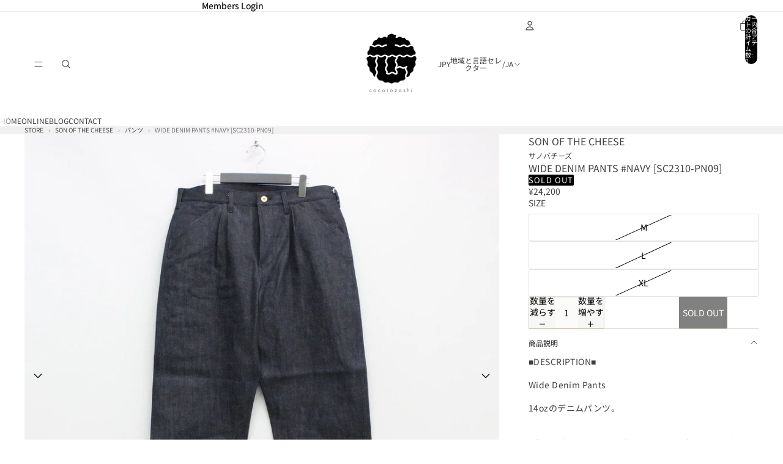

--- FILE ---
content_type: text/html; charset=utf-8
request_url: https://shop.cocorozashi.jp/products/0conson23b010-1
body_size: 82173
content:
<!doctype html>
<html
  
  lang="ja"
>
  <head><link
        rel="icon"
        type="image/png"
        href="//shop.cocorozashi.jp/cdn/shop/files/cocorozashi______2.jpg?crop=center&height=32&v=1693901006&width=32"
      >
    
      <link
        rel="expect"
        href="#MainContent"
        blocking="render"
        id="view-transition-render-blocker"
      >
    
<meta charset="utf-8">
<meta
  http-equiv="X-UA-Compatible"
  content="IE=edge"
>
<meta
  name="viewport"
  content="width=device-width,initial-scale=1"
>
<meta
  name="view-transition"
  content="same-origin"
>
<meta
  name="theme-color"
  content=""
>

<meta
  property="og:site_name"
  content="cocorozashi"
>
<meta
  property="og:url"
  content="https://shop.cocorozashi.jp/products/0conson23b010-1"
>
<meta
  property="og:title"
  content="WIDE DENIM PANTS #NAVY [SC2310-PN09] _ SON OF THE CHEESE | サノバチーズ"
>
<meta
  property="og:type"
  content="product"
>
<meta
  property="og:description"
  content="WIDE DENIM PANTS #NAVY [SC2310-PN09] - SON OF THE CHEESE | サノバチーズ三重県四日市市のセレクトショップ cocorozashi"
><meta
    property="og:image"
    content="http://shop.cocorozashi.jp/cdn/shop/products/173524946_054cf437-4a4e-47a4-b1b9-2262857c30e7.jpg?v=1753102935"
  >
  <meta
    property="og:image:secure_url"
    content="https://shop.cocorozashi.jp/cdn/shop/products/173524946_054cf437-4a4e-47a4-b1b9-2262857c30e7.jpg?v=1753102935"
  >
  <meta
    property="og:image:width"
    content="1024"
  >
  <meta
    property="og:image:height"
    content="1024"
  ><meta
    property="og:price:amount"
    content="24,200"
  >
  <meta
    property="og:price:currency"
    content="JPY"
  ><meta
  name="twitter:card"
  content="summary_large_image"
>
<meta
  name="twitter:title"
  content="WIDE DENIM PANTS #NAVY [SC2310-PN09] _ SON OF THE CHEESE | サノバチーズ"
>
<meta
  name="twitter:description"
  content="WIDE DENIM PANTS #NAVY [SC2310-PN09] - SON OF THE CHEESE | サノバチーズ三重県四日市市のセレクトショップ cocorozashi"
>

<title>
  WIDE DENIM PANTS #NAVY [SC2310-PN09] _ SON OF THE CHEESE | サノバチーズ
 &ndash; cocorozashi</title>

<link
  rel="canonical"
  href="https://shop.cocorozashi.jp/products/0conson23b010-1"
>


  <meta
    name="description"
    content="WIDE DENIM PANTS #NAVY [SC2310-PN09] - SON OF THE CHEESE | サノバチーズ三重県四日市市のセレクトショップ cocorozashi"
  >

<link href="//shop.cocorozashi.jp/cdn/shop/t/16/assets/overflow-list.css?v=101911674359793798601766899655" as="style" rel="preload">
<link href="//shop.cocorozashi.jp/cdn/shop/t/16/assets/base.css?v=25630247329231457811766899637" rel="stylesheet" type="text/css" media="all" />

<link
    rel="preload"
    as="font"
    href="//shop.cocorozashi.jp/cdn/fonts/noto_sans_japanese/notosansjapanese_n4.74a6927b879b930fdec4ab8bb6917103ae8bbca9.woff2"
    type="font/woff2"
    crossorigin
    fetchpriority="low"
  ><link
    rel="preload"
    as="font"
    href="//shop.cocorozashi.jp/cdn/fonts/noto_sans_japanese/notosansjapanese_n5.a1e978aad0e9144c0f0306d9ef6b2aa3e7a325ad.woff2"
    type="font/woff2"
    crossorigin
    fetchpriority="low"
  ><link
    rel="preload"
    as="font"
    href="//shop.cocorozashi.jp/cdn/fonts/noto_sans_japanese/notosansjapanese_n6.4ecbd50569f336533d801e5e5ec08720b2dc1560.woff2"
    type="font/woff2"
    crossorigin
    fetchpriority="low"
  ><link
    rel="preload"
    as="font"
    href="//shop.cocorozashi.jp/cdn/fonts/zen_old_mincho/zenoldmincho_n4.7e1b50b13d60400e208a9045c83c7f942d334b13.woff2"
    type="font/woff2"
    crossorigin
    fetchpriority="low"
  >
<script async crossorigin fetchpriority="high" src="/cdn/shopifycloud/importmap-polyfill/es-modules-shim.2.4.0.js"></script>
<script type="importmap">
  {
    "imports": {
      "@theme/overflow-list": "//shop.cocorozashi.jp/cdn/shop/t/16/assets/overflow-list.js?v=46858356770684902511766899655",
      "@theme/product-title": "//shop.cocorozashi.jp/cdn/shop/t/16/assets/product-title-truncation.js?v=81744426891537421781766899660",
      "@theme/component": "//shop.cocorozashi.jp/cdn/shop/t/16/assets/component.js?v=184240237101443119871766899640",
      "@theme/dialog": "//shop.cocorozashi.jp/cdn/shop/t/16/assets/dialog.js?v=61774032287387761671766899640",
      "@theme/events": "//shop.cocorozashi.jp/cdn/shop/t/16/assets/events.js?v=147926035229139604561766899641",
      "@theme/focus": "//shop.cocorozashi.jp/cdn/shop/t/16/assets/focus.js?v=60436577539430446401766899642",
      "@theme/morph": "//shop.cocorozashi.jp/cdn/shop/t/16/assets/morph.js?v=35457747882330740861766899655",
      "@theme/paginated-list": "//shop.cocorozashi.jp/cdn/shop/t/16/assets/paginated-list.js?v=95298315036233333871766899656",
      "@theme/performance": "//shop.cocorozashi.jp/cdn/shop/t/16/assets/performance.js?v=171015751390534793081766899656",
      "@theme/product-form": "//shop.cocorozashi.jp/cdn/shop/t/16/assets/product-form.js?v=37993400097492174081766899658",
      "@theme/recently-viewed-products": "//shop.cocorozashi.jp/cdn/shop/t/16/assets/recently-viewed-products.js?v=94729125001750262651766899661",
      "@theme/scrolling": "//shop.cocorozashi.jp/cdn/shop/t/16/assets/scrolling.js?v=118005526288211533611766899662",
      "@theme/section-renderer": "//shop.cocorozashi.jp/cdn/shop/t/16/assets/section-renderer.js?v=117273408521114569061766899662",
      "@theme/section-hydration": "//shop.cocorozashi.jp/cdn/shop/t/16/assets/section-hydration.js?v=177651605160027701221766899662",
      "@theme/utilities": "//shop.cocorozashi.jp/cdn/shop/t/16/assets/utilities.js?v=74252600229394689081766899664",
      "@theme/variant-picker": "//shop.cocorozashi.jp/cdn/shop/t/16/assets/variant-picker.js?v=124079696159966615681766899664",
      "@theme/media-gallery": "//shop.cocorozashi.jp/cdn/shop/t/16/assets/media-gallery.js?v=111441960308641931071766899654",
      "@theme/quick-add": "//shop.cocorozashi.jp/cdn/shop/t/16/assets/quick-add.js?v=148903382353369979481766899660",
      "@theme/paginated-list-aspect-ratio": "//shop.cocorozashi.jp/cdn/shop/t/16/assets/paginated-list-aspect-ratio.js?v=25254270272143792451766899656",
      "@theme/popover-polyfill": "//shop.cocorozashi.jp/cdn/shop/t/16/assets/popover-polyfill.js?v=119029313658895111201766899656",
      "@theme/component-quantity-selector": "//shop.cocorozashi.jp/cdn/shop/t/16/assets/component-quantity-selector.js?v=67906657287482036641766899640",
      "@theme/comparison-slider": "//shop.cocorozashi.jp/cdn/shop/t/16/assets/comparison-slider.js?v=106705562947035711941766899639",
      "@theme/sticky-add-to-cart": "//shop.cocorozashi.jp/cdn/shop/t/16/assets/sticky-add-to-cart.js?v=48956925339276737091766899663",
      "@theme/fly-to-cart": "//shop.cocorozashi.jp/cdn/shop/t/16/assets/fly-to-cart.js?v=129971753673458693881766899642"
    }
  }
</script>

<script
  src="//shop.cocorozashi.jp/cdn/shop/t/16/assets/view-transitions.js?v=7106414069516106341766899665"
  async
  
    blocking="render"
  
></script>

<link
  rel="modulepreload"
  href="//shop.cocorozashi.jp/cdn/shop/t/16/assets/utilities.js?v=74252600229394689081766899664"
  fetchpriority="low"
>
<link
  rel="modulepreload"
  href="//shop.cocorozashi.jp/cdn/shop/t/16/assets/component.js?v=184240237101443119871766899640"
  fetchpriority="low"
>
<link
  rel="modulepreload"
  href="//shop.cocorozashi.jp/cdn/shop/t/16/assets/section-renderer.js?v=117273408521114569061766899662"
  fetchpriority="low"
>
<link
  rel="modulepreload"
  href="//shop.cocorozashi.jp/cdn/shop/t/16/assets/section-hydration.js?v=177651605160027701221766899662"
  fetchpriority="low"
>
<link
  rel="modulepreload"
  href="//shop.cocorozashi.jp/cdn/shop/t/16/assets/morph.js?v=35457747882330740861766899655"
  fetchpriority="low"
>



<link
  rel="modulepreload"
  href="//shop.cocorozashi.jp/cdn/shop/t/16/assets/focus.js?v=60436577539430446401766899642"
  fetchpriority="low"
>
<link
  rel="modulepreload"
  href="//shop.cocorozashi.jp/cdn/shop/t/16/assets/recently-viewed-products.js?v=94729125001750262651766899661"
  fetchpriority="low"
>
<link
  rel="modulepreload"
  href="//shop.cocorozashi.jp/cdn/shop/t/16/assets/scrolling.js?v=118005526288211533611766899662"
  fetchpriority="low"
>
<link
  rel="modulepreload"
  href="//shop.cocorozashi.jp/cdn/shop/t/16/assets/events.js?v=147926035229139604561766899641"
  fetchpriority="low"
>
<script
  src="//shop.cocorozashi.jp/cdn/shop/t/16/assets/popover-polyfill.js?v=119029313658895111201766899656"
  type="module"
  fetchpriority="low"
></script>
<script
  src="//shop.cocorozashi.jp/cdn/shop/t/16/assets/overflow-list.js?v=46858356770684902511766899655"
  type="module"
  fetchpriority="low"
></script>
<script
  src="//shop.cocorozashi.jp/cdn/shop/t/16/assets/quick-add.js?v=148903382353369979481766899660"
  type="module"
  fetchpriority="low"
></script>


<script
  src="//shop.cocorozashi.jp/cdn/shop/t/16/assets/dialog.js?v=61774032287387761671766899640"
  type="module"
  fetchpriority="low"
></script>
<script
  src="//shop.cocorozashi.jp/cdn/shop/t/16/assets/variant-picker.js?v=124079696159966615681766899664"
  type="module"
  fetchpriority="low"
></script>
<script
  src="//shop.cocorozashi.jp/cdn/shop/t/16/assets/product-card.js?v=124402285637860180781766899658"
  type="module"
  fetchpriority="low"
></script>
<script
  src="//shop.cocorozashi.jp/cdn/shop/t/16/assets/product-form.js?v=37993400097492174081766899658"
  type="module"
  fetchpriority="low"
></script>
<script
  src="//shop.cocorozashi.jp/cdn/shop/t/16/assets/fly-to-cart.js?v=129971753673458693881766899642"
  type="module"
  fetchpriority="low"
></script>
<script
  src="//shop.cocorozashi.jp/cdn/shop/t/16/assets/accordion-custom.js?v=99000499017714805851766899636"
  type="module"
  fetchpriority="low"
></script>
<script
  src="//shop.cocorozashi.jp/cdn/shop/t/16/assets/disclosure-custom.js?v=168050880623268140331766899641"
  type="module"
  fetchpriority="low"
></script>
<script
  src="//shop.cocorozashi.jp/cdn/shop/t/16/assets/media.js?v=37825095869491791421766899655"
  type="module"
  fetchpriority="low"
></script>
<script
  src="//shop.cocorozashi.jp/cdn/shop/t/16/assets/product-price.js?v=117989390664188536191766899659"
  type="module"
  fetchpriority="low"
></script>
<script
  src="//shop.cocorozashi.jp/cdn/shop/t/16/assets/product-sku.js?v=121804655373531320511766899659"
  type="module"
  fetchpriority="low"
></script>
<script
  src="//shop.cocorozashi.jp/cdn/shop/t/16/assets/product-title-truncation.js?v=81744426891537421781766899660"
  type="module"
  fetchpriority="low"
></script>
<script
  src="//shop.cocorozashi.jp/cdn/shop/t/16/assets/product-inventory.js?v=16343734458933704981766899659"
  type="module"
  fetchpriority="low"
></script>
<script
  src="//shop.cocorozashi.jp/cdn/shop/t/16/assets/show-more.js?v=94563802205717136101766899663"
  type="module"
  fetchpriority="low"
></script>
<script
  src="//shop.cocorozashi.jp/cdn/shop/t/16/assets/slideshow.js?v=40796646405849125981766899663"
  type="module"
  fetchpriority="low"
></script>
<script
  src="//shop.cocorozashi.jp/cdn/shop/t/16/assets/layered-slideshow.js?v=30135417790894624731766899653"
  type="module"
  fetchpriority="low"
></script>
<script
  src="//shop.cocorozashi.jp/cdn/shop/t/16/assets/anchored-popover.js?v=95953304814728754461766899636"
  type="module"
  fetchpriority="low"
></script>
<script
  src="//shop.cocorozashi.jp/cdn/shop/t/16/assets/floating-panel.js?v=128677600744947036551766899642"
  type="module"
  fetchpriority="low"
></script>
<script
  src="//shop.cocorozashi.jp/cdn/shop/t/16/assets/video-background.js?v=25237992823806706551766899665"
  type="module"
  fetchpriority="low"
></script>
<script
  src="//shop.cocorozashi.jp/cdn/shop/t/16/assets/component-quantity-selector.js?v=67906657287482036641766899640"
  type="module"
  fetchpriority="low"
></script>
<script
  src="//shop.cocorozashi.jp/cdn/shop/t/16/assets/media-gallery.js?v=111441960308641931071766899654"
  type="module"
  fetchpriority="low"
></script>
<script
  src="//shop.cocorozashi.jp/cdn/shop/t/16/assets/rte-formatter.js?v=101420294193111439321766899661"
  type="module"
  fetchpriority="low"
></script>
<script
  src="//shop.cocorozashi.jp/cdn/shop/t/16/assets/volume-pricing.js?v=15442793518842484731766899665"
  type="module"
  fetchpriority="low"
></script>
<script
  src="//shop.cocorozashi.jp/cdn/shop/t/16/assets/price-per-item.js?v=144512917617120124431766899657"
  type="module"
  fetchpriority="low"
></script>
<script
  src="//shop.cocorozashi.jp/cdn/shop/t/16/assets/volume-pricing-info.js?v=94479640769665442661766899665"
  type="module"
  fetchpriority="low"
></script>


  <script
    src="//shop.cocorozashi.jp/cdn/shop/t/16/assets/localization.js?v=15585934801240115691766899654"
    type="module"
    fetchpriority="low"
  ></script>



  <script
    src="//shop.cocorozashi.jp/cdn/shop/t/16/assets/fly-to-cart.js?v=129971753673458693881766899642"
    type="module"
    fetchpriority="low"
  ></script>
  <script
    src="//shop.cocorozashi.jp/cdn/shop/t/16/assets/sticky-add-to-cart.js?v=48956925339276737091766899663"
    type="module"
    fetchpriority="low"
  ></script>
  <script type="module">
    import { RecentlyViewed } from '@theme/recently-viewed-products';
    RecentlyViewed.addProduct('8687821160721');
  </script>



  <script
    src="//shop.cocorozashi.jp/cdn/shop/t/16/assets/product-card-link.js?v=97122579314620396511766899657"
    type="module"
    fetchpriority="low"
  ></script>


<script
  src="//shop.cocorozashi.jp/cdn/shop/t/16/assets/auto-close-details.js?v=58350291535404441581766899637"
  defer="defer"
></script>

<script>
  const Theme = {
    translations: {
      placeholder_image: `プレースホルダーの画像`,
      added: `追加済み`,
      recipient_form_fields_visible: `受信者フォームフィールドが表示されました`,
      recipient_form_fields_hidden: `受信者フォームフィールドが非表示になりました`,
      recipient_form_error: `フォームの送信の際にエラーが発生しました`,
      items_added_to_cart_one: `1個のアイテムがカートに追加されました`,
      items_added_to_cart_other: `{{ count }}個のアイテムがカートに追加されました`,
    },
    routes: {
      cart_add_url: '/cart/add.js',
      cart_change_url: '/cart/change',
      cart_update_url: '/cart/update',
      cart_url: '/cart',
      predictive_search_url: '/search/suggest',
      search_url: '/search',
    },
    template: {
      name: 'product',
    },
  };
</script>
<style data-shopify>
@font-face {
  font-family: "Noto Sans Japanese";
  font-weight: 400;
  font-style: normal;
  font-display: swap;
  src: url("//shop.cocorozashi.jp/cdn/fonts/noto_sans_japanese/notosansjapanese_n4.74a6927b879b930fdec4ab8bb6917103ae8bbca9.woff2") format("woff2"),
       url("//shop.cocorozashi.jp/cdn/fonts/noto_sans_japanese/notosansjapanese_n4.15630f5c60bcf9ed7de2df9484ab75ddd007c8e2.woff") format("woff");
}
@font-face {
  font-family: "Noto Sans Japanese";
  font-weight: 700;
  font-style: normal;
  font-display: swap;
  src: url("//shop.cocorozashi.jp/cdn/fonts/noto_sans_japanese/notosansjapanese_n7.1abda075dc6bf08053b865d23e5712ef6cfa899b.woff2") format("woff2"),
       url("//shop.cocorozashi.jp/cdn/fonts/noto_sans_japanese/notosansjapanese_n7.aa2be2df2112f4742b97ac4fa9dca5bb760e3ab4.woff") format("woff");
}
@font-face {
  font-family: "Noto Sans Japanese";
  font-weight: 500;
  font-style: normal;
  font-display: swap;
  src: url("//shop.cocorozashi.jp/cdn/fonts/noto_sans_japanese/notosansjapanese_n5.a1e978aad0e9144c0f0306d9ef6b2aa3e7a325ad.woff2") format("woff2"),
       url("//shop.cocorozashi.jp/cdn/fonts/noto_sans_japanese/notosansjapanese_n5.c4a324dae2ef31aa5d8845f82138a71765d32f37.woff") format("woff");
}
@font-face {
  font-family: "Noto Sans Japanese";
  font-weight: 600;
  font-style: normal;
  font-display: swap;
  src: url("//shop.cocorozashi.jp/cdn/fonts/noto_sans_japanese/notosansjapanese_n6.4ecbd50569f336533d801e5e5ec08720b2dc1560.woff2") format("woff2"),
       url("//shop.cocorozashi.jp/cdn/fonts/noto_sans_japanese/notosansjapanese_n6.0185377b54573983f9e0c8025b6d418e15f6a6fd.woff") format("woff");
}
@font-face {
  font-family: "Zen Old Mincho";
  font-weight: 400;
  font-style: normal;
  font-display: swap;
  src: url("//shop.cocorozashi.jp/cdn/fonts/zen_old_mincho/zenoldmincho_n4.7e1b50b13d60400e208a9045c83c7f942d334b13.woff2") format("woff2"),
       url("//shop.cocorozashi.jp/cdn/fonts/zen_old_mincho/zenoldmincho_n4.2bc976195161eb2273775b1cb06c3cbd4a6500c6.woff") format("woff");
}
@font-face {
  font-family: "Zen Old Mincho";
  font-weight: 700;
  font-style: normal;
  font-display: swap;
  src: url("//shop.cocorozashi.jp/cdn/fonts/zen_old_mincho/zenoldmincho_n7.0fa071bd03979c9f45aa9ae96ac4b802b627a51a.woff2") format("woff2"),
       url("//shop.cocorozashi.jp/cdn/fonts/zen_old_mincho/zenoldmincho_n7.3718b6be367e0e1e48e00347cfa69f8235d0d54f.woff") format("woff");
}


  :root {
    /* Page Layout */
    --sidebar-width: 25rem;
    --narrow-content-width: 36rem;
    --normal-content-width: 42rem;
    --wide-content-width: 46rem;
    --narrow-page-width: 90rem;
    --normal-page-width: 120rem;
    --wide-page-width: 150rem;

    /* Section Heights */
    --section-height-small: 15rem;
    --section-height-medium: 25rem;
    --section-height-large: 35rem;

    @media screen and (min-width: 40em) {
      --section-height-small: 40svh;
      --section-height-medium: 55svh;
      --section-height-large: 70svh;
    }

    @media screen and (min-width: 60em) {
      --section-height-small: 50svh;
      --section-height-medium: 65svh;
      --section-height-large: 80svh;
    }

    /* Letter spacing */
    --letter-spacing-sm: 0.06em;
    --letter-spacing-md: 0.13em;

    /* Font families */
    --font-body--family: "Noto Sans Japanese", sans-serif;
    --font-body--style: normal;
    --font-body--weight: 400;
    --font-subheading--family: "Noto Sans Japanese", sans-serif;
    --font-subheading--style: normal;
    --font-subheading--weight: 500;
    --font-heading--family: "Noto Sans Japanese", sans-serif;
    --font-heading--style: normal;
    --font-heading--weight: 600;
    --font-accent--family: "Zen Old Mincho", serif;
    --font-accent--style: normal;
    --font-accent--weight: 400;

    /* Margin sizes */
    --font-h1--spacing: 0.25em;
    --font-h2--spacing: 0.25em;
    --font-h3--spacing: 0.25em;
    --font-h4--spacing: 0.25em;
    --font-h5--spacing: 0.25em;
    --font-h6--spacing: 0.25em;
    --font-paragraph--spacing: 0.5em;

    /* Heading colors */
    --font-h1--color: var(--color-foreground-heading);
    --font-h2--color: var(--color-foreground-heading);
    --font-h3--color: var(--color-foreground-heading);
    --font-h4--color: var(--color-foreground-heading);
    --font-h5--color: var(--color-foreground-heading);
    --font-h6--color: var(--color-foreground-heading);

    /** Z-Index / Layering */
    --layer-section-background: -2;
    --layer-lowest: -1;
    --layer-base: 0;
    --layer-flat: 1;
    --layer-raised: 2;
    --layer-heightened: 4;
    --layer-sticky: 8;
    --layer-window-overlay: 10;
    --layer-header-menu: 12;
    --layer-overlay: 16;
    --layer-menu-drawer: 18;
    --layer-temporary: 20;

    /* Max-width / Measure */
    --max-width--body-normal: 32.5em;
    --max-width--body-narrow: 22.75em;

    --max-width--heading-normal: 32.5em;
    --max-width--heading-narrow: 19.5em;

    --max-width--display-normal: 13em;
    --max-width--display-narrow: 9.75em;
    --max-width--display-tight: 3.25em;

    /* Letter-spacing / Tracking */
    --letter-spacing--display-tight: -0.03em;
    --letter-spacing--display-normal: 0em;
    --letter-spacing--display-loose: 0.03em;

    --letter-spacing--heading-tight: -0.03em;
    --letter-spacing--heading-normal: 0em;
    --letter-spacing--heading-loose: 0.03em;

    --letter-spacing--body-tight: -0.03em;
    --letter-spacing--body-normal: 0em;
    --letter-spacing--body-loose: 0.03em;

    /* Line height / Leading */
    --line-height: 1;

    --line-height--display-tight: 1;
    --line-height--display-normal: 1.1;
    --line-height--display-loose: 1.2;

    --line-height--heading-tight: 1.15;
    --line-height--heading-normal: 1.25;
    --line-height--heading-loose: 1.35;

    --line-height--body-tight: 1.2;
    --line-height--body-normal: 1.4;
    --line-height--body-loose: 1.6;

    /* Typography presets */
    --font-size--paragraph: 0.875rem;--font-size--h1: 1.5rem;--font-size--h2: 1.25rem;--font-size--h3: 1.25rem;--font-size--h4: 0.875rem;--font-size--h5: 0.875rem;--font-size--h6: 0.75rem;--font-paragraph--weight: 400;--font-paragraph--letter-spacing: var(--letter-spacing--body-normal);--font-paragraph--size: var(--font-size--paragraph);--font-paragraph--family: var(--font-body--family);--font-paragraph--style: var(--font-body--style);--font-paragraph--case: ;--font-paragraph--line-height: var(--line-height--body-normal);--font-h1--weight: var(--font-heading--weight);--font-h1--letter-spacing: var(--letter-spacing--heading-normal);--font-h1--size: var(--font-size--h1);--font-h1--family: var(--font-heading--family);--font-h1--style: var(--font-heading--style);--font-h1--case: none;--font-h1--line-height: var(--line-height--display-normal);--font-h2--weight: var(--font-primary--weight);--font-h2--letter-spacing: var(--letter-spacing--heading-normal);--font-h2--size: var(--font-size--h2);--font-h2--family: var(--font-primary--family);--font-h2--style: var(--font-primary--style);--font-h2--case: none;--font-h2--line-height: var(--line-height--display-normal);--font-h3--weight: var(--font-subheading--weight);--font-h3--letter-spacing: var(--letter-spacing--heading-normal);--font-h3--size: var(--font-size--h3);--font-h3--family: var(--font-subheading--family);--font-h3--style: var(--font-subheading--style);--font-h3--case: none;--font-h3--line-height: var(--line-height--display-normal);--font-h4--weight: var(--font-secondary--weight);--font-h4--letter-spacing: var(--letter-spacing--heading-normal);--font-h4--size: var(--font-size--h4);--font-h4--family: var(--font-secondary--family);--font-h4--style: var(--font-secondary--style);--font-h4--case: none;--font-h4--line-height: var(--line-height--display-normal);--font-h5--weight: var(--font-body--weight);--font-h5--letter-spacing: var(--letter-spacing--heading-normal);--font-h5--size: var(--font-size--h5);--font-h5--family: var(--font-body--family);--font-h5--style: var(--font-body--style);--font-h5--case: none;--font-h5--line-height: var(--line-height--display-normal);--font-h6--weight: var(--font-subheading--weight);--font-h6--letter-spacing: var(--letter-spacing--heading-normal);--font-h6--size: var(--font-size--h6);--font-h6--family: var(--font-subheading--family);--font-h6--style: var(--font-subheading--style);--font-h6--case: none;--font-h6--line-height: var(--line-height--display-normal);

    /* Hardcoded font sizes */
    --font-size--3xs: 0.625rem;
    --font-size--2xs: 0.75rem;
    --font-size--xs: 0.8125rem;
    --font-size--sm: 0.875rem;
    --font-size--md: 1rem;
    --font-size--lg: 1.125rem;
    --font-size--xl: 1.25rem;
    --font-size--2xl: 1.5rem;
    --font-size--3xl: 2rem;
    --font-size--4xl: 2.5rem;
    --font-size--5xl: 3rem;
    --font-size--6xl: 3.5rem;

    /* Menu font sizes */
    --menu-font-sm--size: 0.875rem;
    --menu-font-sm--line-height: calc(1.1 + 0.5 * min(16 / 14));
    --menu-font-md--size: 1rem;
    --menu-font-md--line-height: calc(1.1 + 0.5 * min(16 / 16));
    --menu-font-lg--size: 1.125rem;
    --menu-font-lg--line-height: calc(1.1 + 0.5 * min(16 / 18));
    --menu-font-xl--size: 1.25rem;
    --menu-font-xl--line-height: calc(1.1 + 0.5 * min(16 / 20));
    --menu-font-2xl--size: 1.75rem;
    --menu-font-2xl--line-height: calc(1.1 + 0.5 * min(16 / 28));

    /* Colors */
    --color-error: #8B0000;
    --color-success: #006400;
    --color-white: #FFFFFF;
    --color-white-rgb: 255 255 255;
    --color-black: #000000;
    --color-instock: #3ED660;
    --color-lowstock: #EE9441;
    --color-outofstock: #C8C8C8;

    /* Opacity */
    --opacity-5: 0.05;
    --opacity-8: 0.08;
    --opacity-10: 0.1;
    --opacity-15: 0.15;
    --opacity-20: 0.2;
    --opacity-25: 0.25;
    --opacity-30: 0.3;
    --opacity-40: 0.4;
    --opacity-50: 0.5;
    --opacity-60: 0.6;
    --opacity-70: 0.7;
    --opacity-80: 0.8;
    --opacity-85: 0.85;
    --opacity-90: 0.9;
    --opacity-subdued-text: var(--opacity-70);

    --shadow-button: 0 2px 3px rgb(0 0 0 / 20%);
    --gradient-image-overlay: linear-gradient(to top, rgb(0 0 0 / 0.5), transparent);

    /* Spacing */
    --margin-3xs: 0.125rem;
    --margin-2xs: 0.3rem;
    --margin-xs: 0.5rem;
    --margin-sm: 0.7rem;
    --margin-md: 0.8rem;
    --margin-lg: 1rem;
    --margin-xl: 1.25rem;
    --margin-2xl: 1.5rem;
    --margin-3xl: 1.75rem;
    --margin-4xl: 2rem;
    --margin-5xl: 3rem;
    --margin-6xl: 5rem;

    --scroll-margin: 50px;

    --padding-3xs: 0.125rem;
    --padding-2xs: 0.25rem;
    --padding-xs: 0.5rem;
    --padding-sm: 0.7rem;
    --padding-md: 0.8rem;
    --padding-lg: 1rem;
    --padding-xl: 1.25rem;
    --padding-2xl: 1.5rem;
    --padding-3xl: 1.75rem;
    --padding-4xl: 2rem;
    --padding-5xl: 3rem;
    --padding-6xl: 4rem;

    --gap-3xs: 0.125rem;
    --gap-2xs: 0.3rem;
    --gap-xs: 0.5rem;
    --gap-sm: 0.7rem;
    --gap-md: 0.9rem;
    --gap-lg: 1rem;
    --gap-xl: 1.25rem;
    --gap-2xl: 2rem;
    --gap-3xl: 3rem;

    --spacing-scale-sm: 0.6;
    --spacing-scale-md: 0.7;
    --spacing-scale-default: 1.0;

    /* Checkout buttons gap */
    --checkout-button-gap: 10px;

    /* Borders */
    --style-border-width: 1px;
    --style-border-radius-xs: 0.2rem;
    --style-border-radius-sm: 0.6rem;
    --style-border-radius-md: 0.8rem;
    --style-border-radius-50: 50%;
    --style-border-radius-lg: 1rem;
    --style-border-radius-pills: 40px;
    --style-border-radius-inputs: 8px;
    --style-border-radius-buttons-primary: 2px;
    --style-border-radius-buttons-secondary: 0px;
    --style-border-width-primary: 1px;
    --style-border-width-secondary: 1px;
    --style-border-width-inputs: 1px;
    --style-border-radius-popover: 8px;
    --style-border-popover: 1px none rgb(var(--color-border-rgb) / 50%);
    --style-border-drawer: 1px none rgb(var(--color-border-rgb) / 50%);
    --style-border-swatch-opacity: 10%;
    --style-border-swatch-width: 1px;
    --style-border-swatch-style: solid;

    /* Animation */
    --ease-out-cubic: cubic-bezier(0.33, 1, 0.68, 1);
    --ease-out-quad: cubic-bezier(0.32, 0.72, 0, 1);
    --animation-speed-fast: 0.0625s;
    --animation-speed: 0.125s;
    --animation-speed-slow: 0.2s;
    --animation-speed-medium: 0.15s;
    --animation-easing: ease-in-out;
    --animation-slideshow-easing: cubic-bezier(0.4, 0, 0.2, 1);
    --drawer-animation-speed: 0.2s;
    --animation-values-slow: var(--animation-speed-slow) var(--animation-easing);
    --animation-values: var(--animation-speed) var(--animation-easing);
    --animation-values-fast: var(--animation-speed-fast) var(--animation-easing);
    --animation-values-allow-discrete: var(--animation-speed) var(--animation-easing) allow-discrete;
    --animation-timing-hover: cubic-bezier(0.25, 0.46, 0.45, 0.94);
    --animation-timing-active: cubic-bezier(0.5, 0, 0.75, 0);
    --animation-timing-bounce: cubic-bezier(0.34, 1.56, 0.64, 1);
    --animation-timing-default: cubic-bezier(0, 0, 0.2, 1);
    --animation-timing-fade-in: cubic-bezier(0.16, 1, 0.3, 1);
    --animation-timing-fade-out: cubic-bezier(0.4, 0, 0.2, 1);

    /* View transitions */
    /* View transition old */
    --view-transition-old-main-content: var(--animation-speed) var(--animation-easing) both fadeOut;

    /* View transition new */
    --view-transition-new-main-content: var(--animation-speed) var(--animation-easing) both fadeIn, var(--animation-speed) var(--animation-easing) both slideInTopViewTransition;

    /* Focus */
    --focus-outline-width: 0.09375rem;
    --focus-outline-offset: 0.2em;

    /* Badges */
    --badge-blob-padding-block: 1px;
    --badge-blob-padding-inline: 12px 8px;
    --badge-rectangle-padding-block: 1px;
    --badge-rectangle-padding-inline: 6px;
    @media screen and (min-width: 750px) {
      --badge-blob-padding-block: 4px;
      --badge-blob-padding-inline: 16px 12px;
      --badge-rectangle-padding-block: 4px;
      --badge-rectangle-padding-inline: 10px;
    }

    /* Icons */
    --icon-size-2xs: 0.6rem;
    --icon-size-xs: 0.85rem;
    --icon-size-sm: 1.25rem;
    --icon-size-md: 1.375rem;
    --icon-size-lg: 1.5rem;
    --icon-stroke-width: 1px;

    /* Input */
    --input-email-min-width: 200px;
    --input-search-max-width: 650px;
    --input-padding-y: 0.8rem;
    --input-padding-x: 0.8rem;
    --input-padding: var(--input-padding-y) var(--input-padding-x);
    --input-box-shadow-width: var(--style-border-width-inputs);
    --input-box-shadow: 0 0 0 var(--input-box-shadow-width) var(--color-input-border);
    --input-box-shadow-focus: 0 0 0 calc(var(--input-box-shadow-width) + 0.5px) var(--color-input-border);
    --input-disabled-background-color: rgb(var(--color-foreground-rgb) / var(--opacity-10));
    --input-disabled-border-color: rgb(var(--color-foreground-rgb) / var(--opacity-5));
    --input-disabled-text-color: rgb(var(--color-foreground-rgb) / var(--opacity-50));
    --input-textarea-min-height: 55px;

    /* Button size */
    --button-size-sm: 30px;
    --button-size-md: 36px;
    --button-size: var(--minimum-touch-target);
    --button-padding-inline: 24px;
    --button-padding-block: 16px;

    /* Button font-family */
    --button-font-family-primary: var(--font-body--family);
    --button-font-family-secondary: var(--font-body--family);

    /* Button text case */
    --button-text-case: ;
    --button-text-case-primary: default;
    --button-text-case-secondary: default;

    /* Borders */
    --border-color: rgb(var(--color-border-rgb) / var(--opacity-50));
    --border-width-sm: 1px;
    --border-width-md: 2px;
    --border-width-lg: 5px;
    --border-radius-sm: 0.25rem;

    /* Drawers */
    --drawer-inline-padding: 25px;
    --drawer-menu-inline-padding: 2.5rem;
    --drawer-header-block-padding: 20px;
    --drawer-content-block-padding: 10px;
    --drawer-header-desktop-top: 0rem;
    --drawer-padding: calc(var(--padding-sm) + 7px);
    --drawer-height: 100dvh;
    --drawer-width: 95vw;
    --drawer-max-width: 500px;

    /* Variant Picker Swatches */
    --variant-picker-swatch-width-unitless: 25;
    --variant-picker-swatch-height-unitless: 25;
    --variant-picker-swatch-width: 25px;
    --variant-picker-swatch-height: 25px;
    --variant-picker-swatch-radius: 100px;
    --variant-picker-border-width: 1px;
    --variant-picker-border-style: solid;
    --variant-picker-border-opacity: 10%;

    /* Variant Picker Buttons */
    --variant-picker-button-radius: 2px;
    --variant-picker-button-border-width: 1px;

    /* Slideshow */
    --slideshow-controls-size: 3.5rem;
    --slideshow-controls-icon: 2rem;
    --peek-next-slide-size: 3rem;

    /* Utilities */
    --backdrop-opacity: 0.15;
    --backdrop-color-rgb: var(--color-shadow-rgb);
    --minimum-touch-target: 44px;
    --disabled-opacity: 0.5;
    --skeleton-opacity: 0.025;

    /* Shapes */
    --shape--circle: circle(50% at center);
    --shape--sunburst: polygon(100% 50%,94.62% 55.87%,98.3% 62.94%,91.57% 67.22%,93.3% 75%,85.7% 77.39%,85.36% 85.36%,77.39% 85.7%,75% 93.3%,67.22% 91.57%,62.94% 98.3%,55.87% 94.62%,50% 100%,44.13% 94.62%,37.06% 98.3%,32.78% 91.57%,25% 93.3%,22.61% 85.7%,14.64% 85.36%,14.3% 77.39%,6.7% 75%,8.43% 67.22%,1.7% 62.94%,5.38% 55.87%,0% 50%,5.38% 44.13%,1.7% 37.06%,8.43% 32.78%,6.7% 25%,14.3% 22.61%,14.64% 14.64%,22.61% 14.3%,25% 6.7%,32.78% 8.43%,37.06% 1.7%,44.13% 5.38%,50% 0%,55.87% 5.38%,62.94% 1.7%,67.22% 8.43%,75% 6.7%,77.39% 14.3%,85.36% 14.64%,85.7% 22.61%,93.3% 25%,91.57% 32.78%,98.3% 37.06%,94.62% 44.13%);
    --shape--diamond: polygon(50% 0%, 100% 50%, 50% 100%, 0% 50%);
    --shape--blob: polygon(85.349% 11.712%, 87.382% 13.587%, 89.228% 15.647%, 90.886% 17.862%, 92.359% 20.204%, 93.657% 22.647%, 94.795% 25.169%, 95.786% 27.752%, 96.645% 30.382%, 97.387% 33.048%, 98.025% 35.740%, 98.564% 38.454%, 99.007% 41.186%, 99.358% 43.931%, 99.622% 46.685%, 99.808% 49.446%, 99.926% 52.210%, 99.986% 54.977%, 99.999% 57.744%, 99.975% 60.511%, 99.923% 63.278%, 99.821% 66.043%, 99.671% 68.806%, 99.453% 71.565%, 99.145% 74.314%, 98.724% 77.049%, 98.164% 79.759%, 97.433% 82.427%, 96.495% 85.030%, 95.311% 87.529%, 93.841% 89.872%, 92.062% 91.988%, 89.972% 93.796%, 87.635% 95.273%, 85.135% 96.456%, 82.532% 97.393%, 79.864% 98.127%, 77.156% 98.695%, 74.424% 99.129%, 71.676% 99.452%, 68.918% 99.685%, 66.156% 99.844%, 63.390% 99.942%, 60.624% 99.990%, 57.856% 99.999%, 55.089% 99.978%, 52.323% 99.929%, 49.557% 99.847%, 46.792% 99.723%, 44.031% 99.549%, 41.273% 99.317%, 38.522% 99.017%, 35.781% 98.639%, 33.054% 98.170%, 30.347% 97.599%, 27.667% 96.911%, 25.024% 96.091%, 22.432% 95.123%, 19.907% 93.994%, 17.466% 92.690%, 15.126% 91.216%, 12.902% 89.569%, 10.808% 87.761%, 8.854% 85.803%, 7.053% 83.703%, 5.418% 81.471%, 3.962% 79.119%, 2.702% 76.656%, 1.656% 74.095%, 0.846% 71.450%, 0.294% 68.740%, 0.024% 65.987%, 0.050% 63.221%, 0.343% 60.471%, 0.858% 57.752%, 1.548% 55.073%, 2.370% 52.431%, 3.283% 49.819%, 4.253% 47.227%, 5.249% 44.646%, 6.244% 42.063%, 7.211% 39.471%, 8.124% 36.858%, 8.958% 34.220%, 9.711% 31.558%, 10.409% 28.880%, 11.083% 26.196%, 11.760% 23.513%, 12.474% 20.839%, 13.259% 18.186%, 14.156% 15.569%, 15.214% 13.012%, 16.485% 10.556%, 18.028% 8.261%, 19.883% 6.211%, 22.041% 4.484%, 24.440% 3.110%, 26.998% 2.057%, 29.651% 1.275%, 32.360% 0.714%, 35.101% 0.337%, 37.859% 0.110%, 40.624% 0.009%, 43.391% 0.016%, 46.156% 0.113%, 48.918% 0.289%, 51.674% 0.533%, 54.425% 0.837%, 57.166% 1.215%, 59.898% 1.654%, 62.618% 2.163%, 65.322% 2.750%, 68.006% 3.424%, 70.662% 4.197%, 73.284% 5.081%, 75.860% 6.091%, 78.376% 7.242%, 80.813% 8.551%, 83.148% 10.036%, 85.349% 11.712%);

    /* Buy buttons */
    --height-buy-buttons: calc(var(--padding-lg) * 2 + var(--icon-size-sm));

    /* Card image width and height variables */
    --card-width-small: 10rem;

    --height-small: 10rem;
    --height-medium: 11.5rem;
    --height-large: 13rem;
    --height-full: 100vh;

    @media screen and (min-width: 750px) {
      --height-small: 17.5rem;
      --height-medium: 21.25rem;
      --height-large: 25rem;
    }

    /* Modal */
    --modal-max-height: 65dvh;

    /* Card styles for search */
    --card-bg-hover: rgb(var(--color-foreground-rgb) / var(--opacity-5));
    --card-border-hover: rgb(var(--color-foreground-rgb) / var(--opacity-30));
    --card-border-focus: rgb(var(--color-foreground-rgb) / var(--opacity-10));

    /* Cart */
    --cart-primary-font-family: var(--font-body--family);
    --cart-primary-font-style: var(--font-body--style);
    --cart-primary-font-weight: var(--font-body--weight);
    --cart-secondary-font-family: var(--font-body--family);
    --cart-secondary-font-style: var(--font-body--style);
    --cart-secondary-font-weight: var(--font-body--weight);
  }
</style>
<style data-shopify>
  
    
      :root,
    
    
    
    .color-scheme-1 {
        --color-background: rgb(255 255 255 / 1.0);
        /* RGB values only to apply different opacities - Relative color values are not supported in iOS < 16.4 */
        --color-background-rgb: 255 255 255;
        --opacity-5-15: 0.05;
        --opacity-10-25: 0.1;
        --opacity-35-55: 0.35;
        --opacity-40-60: 0.4;
        --opacity-30-60: 0.3;
        --color-foreground: rgb(3 3 2 / 0.76);
        --color-foreground-rgb: 3 3 2;
        --color-foreground-heading: rgb(3 3 2 / 1.0);
        --color-foreground-heading-rgb: 3 3 2;
        --color-primary: rgb(3 3 2 / 1.0);
        --color-primary-rgb: 3 3 2;
        --color-primary-hover: rgb(3 3 2 / 1.0);
        --color-primary-hover-rgb: 3 3 2;
        --color-border: rgb(211 206 197 / 1.0);
        --color-border-rgb: 211 206 197;
        --color-shadow: rgb(3 3 2 / 1.0);
        --color-shadow-rgb: 3 3 2;
        --color-primary-button-text: rgb(255 255 255 / 1.0);
        --color-primary-button-background: rgb(3 3 2 / 1.0);
        --color-primary-button-border: rgb(3 3 2 / 1.0);
        --color-primary-button-hover-text: rgb(3 3 2 / 1.0);
        --color-primary-button-hover-background: rgb(3 3 2 / 0.08);
        --color-primary-button-hover-border: rgb(3 3 2 / 1.0);
        --color-secondary-button-text: rgb(3 3 2 / 1.0);
        --color-secondary-button-background: rgb(0 0 0 / 0.0);
        --color-secondary-button-border: rgb(211 206 197 / 1.0);
        --color-secondary-button-hover-text: rgb(3 3 2 / 1.0);
        --color-secondary-button-hover-background: rgb(0 0 0 / 0.0);
        --color-secondary-button-hover-border: rgb(3 3 2 / 1.0);
        --color-input-background: rgb(211 206 197 / 0.09);
        --color-input-text: rgb(3 3 2 / 1.0);
        --color-input-text-rgb: 3 3 2;
        --color-input-border: rgb(211 206 197 / 1.0);
        --color-input-hover-background: rgb(245 245 245 / 1.0);
        --color-variant-background: rgb(0 0 0 / 0.0);
        --color-variant-border: rgb(3 3 2 / 0.11);
        --color-variant-text: rgb(0 0 0 / 1.0);
        --color-variant-text-rgb: 0 0 0;
        --color-variant-hover-background: rgb(245 245 245 / 1.0);
        --color-variant-hover-text: rgb(0 0 0 / 1.0);
        --color-variant-hover-border: rgb(230 230 230 / 1.0);
        --color-selected-variant-background: rgb(0 0 0 / 0.0);
        --color-selected-variant-border: rgb(3 3 2 / 1.0);
        --color-selected-variant-text: rgb(3 3 2 / 1.0);
        --color-selected-variant-hover-background: rgb(26 26 26 / 1.0);
        --color-selected-variant-hover-text: rgb(255 255 255 / 1.0);
        --color-selected-variant-hover-border: rgb(26 26 26 / 1.0);

        --input-disabled-background-color: rgb(var(--color-foreground-rgb) / var(--opacity-10));
        --input-disabled-border-color: rgb(var(--color-foreground-rgb) / var(--opacity-5-15));
        --input-disabled-text-color: rgb(var(--color-foreground-rgb) / var(--opacity-50));
        --color-foreground-muted: rgb(var(--color-foreground-rgb) / var(--opacity-60));
        --font-h1--color: var(--color-foreground-heading);
        --font-h2--color: var(--color-foreground-heading);
        --font-h3--color: var(--color-foreground-heading);
        --font-h4--color: var(--color-foreground-heading);
        --font-h5--color: var(--color-foreground-heading);
        --font-h6--color: var(--color-foreground-heading);

        /* Shadows */
        
          --shadow-drawer: 0px 4px 20px rgb(var(--color-shadow-rgb) / var(--opacity-15));
        
        
          --shadow-blur: 20px;
          --shadow-popover: 0px 4px 20px rgb(var(--color-shadow-rgb) / var(--opacity-15));
        
      }
  
    
    
    
    .color-scheme-2 {
        --color-background: rgb(237 235 231 / 1.0);
        /* RGB values only to apply different opacities - Relative color values are not supported in iOS < 16.4 */
        --color-background-rgb: 237 235 231;
        --opacity-5-15: 0.05;
        --opacity-10-25: 0.1;
        --opacity-35-55: 0.35;
        --opacity-40-60: 0.4;
        --opacity-30-60: 0.3;
        --color-foreground: rgb(0 0 0 / 1.0);
        --color-foreground-rgb: 0 0 0;
        --color-foreground-heading: rgb(0 0 0 / 1.0);
        --color-foreground-heading-rgb: 0 0 0;
        --color-primary: rgb(0 0 0 / 1.0);
        --color-primary-rgb: 0 0 0;
        --color-primary-hover: rgb(0 0 0 / 1.0);
        --color-primary-hover-rgb: 0 0 0;
        --color-border: rgb(211 206 197 / 1.0);
        --color-border-rgb: 211 206 197;
        --color-shadow: rgb(0 0 0 / 1.0);
        --color-shadow-rgb: 0 0 0;
        --color-primary-button-text: rgb(255 255 255 / 1.0);
        --color-primary-button-background: rgb(0 0 0 / 1.0);
        --color-primary-button-border: rgb(0 0 0 / 1.0);
        --color-primary-button-hover-text: rgb(0 0 0 / 1.0);
        --color-primary-button-hover-background: rgb(0 0 0 / 0.0);
        --color-primary-button-hover-border: rgb(0 0 0 / 1.0);
        --color-secondary-button-text: rgb(0 0 0 / 1.0);
        --color-secondary-button-background: rgb(0 0 0 / 0.0);
        --color-secondary-button-border: rgb(0 0 0 / 1.0);
        --color-secondary-button-hover-text: rgb(255 255 255 / 1.0);
        --color-secondary-button-hover-background: rgb(0 0 0 / 1.0);
        --color-secondary-button-hover-border: rgb(0 0 0 / 1.0);
        --color-input-background: rgb(255 255 255 / 1.0);
        --color-input-text: rgb(0 0 0 / 1.0);
        --color-input-text-rgb: 0 0 0;
        --color-input-border: rgb(0 0 0 / 1.0);
        --color-input-hover-background: rgb(245 245 245 / 1.0);
        --color-variant-background: rgb(255 255 255 / 1.0);
        --color-variant-border: rgb(230 230 230 / 1.0);
        --color-variant-text: rgb(0 0 0 / 1.0);
        --color-variant-text-rgb: 0 0 0;
        --color-variant-hover-background: rgb(245 245 245 / 1.0);
        --color-variant-hover-text: rgb(0 0 0 / 1.0);
        --color-variant-hover-border: rgb(230 230 230 / 1.0);
        --color-selected-variant-background: rgb(0 0 0 / 1.0);
        --color-selected-variant-border: rgb(0 0 0 / 1.0);
        --color-selected-variant-text: rgb(255 255 255 / 1.0);
        --color-selected-variant-hover-background: rgb(26 26 26 / 1.0);
        --color-selected-variant-hover-text: rgb(255 255 255 / 1.0);
        --color-selected-variant-hover-border: rgb(26 26 26 / 1.0);

        --input-disabled-background-color: rgb(var(--color-foreground-rgb) / var(--opacity-10));
        --input-disabled-border-color: rgb(var(--color-foreground-rgb) / var(--opacity-5-15));
        --input-disabled-text-color: rgb(var(--color-foreground-rgb) / var(--opacity-50));
        --color-foreground-muted: rgb(var(--color-foreground-rgb) / var(--opacity-60));
        --font-h1--color: var(--color-foreground-heading);
        --font-h2--color: var(--color-foreground-heading);
        --font-h3--color: var(--color-foreground-heading);
        --font-h4--color: var(--color-foreground-heading);
        --font-h5--color: var(--color-foreground-heading);
        --font-h6--color: var(--color-foreground-heading);

        /* Shadows */
        
          --shadow-drawer: 0px 4px 20px rgb(var(--color-shadow-rgb) / var(--opacity-15));
        
        
          --shadow-blur: 20px;
          --shadow-popover: 0px 4px 20px rgb(var(--color-shadow-rgb) / var(--opacity-15));
        
      }
  
    
    
    
    .color-scheme-3 {
        --color-background: rgb(199 0 0 / 1.0);
        /* RGB values only to apply different opacities - Relative color values are not supported in iOS < 16.4 */
        --color-background-rgb: 199 0 0;
        --opacity-5-15: 0.15;
        --opacity-10-25: 0.25;
        --opacity-35-55: 0.55;
        --opacity-40-60: 0.6;
        --opacity-30-60: 0.6;
        --color-foreground: rgb(255 255 255 / 1.0);
        --color-foreground-rgb: 255 255 255;
        --color-foreground-heading: rgb(255 255 255 / 1.0);
        --color-foreground-heading-rgb: 255 255 255;
        --color-primary: rgb(255 255 255 / 1.0);
        --color-primary-rgb: 255 255 255;
        --color-primary-hover: rgb(255 255 255 / 1.0);
        --color-primary-hover-rgb: 255 255 255;
        --color-border: rgb(214 212 211 / 1.0);
        --color-border-rgb: 214 212 211;
        --color-shadow: rgb(3 3 2 / 1.0);
        --color-shadow-rgb: 3 3 2;
        --color-primary-button-text: rgb(0 0 0 / 1.0);
        --color-primary-button-background: rgb(255 255 255 / 1.0);
        --color-primary-button-border: rgb(255 255 255 / 1.0);
        --color-primary-button-hover-text: rgb(255 255 255 / 1.0);
        --color-primary-button-hover-background: rgb(0 0 0 / 0.0);
        --color-primary-button-hover-border: rgb(255 255 255 / 1.0);
        --color-secondary-button-text: rgb(255 255 255 / 1.0);
        --color-secondary-button-background: rgb(0 0 0 / 0.0);
        --color-secondary-button-border: rgb(255 255 255 / 1.0);
        --color-secondary-button-hover-text: rgb(0 0 0 / 1.0);
        --color-secondary-button-hover-background: rgb(255 255 255 / 1.0);
        --color-secondary-button-hover-border: rgb(255 255 255 / 1.0);
        --color-input-background: rgb(0 0 0 / 0.0);
        --color-input-text: rgb(255 255 255 / 1.0);
        --color-input-text-rgb: 255 255 255;
        --color-input-border: rgb(255 255 255 / 1.0);
        --color-input-hover-background: rgb(255 255 255 / 0.08);
        --color-variant-background: rgb(255 255 255 / 1.0);
        --color-variant-border: rgb(230 230 230 / 1.0);
        --color-variant-text: rgb(0 0 0 / 1.0);
        --color-variant-text-rgb: 0 0 0;
        --color-variant-hover-background: rgb(245 245 245 / 1.0);
        --color-variant-hover-text: rgb(0 0 0 / 1.0);
        --color-variant-hover-border: rgb(230 230 230 / 1.0);
        --color-selected-variant-background: rgb(0 0 0 / 1.0);
        --color-selected-variant-border: rgb(0 0 0 / 1.0);
        --color-selected-variant-text: rgb(255 255 255 / 1.0);
        --color-selected-variant-hover-background: rgb(26 26 26 / 1.0);
        --color-selected-variant-hover-text: rgb(255 255 255 / 1.0);
        --color-selected-variant-hover-border: rgb(26 26 26 / 1.0);

        --input-disabled-background-color: rgb(var(--color-foreground-rgb) / var(--opacity-10));
        --input-disabled-border-color: rgb(var(--color-foreground-rgb) / var(--opacity-5-15));
        --input-disabled-text-color: rgb(var(--color-foreground-rgb) / var(--opacity-50));
        --color-foreground-muted: rgb(var(--color-foreground-rgb) / var(--opacity-60));
        --font-h1--color: var(--color-foreground-heading);
        --font-h2--color: var(--color-foreground-heading);
        --font-h3--color: var(--color-foreground-heading);
        --font-h4--color: var(--color-foreground-heading);
        --font-h5--color: var(--color-foreground-heading);
        --font-h6--color: var(--color-foreground-heading);

        /* Shadows */
        
          --shadow-drawer: 0px 4px 20px rgb(var(--color-shadow-rgb) / var(--opacity-15));
        
        
          --shadow-blur: 20px;
          --shadow-popover: 0px 4px 20px rgb(var(--color-shadow-rgb) / var(--opacity-15));
        
      }
  
    
    
    
    .color-scheme-4 {
        --color-background: rgb(241 241 241 / 1.0);
        /* RGB values only to apply different opacities - Relative color values are not supported in iOS < 16.4 */
        --color-background-rgb: 241 241 241;
        --opacity-5-15: 0.05;
        --opacity-10-25: 0.1;
        --opacity-35-55: 0.35;
        --opacity-40-60: 0.4;
        --opacity-30-60: 0.3;
        --color-foreground: rgb(0 0 0 / 1.0);
        --color-foreground-rgb: 0 0 0;
        --color-foreground-heading: rgb(0 0 0 / 1.0);
        --color-foreground-heading-rgb: 0 0 0;
        --color-primary: rgb(3 3 2 / 0.76);
        --color-primary-rgb: 3 3 2;
        --color-primary-hover: rgb(204 204 204 / 1.0);
        --color-primary-hover-rgb: 204 204 204;
        --color-border: rgb(238 238 238 / 1.0);
        --color-border-rgb: 238 238 238;
        --color-shadow: rgb(0 0 0 / 1.0);
        --color-shadow-rgb: 0 0 0;
        --color-primary-button-text: rgb(255 255 255 / 1.0);
        --color-primary-button-background: rgb(0 0 0 / 1.0);
        --color-primary-button-border: rgb(0 0 0 / 1.0);
        --color-primary-button-hover-text: rgb(0 0 0 / 1.0);
        --color-primary-button-hover-background: rgb(0 0 0 / 0.0);
        --color-primary-button-hover-border: rgb(0 0 0 / 1.0);
        --color-secondary-button-text: rgb(0 0 0 / 1.0);
        --color-secondary-button-background: rgb(0 0 0 / 0.0);
        --color-secondary-button-border: rgb(0 0 0 / 1.0);
        --color-secondary-button-hover-text: rgb(255 255 255 / 1.0);
        --color-secondary-button-hover-background: rgb(0 0 0 / 1.0);
        --color-secondary-button-hover-border: rgb(0 0 0 / 1.0);
        --color-input-background: rgb(255 255 255 / 1.0);
        --color-input-text: rgb(0 0 0 / 1.0);
        --color-input-text-rgb: 0 0 0;
        --color-input-border: rgb(0 0 0 / 1.0);
        --color-input-hover-background: rgb(245 245 245 / 1.0);
        --color-variant-background: rgb(255 255 255 / 1.0);
        --color-variant-border: rgb(230 230 230 / 1.0);
        --color-variant-text: rgb(0 0 0 / 1.0);
        --color-variant-text-rgb: 0 0 0;
        --color-variant-hover-background: rgb(245 245 245 / 1.0);
        --color-variant-hover-text: rgb(0 0 0 / 1.0);
        --color-variant-hover-border: rgb(230 230 230 / 1.0);
        --color-selected-variant-background: rgb(0 0 0 / 1.0);
        --color-selected-variant-border: rgb(0 0 0 / 1.0);
        --color-selected-variant-text: rgb(255 255 255 / 1.0);
        --color-selected-variant-hover-background: rgb(26 26 26 / 1.0);
        --color-selected-variant-hover-text: rgb(255 255 255 / 1.0);
        --color-selected-variant-hover-border: rgb(26 26 26 / 1.0);

        --input-disabled-background-color: rgb(var(--color-foreground-rgb) / var(--opacity-10));
        --input-disabled-border-color: rgb(var(--color-foreground-rgb) / var(--opacity-5-15));
        --input-disabled-text-color: rgb(var(--color-foreground-rgb) / var(--opacity-50));
        --color-foreground-muted: rgb(var(--color-foreground-rgb) / var(--opacity-60));
        --font-h1--color: var(--color-foreground-heading);
        --font-h2--color: var(--color-foreground-heading);
        --font-h3--color: var(--color-foreground-heading);
        --font-h4--color: var(--color-foreground-heading);
        --font-h5--color: var(--color-foreground-heading);
        --font-h6--color: var(--color-foreground-heading);

        /* Shadows */
        
          --shadow-drawer: 0px 4px 20px rgb(var(--color-shadow-rgb) / var(--opacity-15));
        
        
          --shadow-blur: 20px;
          --shadow-popover: 0px 4px 20px rgb(var(--color-shadow-rgb) / var(--opacity-15));
        
      }
  
    
    
    
    .color-scheme-5 {
        --color-background: rgb(0 0 0 / 1.0);
        /* RGB values only to apply different opacities - Relative color values are not supported in iOS < 16.4 */
        --color-background-rgb: 0 0 0;
        --opacity-5-15: 0.15;
        --opacity-10-25: 0.25;
        --opacity-35-55: 0.55;
        --opacity-40-60: 0.6;
        --opacity-30-60: 0.6;
        --color-foreground: rgb(255 255 255 / 1.0);
        --color-foreground-rgb: 255 255 255;
        --color-foreground-heading: rgb(255 255 255 / 1.0);
        --color-foreground-heading-rgb: 255 255 255;
        --color-primary: rgb(255 255 255 / 1.0);
        --color-primary-rgb: 255 255 255;
        --color-primary-hover: rgb(172 172 172 / 1.0);
        --color-primary-hover-rgb: 172 172 172;
        --color-border: rgb(102 102 102 / 1.0);
        --color-border-rgb: 102 102 102;
        --color-shadow: rgb(0 0 0 / 1.0);
        --color-shadow-rgb: 0 0 0;
        --color-primary-button-text: rgb(0 0 0 / 1.0);
        --color-primary-button-background: rgb(255 255 255 / 1.0);
        --color-primary-button-border: rgb(255 255 255 / 1.0);
        --color-primary-button-hover-text: rgb(255 255 255 / 1.0);
        --color-primary-button-hover-background: rgb(0 0 0 / 0.0);
        --color-primary-button-hover-border: rgb(255 255 255 / 1.0);
        --color-secondary-button-text: rgb(255 255 255 / 1.0);
        --color-secondary-button-background: rgb(0 0 0 / 1.0);
        --color-secondary-button-border: rgb(255 255 255 / 1.0);
        --color-secondary-button-hover-text: rgb(172 172 172 / 1.0);
        --color-secondary-button-hover-background: rgb(0 0 0 / 1.0);
        --color-secondary-button-hover-border: rgb(172 172 172 / 1.0);
        --color-input-background: rgb(0 0 0 / 0.0);
        --color-input-text: rgb(255 255 255 / 1.0);
        --color-input-text-rgb: 255 255 255;
        --color-input-border: rgb(255 255 255 / 1.0);
        --color-input-hover-background: rgb(255 255 255 / 0.13);
        --color-variant-background: rgb(255 255 255 / 1.0);
        --color-variant-border: rgb(230 230 230 / 1.0);
        --color-variant-text: rgb(0 0 0 / 1.0);
        --color-variant-text-rgb: 0 0 0;
        --color-variant-hover-background: rgb(245 245 245 / 1.0);
        --color-variant-hover-text: rgb(0 0 0 / 1.0);
        --color-variant-hover-border: rgb(230 230 230 / 1.0);
        --color-selected-variant-background: rgb(0 0 0 / 1.0);
        --color-selected-variant-border: rgb(0 0 0 / 1.0);
        --color-selected-variant-text: rgb(255 255 255 / 1.0);
        --color-selected-variant-hover-background: rgb(26 26 26 / 1.0);
        --color-selected-variant-hover-text: rgb(255 255 255 / 1.0);
        --color-selected-variant-hover-border: rgb(26 26 26 / 1.0);

        --input-disabled-background-color: rgb(var(--color-foreground-rgb) / var(--opacity-10));
        --input-disabled-border-color: rgb(var(--color-foreground-rgb) / var(--opacity-5-15));
        --input-disabled-text-color: rgb(var(--color-foreground-rgb) / var(--opacity-50));
        --color-foreground-muted: rgb(var(--color-foreground-rgb) / var(--opacity-60));
        --font-h1--color: var(--color-foreground-heading);
        --font-h2--color: var(--color-foreground-heading);
        --font-h3--color: var(--color-foreground-heading);
        --font-h4--color: var(--color-foreground-heading);
        --font-h5--color: var(--color-foreground-heading);
        --font-h6--color: var(--color-foreground-heading);

        /* Shadows */
        
          --shadow-drawer: 0px 4px 20px rgb(var(--color-shadow-rgb) / var(--opacity-15));
        
        
          --shadow-blur: 20px;
          --shadow-popover: 0px 4px 20px rgb(var(--color-shadow-rgb) / var(--opacity-15));
        
      }
  
    
    
    
    .color-scheme-6 {
        --color-background: rgb(0 0 0 / 0.0);
        /* RGB values only to apply different opacities - Relative color values are not supported in iOS < 16.4 */
        --color-background-rgb: 0 0 0;
        --opacity-5-15: 0.15;
        --opacity-10-25: 0.25;
        --opacity-35-55: 0.55;
        --opacity-40-60: 0.6;
        --opacity-30-60: 0.6;
        --color-foreground: rgb(255 255 255 / 1.0);
        --color-foreground-rgb: 255 255 255;
        --color-foreground-heading: rgb(255 255 255 / 1.0);
        --color-foreground-heading-rgb: 255 255 255;
        --color-primary: rgb(255 255 255 / 1.0);
        --color-primary-rgb: 255 255 255;
        --color-primary-hover: rgb(172 172 172 / 1.0);
        --color-primary-hover-rgb: 172 172 172;
        --color-border: rgb(172 172 172 / 1.0);
        --color-border-rgb: 172 172 172;
        --color-shadow: rgb(0 0 0 / 0.0);
        --color-shadow-rgb: 0 0 0;
        --color-primary-button-text: rgb(0 0 0 / 1.0);
        --color-primary-button-background: rgb(255 255 255 / 1.0);
        --color-primary-button-border: rgb(255 255 255 / 1.0);
        --color-primary-button-hover-text: rgb(255 255 255 / 1.0);
        --color-primary-button-hover-background: rgb(0 0 0 / 1.0);
        --color-primary-button-hover-border: rgb(0 0 0 / 1.0);
        --color-secondary-button-text: rgb(255 255 255 / 1.0);
        --color-secondary-button-background: rgb(0 0 0 / 0.0);
        --color-secondary-button-border: rgb(255 255 255 / 1.0);
        --color-secondary-button-hover-text: rgb(0 0 0 / 1.0);
        --color-secondary-button-hover-background: rgb(255 255 255 / 1.0);
        --color-secondary-button-hover-border: rgb(255 255 255 / 1.0);
        --color-input-background: rgb(255 255 255 / 1.0);
        --color-input-text: rgb(0 0 0 / 1.0);
        --color-input-text-rgb: 0 0 0;
        --color-input-border: rgb(0 0 0 / 1.0);
        --color-input-hover-background: rgb(245 245 245 / 1.0);
        --color-variant-background: rgb(255 255 255 / 1.0);
        --color-variant-border: rgb(230 230 230 / 1.0);
        --color-variant-text: rgb(0 0 0 / 1.0);
        --color-variant-text-rgb: 0 0 0;
        --color-variant-hover-background: rgb(245 245 245 / 1.0);
        --color-variant-hover-text: rgb(0 0 0 / 1.0);
        --color-variant-hover-border: rgb(230 230 230 / 1.0);
        --color-selected-variant-background: rgb(0 0 0 / 1.0);
        --color-selected-variant-border: rgb(0 0 0 / 1.0);
        --color-selected-variant-text: rgb(255 255 255 / 1.0);
        --color-selected-variant-hover-background: rgb(26 26 26 / 1.0);
        --color-selected-variant-hover-text: rgb(255 255 255 / 1.0);
        --color-selected-variant-hover-border: rgb(26 26 26 / 1.0);

        --input-disabled-background-color: rgb(var(--color-foreground-rgb) / var(--opacity-10));
        --input-disabled-border-color: rgb(var(--color-foreground-rgb) / var(--opacity-5-15));
        --input-disabled-text-color: rgb(var(--color-foreground-rgb) / var(--opacity-50));
        --color-foreground-muted: rgb(var(--color-foreground-rgb) / var(--opacity-60));
        --font-h1--color: var(--color-foreground-heading);
        --font-h2--color: var(--color-foreground-heading);
        --font-h3--color: var(--color-foreground-heading);
        --font-h4--color: var(--color-foreground-heading);
        --font-h5--color: var(--color-foreground-heading);
        --font-h6--color: var(--color-foreground-heading);

        /* Shadows */
        
          --shadow-drawer: 0px 4px 20px rgb(var(--color-shadow-rgb) / var(--opacity-15));
        
        
          --shadow-blur: 20px;
          --shadow-popover: 0px 4px 20px rgb(var(--color-shadow-rgb) / var(--opacity-15));
        
      }
  
    
    
    
    .color-scheme-7 {
        --color-background: rgb(0 0 0 / 0.0);
        /* RGB values only to apply different opacities - Relative color values are not supported in iOS < 16.4 */
        --color-background-rgb: 0 0 0;
        --opacity-5-15: 0.15;
        --opacity-10-25: 0.25;
        --opacity-35-55: 0.55;
        --opacity-40-60: 0.6;
        --opacity-30-60: 0.6;
        --color-foreground: rgb(11 11 11 / 1.0);
        --color-foreground-rgb: 11 11 11;
        --color-foreground-heading: rgb(0 0 0 / 1.0);
        --color-foreground-heading-rgb: 0 0 0;
        --color-primary: rgb(0 0 0 / 1.0);
        --color-primary-rgb: 0 0 0;
        --color-primary-hover: rgb(0 0 0 / 1.0);
        --color-primary-hover-rgb: 0 0 0;
        --color-border: rgb(230 230 230 / 1.0);
        --color-border-rgb: 230 230 230;
        --color-shadow: rgb(0 0 0 / 1.0);
        --color-shadow-rgb: 0 0 0;
        --color-primary-button-text: rgb(255 255 255 / 1.0);
        --color-primary-button-background: rgb(172 172 172 / 1.0);
        --color-primary-button-border: rgb(0 0 0 / 1.0);
        --color-primary-button-hover-text: rgb(255 255 255 / 1.0);
        --color-primary-button-hover-background: rgb(0 0 0 / 1.0);
        --color-primary-button-hover-border: rgb(0 0 0 / 1.0);
        --color-secondary-button-text: rgb(0 0 0 / 1.0);
        --color-secondary-button-background: rgb(239 239 239 / 1.0);
        --color-secondary-button-border: rgb(0 15 159 / 1.0);
        --color-secondary-button-hover-text: rgb(0 0 0 / 1.0);
        --color-secondary-button-hover-background: rgb(222 222 222 / 1.0);
        --color-secondary-button-hover-border: rgb(0 0 0 / 1.0);
        --color-input-background: rgb(255 255 255 / 1.0);
        --color-input-text: rgb(0 0 0 / 1.0);
        --color-input-text-rgb: 0 0 0;
        --color-input-border: rgb(0 0 0 / 1.0);
        --color-input-hover-background: rgb(245 245 245 / 1.0);
        --color-variant-background: rgb(255 255 255 / 1.0);
        --color-variant-border: rgb(230 230 230 / 1.0);
        --color-variant-text: rgb(0 0 0 / 1.0);
        --color-variant-text-rgb: 0 0 0;
        --color-variant-hover-background: rgb(245 245 245 / 1.0);
        --color-variant-hover-text: rgb(0 0 0 / 1.0);
        --color-variant-hover-border: rgb(230 230 230 / 1.0);
        --color-selected-variant-background: rgb(0 0 0 / 1.0);
        --color-selected-variant-border: rgb(0 0 0 / 1.0);
        --color-selected-variant-text: rgb(255 255 255 / 1.0);
        --color-selected-variant-hover-background: rgb(26 26 26 / 1.0);
        --color-selected-variant-hover-text: rgb(255 255 255 / 1.0);
        --color-selected-variant-hover-border: rgb(26 26 26 / 1.0);

        --input-disabled-background-color: rgb(var(--color-foreground-rgb) / var(--opacity-10));
        --input-disabled-border-color: rgb(var(--color-foreground-rgb) / var(--opacity-5-15));
        --input-disabled-text-color: rgb(var(--color-foreground-rgb) / var(--opacity-50));
        --color-foreground-muted: rgb(var(--color-foreground-rgb) / var(--opacity-60));
        --font-h1--color: var(--color-foreground-heading);
        --font-h2--color: var(--color-foreground-heading);
        --font-h3--color: var(--color-foreground-heading);
        --font-h4--color: var(--color-foreground-heading);
        --font-h5--color: var(--color-foreground-heading);
        --font-h6--color: var(--color-foreground-heading);

        /* Shadows */
        
          --shadow-drawer: 0px 4px 20px rgb(var(--color-shadow-rgb) / var(--opacity-15));
        
        
          --shadow-blur: 20px;
          --shadow-popover: 0px 4px 20px rgb(var(--color-shadow-rgb) / var(--opacity-15));
        
      }
  
    
    
    
    .color-scheme-dc0b3364-c3d2-4cf0-a14e-1998f71c2486 {
        --color-background: rgb(249 70 70 / 1.0);
        /* RGB values only to apply different opacities - Relative color values are not supported in iOS < 16.4 */
        --color-background-rgb: 249 70 70;
        --opacity-5-15: 0.05;
        --opacity-10-25: 0.1;
        --opacity-35-55: 0.35;
        --opacity-40-60: 0.4;
        --opacity-30-60: 0.3;
        --color-foreground: rgb(255 255 255 / 1.0);
        --color-foreground-rgb: 255 255 255;
        --color-foreground-heading: rgb(255 255 255 / 1.0);
        --color-foreground-heading-rgb: 255 255 255;
        --color-primary: rgb(255 255 255 / 1.0);
        --color-primary-rgb: 255 255 255;
        --color-primary-hover: rgb(255 255 255 / 1.0);
        --color-primary-hover-rgb: 255 255 255;
        --color-border: rgb(211 206 197 / 1.0);
        --color-border-rgb: 211 206 197;
        --color-shadow: rgb(3 3 2 / 1.0);
        --color-shadow-rgb: 3 3 2;
        --color-primary-button-text: rgb(255 255 255 / 1.0);
        --color-primary-button-background: rgb(3 3 2 / 1.0);
        --color-primary-button-border: rgb(3 3 2 / 1.0);
        --color-primary-button-hover-text: rgb(3 3 2 / 1.0);
        --color-primary-button-hover-background: rgb(3 3 2 / 0.08);
        --color-primary-button-hover-border: rgb(3 3 2 / 1.0);
        --color-secondary-button-text: rgb(3 3 2 / 1.0);
        --color-secondary-button-background: rgb(0 0 0 / 0.0);
        --color-secondary-button-border: rgb(211 206 197 / 1.0);
        --color-secondary-button-hover-text: rgb(3 3 2 / 1.0);
        --color-secondary-button-hover-background: rgb(0 0 0 / 0.0);
        --color-secondary-button-hover-border: rgb(3 3 2 / 1.0);
        --color-input-background: rgb(211 206 197 / 0.09);
        --color-input-text: rgb(3 3 2 / 1.0);
        --color-input-text-rgb: 3 3 2;
        --color-input-border: rgb(211 206 197 / 1.0);
        --color-input-hover-background: rgb(245 245 245 / 1.0);
        --color-variant-background: rgb(0 0 0 / 0.0);
        --color-variant-border: rgb(3 3 2 / 0.11);
        --color-variant-text: rgb(0 0 0 / 1.0);
        --color-variant-text-rgb: 0 0 0;
        --color-variant-hover-background: rgb(245 245 245 / 1.0);
        --color-variant-hover-text: rgb(0 0 0 / 1.0);
        --color-variant-hover-border: rgb(230 230 230 / 1.0);
        --color-selected-variant-background: rgb(0 0 0 / 0.0);
        --color-selected-variant-border: rgb(3 3 2 / 1.0);
        --color-selected-variant-text: rgb(3 3 2 / 1.0);
        --color-selected-variant-hover-background: rgb(26 26 26 / 1.0);
        --color-selected-variant-hover-text: rgb(255 255 255 / 1.0);
        --color-selected-variant-hover-border: rgb(26 26 26 / 1.0);

        --input-disabled-background-color: rgb(var(--color-foreground-rgb) / var(--opacity-10));
        --input-disabled-border-color: rgb(var(--color-foreground-rgb) / var(--opacity-5-15));
        --input-disabled-text-color: rgb(var(--color-foreground-rgb) / var(--opacity-50));
        --color-foreground-muted: rgb(var(--color-foreground-rgb) / var(--opacity-60));
        --font-h1--color: var(--color-foreground-heading);
        --font-h2--color: var(--color-foreground-heading);
        --font-h3--color: var(--color-foreground-heading);
        --font-h4--color: var(--color-foreground-heading);
        --font-h5--color: var(--color-foreground-heading);
        --font-h6--color: var(--color-foreground-heading);

        /* Shadows */
        
          --shadow-drawer: 0px 4px 20px rgb(var(--color-shadow-rgb) / var(--opacity-15));
        
        
          --shadow-blur: 20px;
          --shadow-popover: 0px 4px 20px rgb(var(--color-shadow-rgb) / var(--opacity-15));
        
      }
  

  body, .color-scheme-1, .color-scheme-2, .color-scheme-3, .color-scheme-4, .color-scheme-5, .color-scheme-6, .color-scheme-7, .color-scheme-dc0b3364-c3d2-4cf0-a14e-1998f71c2486 {
    color: var(--color-foreground);
    background-color: var(--color-background);
  }
</style>


    <script>window.performance && window.performance.mark && window.performance.mark('shopify.content_for_header.start');</script><meta name="facebook-domain-verification" content="5a0r5ll19zu2hfw883f0nk4rohnz20">
<meta name="google-site-verification" content="BkNyLov_1I03yexFKzSyVqHNIPiRP4CeIbCOC3V8TAY">
<meta id="shopify-digital-wallet" name="shopify-digital-wallet" content="/79575843089/digital_wallets/dialog">
<meta name="shopify-checkout-api-token" content="5cdf7e70bed2f5f0c9ba1a65043ac507">
<meta id="in-context-paypal-metadata" data-shop-id="79575843089" data-venmo-supported="false" data-environment="production" data-locale="ja_JP" data-paypal-v4="true" data-currency="JPY">
<link rel="alternate" hreflang="x-default" href="https://shop.cocorozashi.jp/products/0conson23b010-1">
<link rel="alternate" hreflang="ja" href="https://shop.cocorozashi.jp/products/0conson23b010-1">
<link rel="alternate" hreflang="en" href="https://shop.cocorozashi.jp/en/products/0conson23b010-1">
<link rel="alternate" hreflang="zh-Hant" href="https://shop.cocorozashi.jp/zh-hant/products/0conson23b010-1">
<link rel="alternate" hreflang="ko" href="https://shop.cocorozashi.jp/ko/products/0conson23b010-1">
<link rel="alternate" hreflang="zh-Hans" href="https://shop.cocorozashi.jp/zh-hans/products/0conson23b010-1">
<link rel="alternate" hreflang="zh-Hant-AT" href="https://shop.cocorozashi.jp/zh-hant/products/0conson23b010-1">
<link rel="alternate" hreflang="zh-Hans-AT" href="https://shop.cocorozashi.jp/zh-hans/products/0conson23b010-1">
<link rel="alternate" hreflang="zh-Hant-AU" href="https://shop.cocorozashi.jp/zh-hant/products/0conson23b010-1">
<link rel="alternate" hreflang="zh-Hans-AU" href="https://shop.cocorozashi.jp/zh-hans/products/0conson23b010-1">
<link rel="alternate" hreflang="zh-Hant-BD" href="https://shop.cocorozashi.jp/zh-hant/products/0conson23b010-1">
<link rel="alternate" hreflang="zh-Hans-BD" href="https://shop.cocorozashi.jp/zh-hans/products/0conson23b010-1">
<link rel="alternate" hreflang="zh-Hant-BE" href="https://shop.cocorozashi.jp/zh-hant/products/0conson23b010-1">
<link rel="alternate" hreflang="zh-Hans-BE" href="https://shop.cocorozashi.jp/zh-hans/products/0conson23b010-1">
<link rel="alternate" hreflang="zh-Hant-CA" href="https://shop.cocorozashi.jp/zh-hant/products/0conson23b010-1">
<link rel="alternate" hreflang="zh-Hans-CA" href="https://shop.cocorozashi.jp/zh-hans/products/0conson23b010-1">
<link rel="alternate" hreflang="zh-Hant-CH" href="https://shop.cocorozashi.jp/zh-hant/products/0conson23b010-1">
<link rel="alternate" hreflang="zh-Hans-CH" href="https://shop.cocorozashi.jp/zh-hans/products/0conson23b010-1">
<link rel="alternate" hreflang="zh-Hant-CN" href="https://shop.cocorozashi.jp/zh-hant/products/0conson23b010-1">
<link rel="alternate" hreflang="zh-Hans-CN" href="https://shop.cocorozashi.jp/zh-hans/products/0conson23b010-1">
<link rel="alternate" hreflang="zh-Hant-CZ" href="https://shop.cocorozashi.jp/zh-hant/products/0conson23b010-1">
<link rel="alternate" hreflang="zh-Hans-CZ" href="https://shop.cocorozashi.jp/zh-hans/products/0conson23b010-1">
<link rel="alternate" hreflang="zh-Hant-DE" href="https://shop.cocorozashi.jp/zh-hant/products/0conson23b010-1">
<link rel="alternate" hreflang="zh-Hans-DE" href="https://shop.cocorozashi.jp/zh-hans/products/0conson23b010-1">
<link rel="alternate" hreflang="zh-Hant-DK" href="https://shop.cocorozashi.jp/zh-hant/products/0conson23b010-1">
<link rel="alternate" hreflang="zh-Hans-DK" href="https://shop.cocorozashi.jp/zh-hans/products/0conson23b010-1">
<link rel="alternate" hreflang="zh-Hant-ES" href="https://shop.cocorozashi.jp/zh-hant/products/0conson23b010-1">
<link rel="alternate" hreflang="zh-Hans-ES" href="https://shop.cocorozashi.jp/zh-hans/products/0conson23b010-1">
<link rel="alternate" hreflang="zh-Hant-FI" href="https://shop.cocorozashi.jp/zh-hant/products/0conson23b010-1">
<link rel="alternate" hreflang="zh-Hans-FI" href="https://shop.cocorozashi.jp/zh-hans/products/0conson23b010-1">
<link rel="alternate" hreflang="zh-Hant-FR" href="https://shop.cocorozashi.jp/zh-hant/products/0conson23b010-1">
<link rel="alternate" hreflang="zh-Hans-FR" href="https://shop.cocorozashi.jp/zh-hans/products/0conson23b010-1">
<link rel="alternate" hreflang="zh-Hant-GB" href="https://shop.cocorozashi.jp/zh-hant/products/0conson23b010-1">
<link rel="alternate" hreflang="zh-Hans-GB" href="https://shop.cocorozashi.jp/zh-hans/products/0conson23b010-1">
<link rel="alternate" hreflang="zh-Hant-HK" href="https://shop.cocorozashi.jp/zh-hant/products/0conson23b010-1">
<link rel="alternate" hreflang="zh-Hans-HK" href="https://shop.cocorozashi.jp/zh-hans/products/0conson23b010-1">
<link rel="alternate" hreflang="zh-Hant-ID" href="https://shop.cocorozashi.jp/zh-hant/products/0conson23b010-1">
<link rel="alternate" hreflang="zh-Hans-ID" href="https://shop.cocorozashi.jp/zh-hans/products/0conson23b010-1">
<link rel="alternate" hreflang="zh-Hant-IE" href="https://shop.cocorozashi.jp/zh-hant/products/0conson23b010-1">
<link rel="alternate" hreflang="zh-Hans-IE" href="https://shop.cocorozashi.jp/zh-hans/products/0conson23b010-1">
<link rel="alternate" hreflang="zh-Hant-IL" href="https://shop.cocorozashi.jp/zh-hant/products/0conson23b010-1">
<link rel="alternate" hreflang="zh-Hans-IL" href="https://shop.cocorozashi.jp/zh-hans/products/0conson23b010-1">
<link rel="alternate" hreflang="zh-Hant-IN" href="https://shop.cocorozashi.jp/zh-hant/products/0conson23b010-1">
<link rel="alternate" hreflang="zh-Hans-IN" href="https://shop.cocorozashi.jp/zh-hans/products/0conson23b010-1">
<link rel="alternate" hreflang="zh-Hant-IS" href="https://shop.cocorozashi.jp/zh-hant/products/0conson23b010-1">
<link rel="alternate" hreflang="zh-Hans-IS" href="https://shop.cocorozashi.jp/zh-hans/products/0conson23b010-1">
<link rel="alternate" hreflang="zh-Hant-IT" href="https://shop.cocorozashi.jp/zh-hant/products/0conson23b010-1">
<link rel="alternate" hreflang="zh-Hans-IT" href="https://shop.cocorozashi.jp/zh-hans/products/0conson23b010-1">
<link rel="alternate" hreflang="zh-Hant-JP" href="https://shop.cocorozashi.jp/zh-hant/products/0conson23b010-1">
<link rel="alternate" hreflang="zh-Hans-JP" href="https://shop.cocorozashi.jp/zh-hans/products/0conson23b010-1">
<link rel="alternate" hreflang="zh-Hant-KR" href="https://shop.cocorozashi.jp/zh-hant/products/0conson23b010-1">
<link rel="alternate" hreflang="zh-Hans-KR" href="https://shop.cocorozashi.jp/zh-hans/products/0conson23b010-1">
<link rel="alternate" hreflang="zh-Hant-MO" href="https://shop.cocorozashi.jp/zh-hant/products/0conson23b010-1">
<link rel="alternate" hreflang="zh-Hans-MO" href="https://shop.cocorozashi.jp/zh-hans/products/0conson23b010-1">
<link rel="alternate" hreflang="zh-Hant-MY" href="https://shop.cocorozashi.jp/zh-hant/products/0conson23b010-1">
<link rel="alternate" hreflang="zh-Hans-MY" href="https://shop.cocorozashi.jp/zh-hans/products/0conson23b010-1">
<link rel="alternate" hreflang="zh-Hant-NL" href="https://shop.cocorozashi.jp/zh-hant/products/0conson23b010-1">
<link rel="alternate" hreflang="zh-Hans-NL" href="https://shop.cocorozashi.jp/zh-hans/products/0conson23b010-1">
<link rel="alternate" hreflang="zh-Hant-NO" href="https://shop.cocorozashi.jp/zh-hant/products/0conson23b010-1">
<link rel="alternate" hreflang="zh-Hans-NO" href="https://shop.cocorozashi.jp/zh-hans/products/0conson23b010-1">
<link rel="alternate" hreflang="zh-Hant-NZ" href="https://shop.cocorozashi.jp/zh-hant/products/0conson23b010-1">
<link rel="alternate" hreflang="zh-Hans-NZ" href="https://shop.cocorozashi.jp/zh-hans/products/0conson23b010-1">
<link rel="alternate" hreflang="zh-Hant-PH" href="https://shop.cocorozashi.jp/zh-hant/products/0conson23b010-1">
<link rel="alternate" hreflang="zh-Hans-PH" href="https://shop.cocorozashi.jp/zh-hans/products/0conson23b010-1">
<link rel="alternate" hreflang="zh-Hant-PL" href="https://shop.cocorozashi.jp/zh-hant/products/0conson23b010-1">
<link rel="alternate" hreflang="zh-Hans-PL" href="https://shop.cocorozashi.jp/zh-hans/products/0conson23b010-1">
<link rel="alternate" hreflang="zh-Hant-PT" href="https://shop.cocorozashi.jp/zh-hant/products/0conson23b010-1">
<link rel="alternate" hreflang="zh-Hans-PT" href="https://shop.cocorozashi.jp/zh-hans/products/0conson23b010-1">
<link rel="alternate" hreflang="zh-Hant-SE" href="https://shop.cocorozashi.jp/zh-hant/products/0conson23b010-1">
<link rel="alternate" hreflang="zh-Hans-SE" href="https://shop.cocorozashi.jp/zh-hans/products/0conson23b010-1">
<link rel="alternate" hreflang="zh-Hant-SG" href="https://shop.cocorozashi.jp/zh-hant/products/0conson23b010-1">
<link rel="alternate" hreflang="zh-Hans-SG" href="https://shop.cocorozashi.jp/zh-hans/products/0conson23b010-1">
<link rel="alternate" hreflang="zh-Hant-TH" href="https://shop.cocorozashi.jp/zh-hant/products/0conson23b010-1">
<link rel="alternate" hreflang="zh-Hans-TH" href="https://shop.cocorozashi.jp/zh-hans/products/0conson23b010-1">
<link rel="alternate" hreflang="zh-Hant-TW" href="https://shop.cocorozashi.jp/zh-hant/products/0conson23b010-1">
<link rel="alternate" hreflang="zh-Hans-TW" href="https://shop.cocorozashi.jp/zh-hans/products/0conson23b010-1">
<link rel="alternate" hreflang="zh-Hant-UA" href="https://shop.cocorozashi.jp/zh-hant/products/0conson23b010-1">
<link rel="alternate" hreflang="zh-Hans-UA" href="https://shop.cocorozashi.jp/zh-hans/products/0conson23b010-1">
<link rel="alternate" hreflang="zh-Hant-US" href="https://shop.cocorozashi.jp/zh-hant/products/0conson23b010-1">
<link rel="alternate" hreflang="zh-Hans-US" href="https://shop.cocorozashi.jp/zh-hans/products/0conson23b010-1">
<link rel="alternate" hreflang="zh-Hant-VN" href="https://shop.cocorozashi.jp/zh-hant/products/0conson23b010-1">
<link rel="alternate" hreflang="zh-Hans-VN" href="https://shop.cocorozashi.jp/zh-hans/products/0conson23b010-1">
<link rel="alternate" type="application/json+oembed" href="https://shop.cocorozashi.jp/products/0conson23b010-1.oembed">
<script async="async" src="/checkouts/internal/preloads.js?locale=ja-JP"></script>
<link rel="preconnect" href="https://shop.app" crossorigin="anonymous">
<script async="async" src="https://shop.app/checkouts/internal/preloads.js?locale=ja-JP&shop_id=79575843089" crossorigin="anonymous"></script>
<script id="apple-pay-shop-capabilities" type="application/json">{"shopId":79575843089,"countryCode":"JP","currencyCode":"JPY","merchantCapabilities":["supports3DS"],"merchantId":"gid:\/\/shopify\/Shop\/79575843089","merchantName":"cocorozashi","requiredBillingContactFields":["postalAddress","email","phone"],"requiredShippingContactFields":["postalAddress","email","phone"],"shippingType":"shipping","supportedNetworks":["visa","masterCard","amex","jcb","discover"],"total":{"type":"pending","label":"cocorozashi","amount":"1.00"},"shopifyPaymentsEnabled":true,"supportsSubscriptions":true}</script>
<script id="shopify-features" type="application/json">{"accessToken":"5cdf7e70bed2f5f0c9ba1a65043ac507","betas":["rich-media-storefront-analytics"],"domain":"shop.cocorozashi.jp","predictiveSearch":false,"shopId":79575843089,"locale":"ja"}</script>
<script>var Shopify = Shopify || {};
Shopify.shop = "cocorozashi.myshopify.com";
Shopify.locale = "ja";
Shopify.currency = {"active":"JPY","rate":"1.0"};
Shopify.country = "JP";
Shopify.theme = {"name":"Fabric3.2.1","id":181093892369,"schema_name":"Fabric","schema_version":"3.2.1","theme_store_id":3622,"role":"main"};
Shopify.theme.handle = "null";
Shopify.theme.style = {"id":null,"handle":null};
Shopify.cdnHost = "shop.cocorozashi.jp/cdn";
Shopify.routes = Shopify.routes || {};
Shopify.routes.root = "/";</script>
<script type="module">!function(o){(o.Shopify=o.Shopify||{}).modules=!0}(window);</script>
<script>!function(o){function n(){var o=[];function n(){o.push(Array.prototype.slice.apply(arguments))}return n.q=o,n}var t=o.Shopify=o.Shopify||{};t.loadFeatures=n(),t.autoloadFeatures=n()}(window);</script>
<script>
  window.ShopifyPay = window.ShopifyPay || {};
  window.ShopifyPay.apiHost = "shop.app\/pay";
  window.ShopifyPay.redirectState = null;
</script>
<script id="shop-js-analytics" type="application/json">{"pageType":"product"}</script>
<script defer="defer" async type="module" src="//shop.cocorozashi.jp/cdn/shopifycloud/shop-js/modules/v2/client.init-shop-cart-sync_CHE6QNUr.ja.esm.js"></script>
<script defer="defer" async type="module" src="//shop.cocorozashi.jp/cdn/shopifycloud/shop-js/modules/v2/chunk.common_D98kRh4-.esm.js"></script>
<script defer="defer" async type="module" src="//shop.cocorozashi.jp/cdn/shopifycloud/shop-js/modules/v2/chunk.modal_BNwoMci-.esm.js"></script>
<script type="module">
  await import("//shop.cocorozashi.jp/cdn/shopifycloud/shop-js/modules/v2/client.init-shop-cart-sync_CHE6QNUr.ja.esm.js");
await import("//shop.cocorozashi.jp/cdn/shopifycloud/shop-js/modules/v2/chunk.common_D98kRh4-.esm.js");
await import("//shop.cocorozashi.jp/cdn/shopifycloud/shop-js/modules/v2/chunk.modal_BNwoMci-.esm.js");

  window.Shopify.SignInWithShop?.initShopCartSync?.({"fedCMEnabled":true,"windoidEnabled":true});

</script>
<script>
  window.Shopify = window.Shopify || {};
  if (!window.Shopify.featureAssets) window.Shopify.featureAssets = {};
  window.Shopify.featureAssets['shop-js'] = {"shop-cart-sync":["modules/v2/client.shop-cart-sync_Fn6E0AvD.ja.esm.js","modules/v2/chunk.common_D98kRh4-.esm.js","modules/v2/chunk.modal_BNwoMci-.esm.js"],"init-fed-cm":["modules/v2/client.init-fed-cm_sYFpctDP.ja.esm.js","modules/v2/chunk.common_D98kRh4-.esm.js","modules/v2/chunk.modal_BNwoMci-.esm.js"],"shop-toast-manager":["modules/v2/client.shop-toast-manager_Cm6TtnXd.ja.esm.js","modules/v2/chunk.common_D98kRh4-.esm.js","modules/v2/chunk.modal_BNwoMci-.esm.js"],"init-shop-cart-sync":["modules/v2/client.init-shop-cart-sync_CHE6QNUr.ja.esm.js","modules/v2/chunk.common_D98kRh4-.esm.js","modules/v2/chunk.modal_BNwoMci-.esm.js"],"shop-button":["modules/v2/client.shop-button_CZ95wHjv.ja.esm.js","modules/v2/chunk.common_D98kRh4-.esm.js","modules/v2/chunk.modal_BNwoMci-.esm.js"],"init-windoid":["modules/v2/client.init-windoid_BTB72QS9.ja.esm.js","modules/v2/chunk.common_D98kRh4-.esm.js","modules/v2/chunk.modal_BNwoMci-.esm.js"],"shop-cash-offers":["modules/v2/client.shop-cash-offers_BFHBnhKY.ja.esm.js","modules/v2/chunk.common_D98kRh4-.esm.js","modules/v2/chunk.modal_BNwoMci-.esm.js"],"pay-button":["modules/v2/client.pay-button_DTH50Rzq.ja.esm.js","modules/v2/chunk.common_D98kRh4-.esm.js","modules/v2/chunk.modal_BNwoMci-.esm.js"],"init-customer-accounts":["modules/v2/client.init-customer-accounts_BUGn0cIS.ja.esm.js","modules/v2/client.shop-login-button_B-yi3nMN.ja.esm.js","modules/v2/chunk.common_D98kRh4-.esm.js","modules/v2/chunk.modal_BNwoMci-.esm.js"],"avatar":["modules/v2/client.avatar_BTnouDA3.ja.esm.js"],"checkout-modal":["modules/v2/client.checkout-modal_B9SXRRFG.ja.esm.js","modules/v2/chunk.common_D98kRh4-.esm.js","modules/v2/chunk.modal_BNwoMci-.esm.js"],"init-shop-for-new-customer-accounts":["modules/v2/client.init-shop-for-new-customer-accounts_CoX20XDP.ja.esm.js","modules/v2/client.shop-login-button_B-yi3nMN.ja.esm.js","modules/v2/chunk.common_D98kRh4-.esm.js","modules/v2/chunk.modal_BNwoMci-.esm.js"],"init-customer-accounts-sign-up":["modules/v2/client.init-customer-accounts-sign-up_CSeMJfz-.ja.esm.js","modules/v2/client.shop-login-button_B-yi3nMN.ja.esm.js","modules/v2/chunk.common_D98kRh4-.esm.js","modules/v2/chunk.modal_BNwoMci-.esm.js"],"init-shop-email-lookup-coordinator":["modules/v2/client.init-shop-email-lookup-coordinator_DazyVOqY.ja.esm.js","modules/v2/chunk.common_D98kRh4-.esm.js","modules/v2/chunk.modal_BNwoMci-.esm.js"],"shop-follow-button":["modules/v2/client.shop-follow-button_DjSWKMco.ja.esm.js","modules/v2/chunk.common_D98kRh4-.esm.js","modules/v2/chunk.modal_BNwoMci-.esm.js"],"shop-login-button":["modules/v2/client.shop-login-button_B-yi3nMN.ja.esm.js","modules/v2/chunk.common_D98kRh4-.esm.js","modules/v2/chunk.modal_BNwoMci-.esm.js"],"shop-login":["modules/v2/client.shop-login_BdZnYXk6.ja.esm.js","modules/v2/chunk.common_D98kRh4-.esm.js","modules/v2/chunk.modal_BNwoMci-.esm.js"],"lead-capture":["modules/v2/client.lead-capture_emq1eXKF.ja.esm.js","modules/v2/chunk.common_D98kRh4-.esm.js","modules/v2/chunk.modal_BNwoMci-.esm.js"],"payment-terms":["modules/v2/client.payment-terms_CeWs54sX.ja.esm.js","modules/v2/chunk.common_D98kRh4-.esm.js","modules/v2/chunk.modal_BNwoMci-.esm.js"]};
</script>
<script>(function() {
  var isLoaded = false;
  function asyncLoad() {
    if (isLoaded) return;
    isLoaded = true;
    var urls = ["https:\/\/documents-app.mixlogue.jp\/scripts\/ue87f9sf8e7rd.min.js?shop=cocorozashi.myshopify.com","https:\/\/documents-app.mixlogue.jp\/scripts\/delivery.js?shop=cocorozashi.myshopify.com","https:\/\/cdn.nfcube.com\/instafeed-5cd06468851fa0aca7d7e8c4ea5db63e.js?shop=cocorozashi.myshopify.com"];
    for (var i = 0; i < urls.length; i++) {
      var s = document.createElement('script');
      s.type = 'text/javascript';
      s.async = true;
      s.src = urls[i];
      var x = document.getElementsByTagName('script')[0];
      x.parentNode.insertBefore(s, x);
    }
  };
  if(window.attachEvent) {
    window.attachEvent('onload', asyncLoad);
  } else {
    window.addEventListener('load', asyncLoad, false);
  }
})();</script>
<script id="__st">var __st={"a":79575843089,"offset":32400,"reqid":"324a02c8-6a50-4ee5-88f0-e25b97211da9-1769682744","pageurl":"shop.cocorozashi.jp\/products\/0conson23b010-1","u":"018ac1f4918b","p":"product","rtyp":"product","rid":8687821160721};</script>
<script>window.ShopifyPaypalV4VisibilityTracking = true;</script>
<script id="captcha-bootstrap">!function(){'use strict';const t='contact',e='account',n='new_comment',o=[[t,t],['blogs',n],['comments',n],[t,'customer']],c=[[e,'customer_login'],[e,'guest_login'],[e,'recover_customer_password'],[e,'create_customer']],r=t=>t.map((([t,e])=>`form[action*='/${t}']:not([data-nocaptcha='true']) input[name='form_type'][value='${e}']`)).join(','),a=t=>()=>t?[...document.querySelectorAll(t)].map((t=>t.form)):[];function s(){const t=[...o],e=r(t);return a(e)}const i='password',u='form_key',d=['recaptcha-v3-token','g-recaptcha-response','h-captcha-response',i],f=()=>{try{return window.sessionStorage}catch{return}},m='__shopify_v',_=t=>t.elements[u];function p(t,e,n=!1){try{const o=window.sessionStorage,c=JSON.parse(o.getItem(e)),{data:r}=function(t){const{data:e,action:n}=t;return t[m]||n?{data:e,action:n}:{data:t,action:n}}(c);for(const[e,n]of Object.entries(r))t.elements[e]&&(t.elements[e].value=n);n&&o.removeItem(e)}catch(o){console.error('form repopulation failed',{error:o})}}const l='form_type',E='cptcha';function T(t){t.dataset[E]=!0}const w=window,h=w.document,L='Shopify',v='ce_forms',y='captcha';let A=!1;((t,e)=>{const n=(g='f06e6c50-85a8-45c8-87d0-21a2b65856fe',I='https://cdn.shopify.com/shopifycloud/storefront-forms-hcaptcha/ce_storefront_forms_captcha_hcaptcha.v1.5.2.iife.js',D={infoText:'hCaptchaによる保護',privacyText:'プライバシー',termsText:'利用規約'},(t,e,n)=>{const o=w[L][v],c=o.bindForm;if(c)return c(t,g,e,D).then(n);var r;o.q.push([[t,g,e,D],n]),r=I,A||(h.body.append(Object.assign(h.createElement('script'),{id:'captcha-provider',async:!0,src:r})),A=!0)});var g,I,D;w[L]=w[L]||{},w[L][v]=w[L][v]||{},w[L][v].q=[],w[L][y]=w[L][y]||{},w[L][y].protect=function(t,e){n(t,void 0,e),T(t)},Object.freeze(w[L][y]),function(t,e,n,w,h,L){const[v,y,A,g]=function(t,e,n){const i=e?o:[],u=t?c:[],d=[...i,...u],f=r(d),m=r(i),_=r(d.filter((([t,e])=>n.includes(e))));return[a(f),a(m),a(_),s()]}(w,h,L),I=t=>{const e=t.target;return e instanceof HTMLFormElement?e:e&&e.form},D=t=>v().includes(t);t.addEventListener('submit',(t=>{const e=I(t);if(!e)return;const n=D(e)&&!e.dataset.hcaptchaBound&&!e.dataset.recaptchaBound,o=_(e),c=g().includes(e)&&(!o||!o.value);(n||c)&&t.preventDefault(),c&&!n&&(function(t){try{if(!f())return;!function(t){const e=f();if(!e)return;const n=_(t);if(!n)return;const o=n.value;o&&e.removeItem(o)}(t);const e=Array.from(Array(32),(()=>Math.random().toString(36)[2])).join('');!function(t,e){_(t)||t.append(Object.assign(document.createElement('input'),{type:'hidden',name:u})),t.elements[u].value=e}(t,e),function(t,e){const n=f();if(!n)return;const o=[...t.querySelectorAll(`input[type='${i}']`)].map((({name:t})=>t)),c=[...d,...o],r={};for(const[a,s]of new FormData(t).entries())c.includes(a)||(r[a]=s);n.setItem(e,JSON.stringify({[m]:1,action:t.action,data:r}))}(t,e)}catch(e){console.error('failed to persist form',e)}}(e),e.submit())}));const S=(t,e)=>{t&&!t.dataset[E]&&(n(t,e.some((e=>e===t))),T(t))};for(const o of['focusin','change'])t.addEventListener(o,(t=>{const e=I(t);D(e)&&S(e,y())}));const B=e.get('form_key'),M=e.get(l),P=B&&M;t.addEventListener('DOMContentLoaded',(()=>{const t=y();if(P)for(const e of t)e.elements[l].value===M&&p(e,B);[...new Set([...A(),...v().filter((t=>'true'===t.dataset.shopifyCaptcha))])].forEach((e=>S(e,t)))}))}(h,new URLSearchParams(w.location.search),n,t,e,['guest_login'])})(!0,!0)}();</script>
<script integrity="sha256-4kQ18oKyAcykRKYeNunJcIwy7WH5gtpwJnB7kiuLZ1E=" data-source-attribution="shopify.loadfeatures" defer="defer" src="//shop.cocorozashi.jp/cdn/shopifycloud/storefront/assets/storefront/load_feature-a0a9edcb.js" crossorigin="anonymous"></script>
<script crossorigin="anonymous" defer="defer" src="//shop.cocorozashi.jp/cdn/shopifycloud/storefront/assets/shopify_pay/storefront-65b4c6d7.js?v=20250812"></script>
<script data-source-attribution="shopify.dynamic_checkout.dynamic.init">var Shopify=Shopify||{};Shopify.PaymentButton=Shopify.PaymentButton||{isStorefrontPortableWallets:!0,init:function(){window.Shopify.PaymentButton.init=function(){};var t=document.createElement("script");t.src="https://shop.cocorozashi.jp/cdn/shopifycloud/portable-wallets/latest/portable-wallets.ja.js",t.type="module",document.head.appendChild(t)}};
</script>
<script data-source-attribution="shopify.dynamic_checkout.buyer_consent">
  function portableWalletsHideBuyerConsent(e){var t=document.getElementById("shopify-buyer-consent"),n=document.getElementById("shopify-subscription-policy-button");t&&n&&(t.classList.add("hidden"),t.setAttribute("aria-hidden","true"),n.removeEventListener("click",e))}function portableWalletsShowBuyerConsent(e){var t=document.getElementById("shopify-buyer-consent"),n=document.getElementById("shopify-subscription-policy-button");t&&n&&(t.classList.remove("hidden"),t.removeAttribute("aria-hidden"),n.addEventListener("click",e))}window.Shopify?.PaymentButton&&(window.Shopify.PaymentButton.hideBuyerConsent=portableWalletsHideBuyerConsent,window.Shopify.PaymentButton.showBuyerConsent=portableWalletsShowBuyerConsent);
</script>
<script data-source-attribution="shopify.dynamic_checkout.cart.bootstrap">document.addEventListener("DOMContentLoaded",(function(){function t(){return document.querySelector("shopify-accelerated-checkout-cart, shopify-accelerated-checkout")}if(t())Shopify.PaymentButton.init();else{new MutationObserver((function(e,n){t()&&(Shopify.PaymentButton.init(),n.disconnect())})).observe(document.body,{childList:!0,subtree:!0})}}));
</script>
<script id='scb4127' type='text/javascript' async='' src='https://shop.cocorozashi.jp/cdn/shopifycloud/privacy-banner/storefront-banner.js'></script><link id="shopify-accelerated-checkout-styles" rel="stylesheet" media="screen" href="https://shop.cocorozashi.jp/cdn/shopifycloud/portable-wallets/latest/accelerated-checkout-backwards-compat.css" crossorigin="anonymous">
<style id="shopify-accelerated-checkout-cart">
        #shopify-buyer-consent {
  margin-top: 1em;
  display: inline-block;
  width: 100%;
}

#shopify-buyer-consent.hidden {
  display: none;
}

#shopify-subscription-policy-button {
  background: none;
  border: none;
  padding: 0;
  text-decoration: underline;
  font-size: inherit;
  cursor: pointer;
}

#shopify-subscription-policy-button::before {
  box-shadow: none;
}

      </style>
<link rel="stylesheet" media="screen" href="//shop.cocorozashi.jp/cdn/shop/t/16/compiled_assets/styles.css?v=19867">
<script>window.performance && window.performance.mark && window.performance.mark('shopify.content_for_header.end');</script>
<link href="//shop.cocorozashi.jp/cdn/shop/t/16/assets/0-base.css?v=3880996171097824001768708359" rel="stylesheet" type="text/css" media="all" /><!-- BEGIN app block: shopify://apps/hulk-form-builder/blocks/app-embed/b6b8dd14-356b-4725-a4ed-77232212b3c3 --><!-- BEGIN app snippet: hulkapps-formbuilder-theme-ext --><script type="text/javascript">
  
  if (typeof window.formbuilder_customer != "object") {
        window.formbuilder_customer = {}
  }

  window.hulkFormBuilder = {
    form_data: {"form_s3cmfBhdha6_0CDHWMkWRQ":{"uuid":"s3cmfBhdha6_0CDHWMkWRQ","form_name":"問い合わせフォーム","form_data":{"div_back_gradient_1":"#fff","div_back_gradient_2":"#fff","back_color":"#f1f1f1","form_title":"\u003ch1 style=\"font-family: 'Noto Serif Japanese', serif; font-size: 24px; font-weight: 600; text-align: center;\"\u003eお問い合わせ\u003c\/h1\u003e\n","form_submit":"Submit","after_submit":"clearAndAllow","after_submit_msg":"\u003cp\u003eありがとうございます。\u003cbr \/\u003e\nスタッフが返信いたしますのでお待ちください。\u003c\/p\u003e\n\n\u003cp\u003e返信までに数日を要する場合がございます。予めご了承ください。\u003c\/p\u003e\n","captcha_enable":"yes","label_style":"inlineLabels","input_border_radius":"2","back_type":"color","input_back_color":"#fff","input_back_color_hover":"#f9f9f9","back_shadow":"none","label_font_clr":"#333333","input_font_clr":"#333333","button_align":"fullBtn","button_clr":"#fff","button_back_clr":"#333333","button_border_radius":"4","form_width":"600px","form_border_size":"2","form_border_clr":"#eeeeee","form_border_radius":"1","label_font_size":"16","input_font_size":"16","button_font_size":"14","form_padding":"12","input_border_color":"#ccc","input_border_color_hover":"#333333","btn_border_clr":"#333333","btn_border_size":"5","form_name":"問い合わせフォーム","":"","form_access_message":"\u003cp\u003ePlease login to access the form\u003cbr\u003eDo not have an account? Create account\u003c\/p\u003e","form_timer_sec":"20","captcha_honeypot":"no","captcha_lang":"ja","captcha_align":"center","captcha_version_3_enable":"no","input_font_family":"Noto Sans JP","label_font_family":"Noto Sans JP","input_placeholder_clr":"#666666","formElements":[{"Conditions":{},"type":"space","position":0,"label":"Label (6)","page_number":1},{"type":"text","position":1,"label":"お名前","halfwidth":"no","Conditions":{},"required":"yes","page_number":1},{"type":"email","position":2,"label":"メールアドレス","required":"yes","email_confirm":"yes","Conditions":{},"page_number":1},{"Conditions":{},"type":"phone","position":3,"label":"電話番号","default_country_code":"Japan +81","page_number":1},{"type":"select","position":4,"label":"お問い合わせ内容","values":"サイズについて\n商品の入荷予定について\n返品・交換について\nその他","Conditions":{},"required":"yes","elementCost":{},"page_number":1},{"type":"textarea","position":5,"label":"メッセージ","required":"no","Conditions":{},"inputHeight":"200","page_number":1},{"Conditions":{},"type":"image","position":6,"label":"画像を添付","imageMultiple":"yes","enable_drag_and_drop":"yes","page_number":1}]},"is_spam_form":false,"shop_uuid":"GE0LmbzWcDdztg5bDkuJnQ","shop_timezone":"Asia\/Tokyo","shop_id":156395,"shop_is_after_submit_enabled":false,"shop_shopify_plan":"professional","shop_shopify_domain":"cocorozashi.myshopify.com"}},
    shop_data: {"shop_GE0LmbzWcDdztg5bDkuJnQ":{"shop_uuid":"GE0LmbzWcDdztg5bDkuJnQ","shop_timezone":"Asia\/Tokyo","shop_id":156395,"shop_is_after_submit_enabled":false,"shop_shopify_plan":"Shopify","shop_shopify_domain":"cocorozashi.myshopify.com","shop_created_at":"2025-11-28T04:40:19.108-06:00","is_skip_metafield":false,"shop_deleted":false,"shop_disabled":false}},
    settings_data: {"shop_settings":{"shop_customise_msgs":[],"default_customise_msgs":{"is_required":"is required","thank_you":"Thank you! The form was submitted successfully.","processing":"Processing...","valid_data":"Please provide valid data","valid_email":"Provide valid email format","valid_tags":"HTML Tags are not allowed","valid_phone":"Provide valid phone number","valid_captcha":"Please provide valid captcha response","valid_url":"Provide valid URL","only_number_alloud":"Provide valid number in","number_less":"must be less than","number_more":"must be more than","image_must_less":"Image must be less than 20MB","image_number":"Images allowed","image_extension":"Invalid extension! Please provide image file","error_image_upload":"Error in image upload. Please try again.","error_file_upload":"Error in file upload. Please try again.","your_response":"Your response","error_form_submit":"Error occur.Please try again after sometime.","email_submitted":"Form with this email is already submitted","invalid_email_by_zerobounce":"The email address you entered appears to be invalid. Please check it and try again.","download_file":"Download file","card_details_invalid":"Your card details are invalid","card_details":"Card details","please_enter_card_details":"Please enter card details","card_number":"Card number","exp_mm":"Exp MM","exp_yy":"Exp YY","crd_cvc":"CVV","payment_value":"Payment amount","please_enter_payment_amount":"Please enter payment amount","address1":"Address line 1","address2":"Address line 2","city":"City","province":"Province","zipcode":"Zip code","country":"Country","blocked_domain":"This form does not accept addresses from","file_must_less":"File must be less than 20MB","file_extension":"Invalid extension! Please provide file","only_file_number_alloud":"files allowed","previous":"Previous","next":"Next","must_have_a_input":"Please enter at least one field.","please_enter_required_data":"Please enter required data","atleast_one_special_char":"Include at least one special character","atleast_one_lowercase_char":"Include at least one lowercase character","atleast_one_uppercase_char":"Include at least one uppercase character","atleast_one_number":"Include at least one number","must_have_8_chars":"Must have 8 characters long","be_between_8_and_12_chars":"Be between 8 and 12 characters long","please_select":"Please Select","phone_submitted":"Form with this phone number is already submitted","user_res_parse_error":"Error while submitting the form","valid_same_values":"values must be same","product_choice_clear_selection":"Clear Selection","picture_choice_clear_selection":"Clear Selection","remove_all_for_file_image_upload":"Remove All","invalid_file_type_for_image_upload":"You can't upload files of this type.","invalid_file_type_for_signature_upload":"You can't upload files of this type.","max_files_exceeded_for_file_upload":"You can not upload any more files.","max_files_exceeded_for_image_upload":"You can not upload any more files.","file_already_exist":"File already uploaded","max_limit_exceed":"You have added the maximum number of text fields.","cancel_upload_for_file_upload":"Cancel upload","cancel_upload_for_image_upload":"Cancel upload","cancel_upload_for_signature_upload":"Cancel upload"},"shop_blocked_domains":[]}},
    features_data: {"shop_plan_features":{"shop_plan_features":["unlimited-forms","full-design-customization","export-form-submissions","multiple-recipients-for-form-submissions","multiple-admin-notifications","enable-captcha","unlimited-file-uploads","save-submitted-form-data","set-auto-response-message","conditional-logic","form-banner","save-as-draft-facility","include-user-response-in-admin-email","disable-form-submission","file-upload"]}},
    shop: null,
    shop_id: null,
    plan_features: null,
    validateDoubleQuotes: false,
    assets: {
      extraFunctions: "https://cdn.shopify.com/extensions/019bb5ee-ec40-7527-955d-c1b8751eb060/form-builder-by-hulkapps-50/assets/extra-functions.js",
      extraStyles: "https://cdn.shopify.com/extensions/019bb5ee-ec40-7527-955d-c1b8751eb060/form-builder-by-hulkapps-50/assets/extra-styles.css",
      bootstrapStyles: "https://cdn.shopify.com/extensions/019bb5ee-ec40-7527-955d-c1b8751eb060/form-builder-by-hulkapps-50/assets/theme-app-extension-bootstrap.css"
    },
    translations: {
      htmlTagNotAllowed: "HTML Tags are not allowed",
      sqlQueryNotAllowed: "SQL Queries are not allowed",
      doubleQuoteNotAllowed: "Double quotes are not allowed",
      vorwerkHttpWwwNotAllowed: "The words \u0026#39;http\u0026#39; and \u0026#39;www\u0026#39; are not allowed. Please remove them and try again.",
      maxTextFieldsReached: "You have added the maximum number of text fields.",
      avoidNegativeWords: "Avoid negative words: Don\u0026#39;t use negative words in your contact message.",
      customDesignOnly: "This form is for custom designs requests. For general inquiries please contact our team at info@stagheaddesigns.com",
      zerobounceApiErrorMsg: "We couldn\u0026#39;t verify your email due to a technical issue. Please try again later.",
    }

  }

  

  window.FbThemeAppExtSettingsHash = {}
  
</script><!-- END app snippet --><!-- END app block --><!-- BEGIN app block: shopify://apps/t-lab-ai-language-translate/blocks/custom_translations/b5b83690-efd4-434d-8c6a-a5cef4019faf --><!-- BEGIN app snippet: custom_translation_scripts --><script>
(()=>{var o=/\([0-9]+?\)$/,M=/\r?\n|\r|\t|\xa0|\u200B|\u200E|&nbsp;| /g,v=/<\/?[a-z][\s\S]*>/i,t=/^(https?:\/\/|\/\/)[^\s/$.?#].[^\s]*$/i,k=/\{\{\s*([a-zA-Z_]\w*)\s*\}\}/g,p=/\{\{\s*([a-zA-Z_]\w*)\s*\}\}/,r=/^(https:)?\/\/cdn\.shopify\.com\/(.+)\.(png|jpe?g|gif|webp|svgz?|bmp|tiff?|ico|avif)/i,e=/^(https:)?\/\/cdn\.shopify\.com/i,a=/\b(?:https?|ftp)?:?\/\/?[^\s\/]+\/[^\s]+\.(?:png|jpe?g|gif|webp|svgz?|bmp|tiff?|ico|avif)\b/i,I=/url\(['"]?(.*?)['"]?\)/,m="__label:",i=document.createElement("textarea"),u={t:["src","data-src","data-source","data-href","data-zoom","data-master","data-bg","base-src"],i:["srcset","data-srcset"],o:["href","data-href"],u:["href","data-href","data-src","data-zoom"]},g=new Set(["img","picture","button","p","a","input"]),h=16.67,s=function(n){return n.nodeType===Node.ELEMENT_NODE},c=function(n){return n.nodeType===Node.TEXT_NODE};function w(n){return r.test(n.trim())||a.test(n.trim())}function b(n){return(n=>(n=n.trim(),t.test(n)))(n)||e.test(n.trim())}var l=function(n){return!n||0===n.trim().length};function j(n){return i.innerHTML=n,i.value}function T(n){return A(j(n))}function A(n){return n.trim().replace(o,"").replace(M,"").trim()}var _=1e3;function D(n){n=n.trim().replace(M,"").replace(/&amp;/g,"&").replace(/&gt;/g,">").replace(/&lt;/g,"<").trim();return n.length>_?N(n):n}function E(n){return n.trim().toLowerCase().replace(/^https:/i,"")}function N(n){for(var t=5381,r=0;r<n.length;r++)t=(t<<5)+t^n.charCodeAt(r);return(t>>>0).toString(36)}function f(n){for(var t=document.createElement("template"),r=(t.innerHTML=n,["SCRIPT","IFRAME","OBJECT","EMBED","LINK","META"]),e=/^(on\w+|srcdoc|style)$/i,a=document.createTreeWalker(t.content,NodeFilter.SHOW_ELEMENT),i=a.nextNode();i;i=a.nextNode()){var o=i;if(r.includes(o.nodeName))o.remove();else for(var u=o.attributes.length-1;0<=u;--u)e.test(o.attributes[u].name)&&o.removeAttribute(o.attributes[u].name)}return t.innerHTML}function d(n,t,r){void 0===r&&(r=20);for(var e=n,a=0;e&&e.parentElement&&a<r;){for(var i=e.parentElement,o=0,u=t;o<u.length;o++)for(var s=u[o],c=0,l=s.l;c<l.length;c++){var f=l[c];switch(f.type){case"class":for(var d=0,v=i.classList;d<v.length;d++){var p=v[d];if(f.value.test(p))return s.label}break;case"id":if(i.id&&f.value.test(i.id))return s.label;break;case"attribute":if(i.hasAttribute(f.name)){if(!f.value)return s.label;var m=i.getAttribute(f.name);if(m&&f.value.test(m))return s.label}}}e=i,a++}return"unknown"}function y(n,t){var r,e,a;"function"==typeof window.fetch&&"AbortController"in window?(r=new AbortController,e=setTimeout(function(){return r.abort()},3e3),fetch(n,{credentials:"same-origin",signal:r.signal}).then(function(n){return clearTimeout(e),n.ok?n.json():Promise.reject(n)}).then(t).catch(console.error)):((a=new XMLHttpRequest).onreadystatechange=function(){4===a.readyState&&200===a.status&&t(JSON.parse(a.responseText))},a.open("GET",n,!0),a.timeout=3e3,a.send())}function O(){var l=/([^\s]+)\.(png|jpe?g|gif|webp|svgz?|bmp|tiff?|ico|avif)$/i,f=/_(\{width\}x*|\{width\}x\{height\}|\d{3,4}x\d{3,4}|\d{3,4}x|x\d{3,4}|pinco|icon|thumb|small|compact|medium|large|grande|original|master)(_crop_\w+)*(@[2-3]x)*(.progressive)*$/i,d=/^(https?|ftp|file):\/\//i;function r(n){var t,r="".concat(n.path).concat(n.v).concat(null!=(r=n.size)?r:"",".").concat(n.p);return n.m&&(r="".concat(n.path).concat(n.m,"/").concat(n.v).concat(null!=(t=n.size)?t:"",".").concat(n.p)),n.host&&(r="".concat(null!=(t=n.protocol)?t:"","//").concat(n.host).concat(r)),n.g&&(r+=n.g),r}return{h:function(n){var t=!0,r=(d.test(n)||n.startsWith("//")||(t=!1,n="https://example.com"+n),t);n.startsWith("//")&&(r=!1,n="https:"+n);try{new URL(n)}catch(n){return null}var e,a,i,o,u,s,n=new URL(n),c=n.pathname.split("/").filter(function(n){return n});return c.length<1||(a=c.pop(),e=null!=(e=c.pop())?e:null,null===(a=a.match(l)))?null:(s=a[1],a=a[2],i=s.match(f),o=s,(u=null)!==i&&(o=s.substring(0,i.index),u=i[0]),s=0<c.length?"/"+c.join("/")+"/":"/",{protocol:r?n.protocol:null,host:t?n.host:null,path:s,g:n.search,m:e,v:o,size:u,p:a,version:n.searchParams.get("v"),width:n.searchParams.get("width")})},T:r,S:function(n){return(n.m?"/".concat(n.m,"/"):"/").concat(n.v,".").concat(n.p)},M:function(n){return(n.m?"/".concat(n.m,"/"):"/").concat(n.v,".").concat(n.p,"?v=").concat(n.version||"0")},k:function(n,t){return r({protocol:t.protocol,host:t.host,path:t.path,g:t.g,m:t.m,v:t.v,size:n.size,p:t.p,version:t.version,width:t.width})}}}var x,S,C={},H={};function q(p,n){var m=new Map,g=new Map,i=new Map,r=new Map,e=new Map,a=new Map,o=new Map,u=function(n){return n.toLowerCase().replace(/[\s\W_]+/g,"")},s=new Set(n.A.map(u)),c=0,l=!1,f=!1,d=O();function v(n,t,r){s.has(u(n))||n&&t&&(r.set(n,t),l=!0)}function t(n,t){if(n&&n.trim()&&0!==m.size){var r=A(n),e=H[r];if(e&&(p.log("dictionary",'Overlapping text: "'.concat(n,'" related to html: "').concat(e,'"')),t)&&(n=>{if(n)for(var t=h(n.outerHTML),r=t._,e=(t.I||(r=0),n.parentElement),a=0;e&&a<5;){var i=h(e.outerHTML),o=i.I,i=i._;if(o){if(p.log("dictionary","Ancestor depth ".concat(a,": overlap score=").concat(i.toFixed(3),", base=").concat(r.toFixed(3))),r<i)return 1;if(i<r&&0<r)return}e=e.parentElement,a++}})(t))p.log("dictionary",'Skipping text translation for "'.concat(n,'" because an ancestor HTML translation exists'));else{e=m.get(r);if(e)return e;var a=n;if(a&&a.trim()&&0!==g.size){for(var i,o,u,s=g.entries(),c=s.next();!c.done;){var l=c.value[0],f=c.value[1],d=a.trim().match(l);if(d&&1<d.length){i=l,o=f,u=d;break}c=s.next()}if(i&&o&&u){var v=u.slice(1),t=o.match(k);if(t&&t.length===v.length)return t.reduce(function(n,t,r){return n.replace(t,v[r])},o)}}}}return null}function h(n){var r,e,a;return!n||!n.trim()||0===i.size?{I:null,_:0}:(r=D(n),a=0,(e=null)!=(n=i.get(r))?{I:n,_:1}:(i.forEach(function(n,t){-1!==t.indexOf(r)&&(t=r.length/t.length,a<t)&&(a=t,e=n)}),{I:e,_:a}))}function w(n){return n&&n.trim()&&0!==i.size&&(n=D(n),null!=(n=i.get(n)))?n:null}function b(n){if(n&&n.trim()&&0!==r.size){var t=E(n),t=r.get(t);if(t)return t;t=d.h(n);if(t){n=d.M(t).toLowerCase(),n=r.get(n);if(n)return n;n=d.S(t).toLowerCase(),t=r.get(n);if(t)return t}}return null}function T(n){return!n||!n.trim()||0===e.size||void 0===(n=e.get(A(n)))?null:n}function y(n){return!n||!n.trim()||0===a.size||void 0===(n=a.get(E(n)))?null:n}function x(n){var t;return!n||!n.trim()||0===o.size?null:null!=(t=o.get(A(n)))?t:(t=D(n),void 0!==(n=o.get(t))?n:null)}function S(){var n={j:m,D:g,N:i,O:r,C:e,H:a,q:o,L:l,R:c,F:C};return JSON.stringify(n,function(n,t){return t instanceof Map?Object.fromEntries(t.entries()):t})}return{J:function(n,t){v(n,t,m)},U:function(n,t){n&&t&&(n=new RegExp("^".concat(n,"$"),"s"),g.set(n,t),l=!0)},$:function(n,t){var r;n!==t&&(v((r=j(r=n).trim().replace(M,"").trim()).length>_?N(r):r,t,i),c=Math.max(c,n.length))},P:function(n,t){v(n,t,r),(n=d.h(n))&&(v(d.M(n).toLowerCase(),t,r),v(d.S(n).toLowerCase(),t,r))},G:function(n,t){v(n.replace("[img-alt]","").replace(M,"").trim(),t,e)},B:function(n,t){v(n,t,a)},W:function(n,t){f=!0,v(n,t,o)},V:function(){return p.log("dictionary","Translation dictionaries: ",S),i.forEach(function(n,r){m.forEach(function(n,t){r!==t&&-1!==r.indexOf(t)&&(C[t]=A(n),H[t]=r)})}),p.log("dictionary","appliedTextTranslations: ",JSON.stringify(C)),p.log("dictionary","overlappingTexts: ",JSON.stringify(H)),{L:l,Z:f,K:t,X:w,Y:b,nn:T,tn:y,rn:x}}}}function z(n,t,r){function f(n,t){t=n.split(t);return 2===t.length?t[1].trim()?t:[t[0]]:[n]}var d=q(r,t);return n.forEach(function(n){if(n){var c,l=n.name,n=n.value;if(l&&n){if("string"==typeof n)try{c=JSON.parse(n)}catch(n){return void r.log("dictionary","Invalid metafield JSON for "+l,function(){return String(n)})}else c=n;c&&Object.keys(c).forEach(function(e){if(e){var n,t,r,a=c[e];if(a)if(e!==a)if(l.includes("judge"))r=T(e),d.W(r,a);else if(e.startsWith("[img-alt]"))d.G(e,a);else if(e.startsWith("[img-src]"))n=E(e.replace("[img-src]","")),d.P(n,a);else if(v.test(e))d.$(e,a);else if(w(e))n=E(e),d.P(n,a);else if(b(e))r=E(e),d.B(r,a);else if("/"===(n=(n=e).trim())[0]&&"/"!==n[1]&&(r=E(e),d.B(r,a),r=T(e),d.J(r,a)),p.test(e))(s=(r=e).match(k))&&0<s.length&&(t=r.replace(/[-\/\\^$*+?.()|[\]]/g,"\\$&"),s.forEach(function(n){t=t.replace(n,"(.*)")}),d.U(t,a));else if(e.startsWith(m))r=a.replace(m,""),s=e.replace(m,""),d.J(T(s),r);else{if("product_tags"===l)for(var i=0,o=["_",":"];i<o.length;i++){var u=(n=>{if(e.includes(n)){var t=f(e,n),r=f(a,n);if(t.length===r.length)return t.forEach(function(n,t){n!==r[t]&&(d.J(T(n),r[t]),d.J(T("".concat(n,":")),"".concat(r[t],":")))}),{value:void 0}}})(o[i]);if("object"==typeof u)return u.value}var s=T(e);s!==a&&d.J(s,a)}}})}}}),d.V()}function L(y,x){var e=[{label:"judge-me",l:[{type:"class",value:/jdgm/i},{type:"id",value:/judge-me/i},{type:"attribute",name:"data-widget-name",value:/review_widget/i}]}],a=O();function S(r,n,e){n.forEach(function(n){var t=r.getAttribute(n);t&&(t=n.includes("href")?e.tn(t):e.K(t))&&r.setAttribute(n,t)})}function M(n,t,r){var e,a=n.getAttribute(t);a&&((e=i(a=E(a.split("&")[0]),r))?n.setAttribute(t,e):(e=r.tn(a))&&n.setAttribute(t,e))}function k(n,t,r){var e=n.getAttribute(t);e&&(e=((n,t)=>{var r=(n=n.split(",").filter(function(n){return null!=n&&""!==n.trim()}).map(function(n){var n=n.trim().split(/\s+/),t=n[0].split("?"),r=t[0],t=t[1],t=t?t.split("&"):[],e=((n,t)=>{for(var r=0;r<n.length;r++)if(t(n[r]))return n[r];return null})(t,function(n){return n.startsWith("v=")}),t=t.filter(function(n){return!n.startsWith("v=")}),n=n[1];return{url:r,version:e,en:t.join("&"),size:n}}))[0].url;if(r=i(r=n[0].version?"".concat(r,"?").concat(n[0].version):r,t)){var e=a.h(r);if(e)return n.map(function(n){var t=n.url,r=a.h(t);return r&&(t=a.k(r,e)),n.en&&(r=t.includes("?")?"&":"?",t="".concat(t).concat(r).concat(n.en)),t=n.size?"".concat(t," ").concat(n.size):t}).join(",")}})(e,r))&&n.setAttribute(t,e)}function i(n,t){var r=a.h(n);return null===r?null:(n=t.Y(n))?null===(n=a.h(n))?null:a.k(r,n):(n=a.S(r),null===(t=t.Y(n))||null===(n=a.h(t))?null:a.k(r,n))}function A(n,t,r){var e,a,i,o;r.an&&(e=n,a=r.on,u.o.forEach(function(n){var t=e.getAttribute(n);if(!t)return!1;!t.startsWith("/")||t.startsWith("//")||t.startsWith(a)||(t="".concat(a).concat(t),e.setAttribute(n,t))})),i=n,r=u.u.slice(),o=t,r.forEach(function(n){var t,r=i.getAttribute(n);r&&(w(r)?(t=o.Y(r))&&i.setAttribute(n,t):(t=o.tn(r))&&i.setAttribute(n,t))})}function _(t,r){var n,e,a,i,o;u.t.forEach(function(n){return M(t,n,r)}),u.i.forEach(function(n){return k(t,n,r)}),e="alt",a=r,(o=(n=t).getAttribute(e))&&((i=a.nn(o))?n.setAttribute(e,i):(i=a.K(o))&&n.setAttribute(e,i))}return{un:function(n){return!(!n||!s(n)||x.sn.includes((n=n).tagName.toLowerCase())||n.classList.contains("tl-switcher-container")||(n=n.parentNode)&&["SCRIPT","STYLE"].includes(n.nodeName.toUpperCase()))},cn:function(n){if(c(n)&&null!=(t=n.textContent)&&t.trim()){if(y.Z)if("judge-me"===d(n,e,5)){var t=y.rn(n.textContent);if(t)return void(n.textContent=j(t))}var r,t=y.K(n.textContent,n.parentElement||void 0);t&&(r=n.textContent.trim().replace(o,"").trim(),n.textContent=j(n.textContent.replace(r,t)))}},ln:function(n){if(!!l(n.textContent)||!n.innerHTML)return!1;if(y.Z&&"judge-me"===d(n,e,5)){var t=y.rn(n.innerHTML);if(t)return n.innerHTML=f(t),!0}t=y.X(n.innerHTML);return!!t&&(n.innerHTML=f(t),!0)},fn:function(n){var t,r,e,a,i,o,u,s,c,l;switch(S(n,["data-label","title"],y),n.tagName.toLowerCase()){case"span":S(n,["data-tooltip"],y);break;case"a":A(n,y,x);break;case"input":c=u=y,(l=(s=o=n).getAttribute("type"))&&("submit"===l||"button"===l)&&(l=s.getAttribute("value"),c=c.K(l))&&s.setAttribute("value",c),S(o,["placeholder"],u);break;case"textarea":S(n,["placeholder"],y);break;case"img":_(n,y);break;case"picture":for(var f=y,d=n.childNodes,v=0;v<d.length;v++){var p=d[v];if(p.tagName)switch(p.tagName.toLowerCase()){case"source":k(p,"data-srcset",f),k(p,"srcset",f);break;case"img":_(p,f)}}break;case"div":s=l=y,(u=o=c=n)&&(o=o.style.backgroundImage||o.getAttribute("data-bg")||"")&&"none"!==o&&(o=o.match(I))&&o[1]&&(o=o[1],s=s.Y(o))&&(u.style.backgroundImage='url("'.concat(s,'")')),a=c,i=l,["src","data-src","data-bg"].forEach(function(n){return M(a,n,i)}),["data-bgset"].forEach(function(n){return k(a,n,i)}),["data-href"].forEach(function(n){return S(a,[n],i)});break;case"button":r=y,(e=(t=n).getAttribute("value"))&&(r=r.K(e))&&t.setAttribute("value",r);break;case"iframe":e=y,(r=(t=n).getAttribute("src"))&&(e=e.tn(r))&&t.setAttribute("src",e);break;case"video":for(var m=n,g=y,h=["src"],w=0;w<h.length;w++){var b=h[w],T=m.getAttribute(b);T&&(T=g.tn(T))&&m.setAttribute(b,T)}}},getImageTranslation:function(n){return i(n,y)}}}function R(s,c,l){r=c.dn,e=new WeakMap;var r,e,a={add:function(n){var t=Date.now()+r;e.set(n,t)},has:function(n){var t=null!=(t=e.get(n))?t:0;return!(Date.now()>=t&&(e.delete(n),1))}},i=[],o=[],f=[],d=[],u=2*h,v=3*h;function p(n){var t,r,e;n&&(n.nodeType===Node.TEXT_NODE&&s.un(n.parentElement)?s.cn(n):s.un(n)&&(n=n,s.fn(n),t=g.has(n.tagName.toLowerCase())||(t=(t=n).getBoundingClientRect(),r=window.innerHeight||document.documentElement.clientHeight,e=window.innerWidth||document.documentElement.clientWidth,r=t.top<=r&&0<=t.top+t.height,e=t.left<=e&&0<=t.left+t.width,r&&e),a.has(n)||(t?i:o).push(n)))}function m(n){if(l.log("messageHandler","Processing element:",n),s.un(n)){var t=s.ln(n);if(a.add(n),!t){var r=n.childNodes;l.log("messageHandler","Child nodes:",r);for(var e=0;e<r.length;e++)p(r[e])}}}requestAnimationFrame(function n(){for(var t=performance.now();0<i.length;){var r=i.shift();if(r&&!a.has(r)&&m(r),performance.now()-t>=v)break}requestAnimationFrame(n)}),requestAnimationFrame(function n(){for(var t=performance.now();0<o.length;){var r=o.shift();if(r&&!a.has(r)&&m(r),performance.now()-t>=u)break}requestAnimationFrame(n)}),c.vn&&requestAnimationFrame(function n(){for(var t=performance.now();0<f.length;){var r=f.shift();if(r&&s.fn(r),performance.now()-t>=u)break}requestAnimationFrame(n)}),c.pn&&requestAnimationFrame(function n(){for(var t=performance.now();0<d.length;){var r=d.shift();if(r&&s.cn(r),performance.now()-t>=u)break}requestAnimationFrame(n)});var n={subtree:!0,childList:!0,attributes:c.vn,characterData:c.pn};new MutationObserver(function(n){l.log("observer","Observer:",n);for(var t=0;t<n.length;t++){var r=n[t];switch(r.type){case"childList":for(var e=r.addedNodes,a=0;a<e.length;a++)p(e[a]);var i=r.target.childNodes;if(i.length<=10)for(var o=0;o<i.length;o++)p(i[o]);break;case"attributes":var u=r.target;s.un(u)&&u&&f.push(u);break;case"characterData":c.pn&&(u=r.target)&&u.nodeType===Node.TEXT_NODE&&d.push(u)}}}).observe(document.documentElement,n)}void 0===window.TranslationLab&&(window.TranslationLab={}),window.TranslationLab.CustomTranslations=(x=(()=>{var a;try{a=window.localStorage.getItem("tlab_debug_mode")||null}catch(n){a=null}return{log:function(n,t){for(var r=[],e=2;e<arguments.length;e++)r[e-2]=arguments[e];!a||"observer"===n&&"all"===a||("all"===a||a===n||"custom"===n&&"custom"===a)&&(n=r.map(function(n){if("function"==typeof n)try{return n()}catch(n){return"Error generating parameter: ".concat(n.message)}return n}),console.log.apply(console,[t].concat(n)))}}})(),S=null,{init:function(n,t){n&&!n.isPrimaryLocale&&n.translationsMetadata&&n.translationsMetadata.length&&(0<(t=((n,t,r,e)=>{function a(n,t){for(var r=[],e=2;e<arguments.length;e++)r[e-2]=arguments[e];for(var a=0,i=r;a<i.length;a++){var o=i[a];if(o&&void 0!==o[n])return o[n]}return t}var i=window.localStorage.getItem("tlab_feature_options"),o=null;if(i)try{o=JSON.parse(i)}catch(n){e.log("dictionary","Invalid tlab_feature_options JSON",String(n))}var r=a("useMessageHandler",!0,o,i=r),u=a("messageHandlerCooldown",2e3,o,i),s=a("localizeUrls",!1,o,i),c=a("processShadowRoot",!1,o,i),l=a("attributesMutations",!1,o,i),f=a("processCharacterData",!1,o,i),d=a("excludedTemplates",[],o,i),o=a("phraseIgnoreList",[],o,i);return e.log("dictionary","useMessageHandler:",r),e.log("dictionary","messageHandlerCooldown:",u),e.log("dictionary","localizeUrls:",s),e.log("dictionary","processShadowRoot:",c),e.log("dictionary","attributesMutations:",l),e.log("dictionary","processCharacterData:",f),e.log("dictionary","excludedTemplates:",d),e.log("dictionary","phraseIgnoreList:",o),{sn:["html","head","meta","script","noscript","style","link","canvas","svg","g","path","ellipse","br","hr"],locale:n,on:t,gn:r,dn:u,an:s,hn:c,vn:l,pn:f,mn:d,A:o}})(n.locale,n.on,t,x)).mn.length&&t.mn.includes(n.template)||(n=z(n.translationsMetadata,t,x),S=L(n,t),n.L&&(t.gn&&R(S,t,x),window.addEventListener("DOMContentLoaded",function(){function e(n){n=/\/products\/(.+?)(\?.+)?$/.exec(n);return n?n[1]:null}var n,t,r,a;(a=document.querySelector(".cbb-frequently-bought-selector-label-name"))&&"true"!==a.getAttribute("translated")&&(n=e(window.location.pathname))&&(t="https://".concat(window.location.host,"/products/").concat(n,".json"),r="https://".concat(window.location.host).concat(window.Shopify.routes.root,"products/").concat(n,".json"),y(t,function(n){a.childNodes.forEach(function(t){t.textContent===n.product.title&&y(r,function(n){t.textContent!==n.product.title&&(t.textContent=n.product.title,a.setAttribute("translated","true"))})})}),document.querySelectorAll('[class*="cbb-frequently-bought-selector-link"]').forEach(function(t){var n,r;"true"!==t.getAttribute("translated")&&(n=t.getAttribute("href"))&&(r=e(n))&&y("https://".concat(window.location.host).concat(window.Shopify.routes.root,"products/").concat(r,".json"),function(n){t.textContent!==n.product.title&&(t.textContent=n.product.title,t.setAttribute("translated","true"))})}))}))))},getImageTranslation:function(n){return x.log("dictionary","translationManager: ",S),S?S.getImageTranslation(n):null}})})();
</script><!-- END app snippet -->

<script>
  (function() {
    var ctx = {
      locale: 'ja',
      isPrimaryLocale: true,
      rootUrl: '',
      translationsMetadata: [{},{"name":"product_types","value":{}},{"name":"judge-me-product-review","value":null}],
      template: "product",
    };
    var settings = null;
    TranslationLab.CustomTranslations.init(ctx, settings);
  })()
</script>


<!-- END app block --><script src="https://cdn.shopify.com/extensions/019bb5ee-ec40-7527-955d-c1b8751eb060/form-builder-by-hulkapps-50/assets/form-builder-script.js" type="text/javascript" defer="defer"></script>
<link href="https://monorail-edge.shopifysvc.com" rel="dns-prefetch">
<script>(function(){if ("sendBeacon" in navigator && "performance" in window) {try {var session_token_from_headers = performance.getEntriesByType('navigation')[0].serverTiming.find(x => x.name == '_s').description;} catch {var session_token_from_headers = undefined;}var session_cookie_matches = document.cookie.match(/_shopify_s=([^;]*)/);var session_token_from_cookie = session_cookie_matches && session_cookie_matches.length === 2 ? session_cookie_matches[1] : "";var session_token = session_token_from_headers || session_token_from_cookie || "";function handle_abandonment_event(e) {var entries = performance.getEntries().filter(function(entry) {return /monorail-edge.shopifysvc.com/.test(entry.name);});if (!window.abandonment_tracked && entries.length === 0) {window.abandonment_tracked = true;var currentMs = Date.now();var navigation_start = performance.timing.navigationStart;var payload = {shop_id: 79575843089,url: window.location.href,navigation_start,duration: currentMs - navigation_start,session_token,page_type: "product"};window.navigator.sendBeacon("https://monorail-edge.shopifysvc.com/v1/produce", JSON.stringify({schema_id: "online_store_buyer_site_abandonment/1.1",payload: payload,metadata: {event_created_at_ms: currentMs,event_sent_at_ms: currentMs}}));}}window.addEventListener('pagehide', handle_abandonment_event);}}());</script>
<script id="web-pixels-manager-setup">(function e(e,d,r,n,o){if(void 0===o&&(o={}),!Boolean(null===(a=null===(i=window.Shopify)||void 0===i?void 0:i.analytics)||void 0===a?void 0:a.replayQueue)){var i,a;window.Shopify=window.Shopify||{};var t=window.Shopify;t.analytics=t.analytics||{};var s=t.analytics;s.replayQueue=[],s.publish=function(e,d,r){return s.replayQueue.push([e,d,r]),!0};try{self.performance.mark("wpm:start")}catch(e){}var l=function(){var e={modern:/Edge?\/(1{2}[4-9]|1[2-9]\d|[2-9]\d{2}|\d{4,})\.\d+(\.\d+|)|Firefox\/(1{2}[4-9]|1[2-9]\d|[2-9]\d{2}|\d{4,})\.\d+(\.\d+|)|Chrom(ium|e)\/(9{2}|\d{3,})\.\d+(\.\d+|)|(Maci|X1{2}).+ Version\/(15\.\d+|(1[6-9]|[2-9]\d|\d{3,})\.\d+)([,.]\d+|)( \(\w+\)|)( Mobile\/\w+|) Safari\/|Chrome.+OPR\/(9{2}|\d{3,})\.\d+\.\d+|(CPU[ +]OS|iPhone[ +]OS|CPU[ +]iPhone|CPU IPhone OS|CPU iPad OS)[ +]+(15[._]\d+|(1[6-9]|[2-9]\d|\d{3,})[._]\d+)([._]\d+|)|Android:?[ /-](13[3-9]|1[4-9]\d|[2-9]\d{2}|\d{4,})(\.\d+|)(\.\d+|)|Android.+Firefox\/(13[5-9]|1[4-9]\d|[2-9]\d{2}|\d{4,})\.\d+(\.\d+|)|Android.+Chrom(ium|e)\/(13[3-9]|1[4-9]\d|[2-9]\d{2}|\d{4,})\.\d+(\.\d+|)|SamsungBrowser\/([2-9]\d|\d{3,})\.\d+/,legacy:/Edge?\/(1[6-9]|[2-9]\d|\d{3,})\.\d+(\.\d+|)|Firefox\/(5[4-9]|[6-9]\d|\d{3,})\.\d+(\.\d+|)|Chrom(ium|e)\/(5[1-9]|[6-9]\d|\d{3,})\.\d+(\.\d+|)([\d.]+$|.*Safari\/(?![\d.]+ Edge\/[\d.]+$))|(Maci|X1{2}).+ Version\/(10\.\d+|(1[1-9]|[2-9]\d|\d{3,})\.\d+)([,.]\d+|)( \(\w+\)|)( Mobile\/\w+|) Safari\/|Chrome.+OPR\/(3[89]|[4-9]\d|\d{3,})\.\d+\.\d+|(CPU[ +]OS|iPhone[ +]OS|CPU[ +]iPhone|CPU IPhone OS|CPU iPad OS)[ +]+(10[._]\d+|(1[1-9]|[2-9]\d|\d{3,})[._]\d+)([._]\d+|)|Android:?[ /-](13[3-9]|1[4-9]\d|[2-9]\d{2}|\d{4,})(\.\d+|)(\.\d+|)|Mobile Safari.+OPR\/([89]\d|\d{3,})\.\d+\.\d+|Android.+Firefox\/(13[5-9]|1[4-9]\d|[2-9]\d{2}|\d{4,})\.\d+(\.\d+|)|Android.+Chrom(ium|e)\/(13[3-9]|1[4-9]\d|[2-9]\d{2}|\d{4,})\.\d+(\.\d+|)|Android.+(UC? ?Browser|UCWEB|U3)[ /]?(15\.([5-9]|\d{2,})|(1[6-9]|[2-9]\d|\d{3,})\.\d+)\.\d+|SamsungBrowser\/(5\.\d+|([6-9]|\d{2,})\.\d+)|Android.+MQ{2}Browser\/(14(\.(9|\d{2,})|)|(1[5-9]|[2-9]\d|\d{3,})(\.\d+|))(\.\d+|)|K[Aa][Ii]OS\/(3\.\d+|([4-9]|\d{2,})\.\d+)(\.\d+|)/},d=e.modern,r=e.legacy,n=navigator.userAgent;return n.match(d)?"modern":n.match(r)?"legacy":"unknown"}(),u="modern"===l?"modern":"legacy",c=(null!=n?n:{modern:"",legacy:""})[u],f=function(e){return[e.baseUrl,"/wpm","/b",e.hashVersion,"modern"===e.buildTarget?"m":"l",".js"].join("")}({baseUrl:d,hashVersion:r,buildTarget:u}),m=function(e){var d=e.version,r=e.bundleTarget,n=e.surface,o=e.pageUrl,i=e.monorailEndpoint;return{emit:function(e){var a=e.status,t=e.errorMsg,s=(new Date).getTime(),l=JSON.stringify({metadata:{event_sent_at_ms:s},events:[{schema_id:"web_pixels_manager_load/3.1",payload:{version:d,bundle_target:r,page_url:o,status:a,surface:n,error_msg:t},metadata:{event_created_at_ms:s}}]});if(!i)return console&&console.warn&&console.warn("[Web Pixels Manager] No Monorail endpoint provided, skipping logging."),!1;try{return self.navigator.sendBeacon.bind(self.navigator)(i,l)}catch(e){}var u=new XMLHttpRequest;try{return u.open("POST",i,!0),u.setRequestHeader("Content-Type","text/plain"),u.send(l),!0}catch(e){return console&&console.warn&&console.warn("[Web Pixels Manager] Got an unhandled error while logging to Monorail."),!1}}}}({version:r,bundleTarget:l,surface:e.surface,pageUrl:self.location.href,monorailEndpoint:e.monorailEndpoint});try{o.browserTarget=l,function(e){var d=e.src,r=e.async,n=void 0===r||r,o=e.onload,i=e.onerror,a=e.sri,t=e.scriptDataAttributes,s=void 0===t?{}:t,l=document.createElement("script"),u=document.querySelector("head"),c=document.querySelector("body");if(l.async=n,l.src=d,a&&(l.integrity=a,l.crossOrigin="anonymous"),s)for(var f in s)if(Object.prototype.hasOwnProperty.call(s,f))try{l.dataset[f]=s[f]}catch(e){}if(o&&l.addEventListener("load",o),i&&l.addEventListener("error",i),u)u.appendChild(l);else{if(!c)throw new Error("Did not find a head or body element to append the script");c.appendChild(l)}}({src:f,async:!0,onload:function(){if(!function(){var e,d;return Boolean(null===(d=null===(e=window.Shopify)||void 0===e?void 0:e.analytics)||void 0===d?void 0:d.initialized)}()){var d=window.webPixelsManager.init(e)||void 0;if(d){var r=window.Shopify.analytics;r.replayQueue.forEach((function(e){var r=e[0],n=e[1],o=e[2];d.publishCustomEvent(r,n,o)})),r.replayQueue=[],r.publish=d.publishCustomEvent,r.visitor=d.visitor,r.initialized=!0}}},onerror:function(){return m.emit({status:"failed",errorMsg:"".concat(f," has failed to load")})},sri:function(e){var d=/^sha384-[A-Za-z0-9+/=]+$/;return"string"==typeof e&&d.test(e)}(c)?c:"",scriptDataAttributes:o}),m.emit({status:"loading"})}catch(e){m.emit({status:"failed",errorMsg:(null==e?void 0:e.message)||"Unknown error"})}}})({shopId: 79575843089,storefrontBaseUrl: "https://shop.cocorozashi.jp",extensionsBaseUrl: "https://extensions.shopifycdn.com/cdn/shopifycloud/web-pixels-manager",monorailEndpoint: "https://monorail-edge.shopifysvc.com/unstable/produce_batch",surface: "storefront-renderer",enabledBetaFlags: ["2dca8a86"],webPixelsConfigList: [{"id":"750747921","configuration":"{\"config\":\"{\\\"pixel_id\\\":\\\"G-MJEL80CCDH\\\",\\\"target_country\\\":\\\"JP\\\",\\\"gtag_events\\\":[{\\\"type\\\":\\\"begin_checkout\\\",\\\"action_label\\\":\\\"G-MJEL80CCDH\\\"},{\\\"type\\\":\\\"search\\\",\\\"action_label\\\":\\\"G-MJEL80CCDH\\\"},{\\\"type\\\":\\\"view_item\\\",\\\"action_label\\\":[\\\"G-MJEL80CCDH\\\",\\\"MC-46GLNRX5N4\\\"]},{\\\"type\\\":\\\"purchase\\\",\\\"action_label\\\":[\\\"G-MJEL80CCDH\\\",\\\"MC-46GLNRX5N4\\\"]},{\\\"type\\\":\\\"page_view\\\",\\\"action_label\\\":[\\\"G-MJEL80CCDH\\\",\\\"MC-46GLNRX5N4\\\"]},{\\\"type\\\":\\\"add_payment_info\\\",\\\"action_label\\\":\\\"G-MJEL80CCDH\\\"},{\\\"type\\\":\\\"add_to_cart\\\",\\\"action_label\\\":\\\"G-MJEL80CCDH\\\"}],\\\"enable_monitoring_mode\\\":false}\"}","eventPayloadVersion":"v1","runtimeContext":"OPEN","scriptVersion":"b2a88bafab3e21179ed38636efcd8a93","type":"APP","apiClientId":1780363,"privacyPurposes":[],"dataSharingAdjustments":{"protectedCustomerApprovalScopes":["read_customer_address","read_customer_email","read_customer_name","read_customer_personal_data","read_customer_phone"]}},{"id":"373817617","configuration":"{\"pixel_id\":\"616918537223270\",\"pixel_type\":\"facebook_pixel\",\"metaapp_system_user_token\":\"-\"}","eventPayloadVersion":"v1","runtimeContext":"OPEN","scriptVersion":"ca16bc87fe92b6042fbaa3acc2fbdaa6","type":"APP","apiClientId":2329312,"privacyPurposes":["ANALYTICS","MARKETING","SALE_OF_DATA"],"dataSharingAdjustments":{"protectedCustomerApprovalScopes":["read_customer_address","read_customer_email","read_customer_name","read_customer_personal_data","read_customer_phone"]}},{"id":"240615697","configuration":"{\"tagID\":\"2613766256921\"}","eventPayloadVersion":"v1","runtimeContext":"STRICT","scriptVersion":"18031546ee651571ed29edbe71a3550b","type":"APP","apiClientId":3009811,"privacyPurposes":["ANALYTICS","MARKETING","SALE_OF_DATA"],"dataSharingAdjustments":{"protectedCustomerApprovalScopes":["read_customer_address","read_customer_email","read_customer_name","read_customer_personal_data","read_customer_phone"]}},{"id":"shopify-app-pixel","configuration":"{}","eventPayloadVersion":"v1","runtimeContext":"STRICT","scriptVersion":"0450","apiClientId":"shopify-pixel","type":"APP","privacyPurposes":["ANALYTICS","MARKETING"]},{"id":"shopify-custom-pixel","eventPayloadVersion":"v1","runtimeContext":"LAX","scriptVersion":"0450","apiClientId":"shopify-pixel","type":"CUSTOM","privacyPurposes":["ANALYTICS","MARKETING"]}],isMerchantRequest: false,initData: {"shop":{"name":"cocorozashi","paymentSettings":{"currencyCode":"JPY"},"myshopifyDomain":"cocorozashi.myshopify.com","countryCode":"JP","storefrontUrl":"https:\/\/shop.cocorozashi.jp"},"customer":null,"cart":null,"checkout":null,"productVariants":[{"price":{"amount":24200.0,"currencyCode":"JPY"},"product":{"title":"WIDE DENIM PANTS #NAVY [SC2310-PN09]","vendor":"SON OF THE CHEESE","id":"8687821160721","untranslatedTitle":"WIDE DENIM PANTS #NAVY [SC2310-PN09]","url":"\/products\/0conson23b010-1","type":"パンツ"},"id":"46399069487377","image":{"src":"\/\/shop.cocorozashi.jp\/cdn\/shop\/products\/173524946_054cf437-4a4e-47a4-b1b9-2262857c30e7.jpg?v=1753102935"},"sku":"rc_ITE035FMR508_Zbf6","title":"M","untranslatedTitle":"M"},{"price":{"amount":24200.0,"currencyCode":"JPY"},"product":{"title":"WIDE DENIM PANTS #NAVY [SC2310-PN09]","vendor":"SON OF THE CHEESE","id":"8687821160721","untranslatedTitle":"WIDE DENIM PANTS #NAVY [SC2310-PN09]","url":"\/products\/0conson23b010-1","type":"パンツ"},"id":"46399069520145","image":{"src":"\/\/shop.cocorozashi.jp\/cdn\/shop\/products\/173524946_054cf437-4a4e-47a4-b1b9-2262857c30e7.jpg?v=1753102935"},"sku":"rc_ITP4MMSQCYDW_qC7U","title":"L","untranslatedTitle":"L"},{"price":{"amount":24200.0,"currencyCode":"JPY"},"product":{"title":"WIDE DENIM PANTS #NAVY [SC2310-PN09]","vendor":"SON OF THE CHEESE","id":"8687821160721","untranslatedTitle":"WIDE DENIM PANTS #NAVY [SC2310-PN09]","url":"\/products\/0conson23b010-1","type":"パンツ"},"id":"46399069552913","image":{"src":"\/\/shop.cocorozashi.jp\/cdn\/shop\/products\/173524946_054cf437-4a4e-47a4-b1b9-2262857c30e7.jpg?v=1753102935"},"sku":"rc_ITMT8TI0EDTS_aFpL","title":"XL","untranslatedTitle":"XL"}],"purchasingCompany":null},},"https://shop.cocorozashi.jp/cdn","1d2a099fw23dfb22ep557258f5m7a2edbae",{"modern":"","legacy":""},{"shopId":"79575843089","storefrontBaseUrl":"https:\/\/shop.cocorozashi.jp","extensionBaseUrl":"https:\/\/extensions.shopifycdn.com\/cdn\/shopifycloud\/web-pixels-manager","surface":"storefront-renderer","enabledBetaFlags":"[\"2dca8a86\"]","isMerchantRequest":"false","hashVersion":"1d2a099fw23dfb22ep557258f5m7a2edbae","publish":"custom","events":"[[\"page_viewed\",{}],[\"product_viewed\",{\"productVariant\":{\"price\":{\"amount\":24200.0,\"currencyCode\":\"JPY\"},\"product\":{\"title\":\"WIDE DENIM PANTS #NAVY [SC2310-PN09]\",\"vendor\":\"SON OF THE CHEESE\",\"id\":\"8687821160721\",\"untranslatedTitle\":\"WIDE DENIM PANTS #NAVY [SC2310-PN09]\",\"url\":\"\/products\/0conson23b010-1\",\"type\":\"パンツ\"},\"id\":\"46399069487377\",\"image\":{\"src\":\"\/\/shop.cocorozashi.jp\/cdn\/shop\/products\/173524946_054cf437-4a4e-47a4-b1b9-2262857c30e7.jpg?v=1753102935\"},\"sku\":\"rc_ITE035FMR508_Zbf6\",\"title\":\"M\",\"untranslatedTitle\":\"M\"}}]]"});</script><script>
  window.ShopifyAnalytics = window.ShopifyAnalytics || {};
  window.ShopifyAnalytics.meta = window.ShopifyAnalytics.meta || {};
  window.ShopifyAnalytics.meta.currency = 'JPY';
  var meta = {"product":{"id":8687821160721,"gid":"gid:\/\/shopify\/Product\/8687821160721","vendor":"SON OF THE CHEESE","type":"パンツ","handle":"0conson23b010-1","variants":[{"id":46399069487377,"price":2420000,"name":"WIDE DENIM PANTS #NAVY [SC2310-PN09] - M","public_title":"M","sku":"rc_ITE035FMR508_Zbf6"},{"id":46399069520145,"price":2420000,"name":"WIDE DENIM PANTS #NAVY [SC2310-PN09] - L","public_title":"L","sku":"rc_ITP4MMSQCYDW_qC7U"},{"id":46399069552913,"price":2420000,"name":"WIDE DENIM PANTS #NAVY [SC2310-PN09] - XL","public_title":"XL","sku":"rc_ITMT8TI0EDTS_aFpL"}],"remote":false},"page":{"pageType":"product","resourceType":"product","resourceId":8687821160721,"requestId":"324a02c8-6a50-4ee5-88f0-e25b97211da9-1769682744"}};
  for (var attr in meta) {
    window.ShopifyAnalytics.meta[attr] = meta[attr];
  }
</script>
<script class="analytics">
  (function () {
    var customDocumentWrite = function(content) {
      var jquery = null;

      if (window.jQuery) {
        jquery = window.jQuery;
      } else if (window.Checkout && window.Checkout.$) {
        jquery = window.Checkout.$;
      }

      if (jquery) {
        jquery('body').append(content);
      }
    };

    var hasLoggedConversion = function(token) {
      if (token) {
        return document.cookie.indexOf('loggedConversion=' + token) !== -1;
      }
      return false;
    }

    var setCookieIfConversion = function(token) {
      if (token) {
        var twoMonthsFromNow = new Date(Date.now());
        twoMonthsFromNow.setMonth(twoMonthsFromNow.getMonth() + 2);

        document.cookie = 'loggedConversion=' + token + '; expires=' + twoMonthsFromNow;
      }
    }

    var trekkie = window.ShopifyAnalytics.lib = window.trekkie = window.trekkie || [];
    if (trekkie.integrations) {
      return;
    }
    trekkie.methods = [
      'identify',
      'page',
      'ready',
      'track',
      'trackForm',
      'trackLink'
    ];
    trekkie.factory = function(method) {
      return function() {
        var args = Array.prototype.slice.call(arguments);
        args.unshift(method);
        trekkie.push(args);
        return trekkie;
      };
    };
    for (var i = 0; i < trekkie.methods.length; i++) {
      var key = trekkie.methods[i];
      trekkie[key] = trekkie.factory(key);
    }
    trekkie.load = function(config) {
      trekkie.config = config || {};
      trekkie.config.initialDocumentCookie = document.cookie;
      var first = document.getElementsByTagName('script')[0];
      var script = document.createElement('script');
      script.type = 'text/javascript';
      script.onerror = function(e) {
        var scriptFallback = document.createElement('script');
        scriptFallback.type = 'text/javascript';
        scriptFallback.onerror = function(error) {
                var Monorail = {
      produce: function produce(monorailDomain, schemaId, payload) {
        var currentMs = new Date().getTime();
        var event = {
          schema_id: schemaId,
          payload: payload,
          metadata: {
            event_created_at_ms: currentMs,
            event_sent_at_ms: currentMs
          }
        };
        return Monorail.sendRequest("https://" + monorailDomain + "/v1/produce", JSON.stringify(event));
      },
      sendRequest: function sendRequest(endpointUrl, payload) {
        // Try the sendBeacon API
        if (window && window.navigator && typeof window.navigator.sendBeacon === 'function' && typeof window.Blob === 'function' && !Monorail.isIos12()) {
          var blobData = new window.Blob([payload], {
            type: 'text/plain'
          });

          if (window.navigator.sendBeacon(endpointUrl, blobData)) {
            return true;
          } // sendBeacon was not successful

        } // XHR beacon

        var xhr = new XMLHttpRequest();

        try {
          xhr.open('POST', endpointUrl);
          xhr.setRequestHeader('Content-Type', 'text/plain');
          xhr.send(payload);
        } catch (e) {
          console.log(e);
        }

        return false;
      },
      isIos12: function isIos12() {
        return window.navigator.userAgent.lastIndexOf('iPhone; CPU iPhone OS 12_') !== -1 || window.navigator.userAgent.lastIndexOf('iPad; CPU OS 12_') !== -1;
      }
    };
    Monorail.produce('monorail-edge.shopifysvc.com',
      'trekkie_storefront_load_errors/1.1',
      {shop_id: 79575843089,
      theme_id: 181093892369,
      app_name: "storefront",
      context_url: window.location.href,
      source_url: "//shop.cocorozashi.jp/cdn/s/trekkie.storefront.a804e9514e4efded663580eddd6991fcc12b5451.min.js"});

        };
        scriptFallback.async = true;
        scriptFallback.src = '//shop.cocorozashi.jp/cdn/s/trekkie.storefront.a804e9514e4efded663580eddd6991fcc12b5451.min.js';
        first.parentNode.insertBefore(scriptFallback, first);
      };
      script.async = true;
      script.src = '//shop.cocorozashi.jp/cdn/s/trekkie.storefront.a804e9514e4efded663580eddd6991fcc12b5451.min.js';
      first.parentNode.insertBefore(script, first);
    };
    trekkie.load(
      {"Trekkie":{"appName":"storefront","development":false,"defaultAttributes":{"shopId":79575843089,"isMerchantRequest":null,"themeId":181093892369,"themeCityHash":"8727676820754063450","contentLanguage":"ja","currency":"JPY","eventMetadataId":"923e3730-e05c-426a-8dfc-04da9e626b5b"},"isServerSideCookieWritingEnabled":true,"monorailRegion":"shop_domain","enabledBetaFlags":["65f19447","b5387b81"]},"Session Attribution":{},"S2S":{"facebookCapiEnabled":true,"source":"trekkie-storefront-renderer","apiClientId":580111}}
    );

    var loaded = false;
    trekkie.ready(function() {
      if (loaded) return;
      loaded = true;

      window.ShopifyAnalytics.lib = window.trekkie;

      var originalDocumentWrite = document.write;
      document.write = customDocumentWrite;
      try { window.ShopifyAnalytics.merchantGoogleAnalytics.call(this); } catch(error) {};
      document.write = originalDocumentWrite;

      window.ShopifyAnalytics.lib.page(null,{"pageType":"product","resourceType":"product","resourceId":8687821160721,"requestId":"324a02c8-6a50-4ee5-88f0-e25b97211da9-1769682744","shopifyEmitted":true});

      var match = window.location.pathname.match(/checkouts\/(.+)\/(thank_you|post_purchase)/)
      var token = match? match[1]: undefined;
      if (!hasLoggedConversion(token)) {
        setCookieIfConversion(token);
        window.ShopifyAnalytics.lib.track("Viewed Product",{"currency":"JPY","variantId":46399069487377,"productId":8687821160721,"productGid":"gid:\/\/shopify\/Product\/8687821160721","name":"WIDE DENIM PANTS #NAVY [SC2310-PN09] - M","price":"24200","sku":"rc_ITE035FMR508_Zbf6","brand":"SON OF THE CHEESE","variant":"M","category":"パンツ","nonInteraction":true,"remote":false},undefined,undefined,{"shopifyEmitted":true});
      window.ShopifyAnalytics.lib.track("monorail:\/\/trekkie_storefront_viewed_product\/1.1",{"currency":"JPY","variantId":46399069487377,"productId":8687821160721,"productGid":"gid:\/\/shopify\/Product\/8687821160721","name":"WIDE DENIM PANTS #NAVY [SC2310-PN09] - M","price":"24200","sku":"rc_ITE035FMR508_Zbf6","brand":"SON OF THE CHEESE","variant":"M","category":"パンツ","nonInteraction":true,"remote":false,"referer":"https:\/\/shop.cocorozashi.jp\/products\/0conson23b010-1"});
      }
    });


        var eventsListenerScript = document.createElement('script');
        eventsListenerScript.async = true;
        eventsListenerScript.src = "//shop.cocorozashi.jp/cdn/shopifycloud/storefront/assets/shop_events_listener-3da45d37.js";
        document.getElementsByTagName('head')[0].appendChild(eventsListenerScript);

})();</script>
<script
  defer
  src="https://shop.cocorozashi.jp/cdn/shopifycloud/perf-kit/shopify-perf-kit-3.1.0.min.js"
  data-application="storefront-renderer"
  data-shop-id="79575843089"
  data-render-region="gcp-us-central1"
  data-page-type="product"
  data-theme-instance-id="181093892369"
  data-theme-name="Fabric"
  data-theme-version="3.2.1"
  data-monorail-region="shop_domain"
  data-resource-timing-sampling-rate="10"
  data-shs="true"
  data-shs-beacon="true"
  data-shs-export-with-fetch="true"
  data-shs-logs-sample-rate="1"
  data-shs-beacon-endpoint="https://shop.cocorozashi.jp/api/collect"
></script>
</head>

  <body class="page-width-normal card-hover-effect-subtle-zoom">
    <a
  class="skip-to-content-link button-secondary"
  href="#MainContent"
>
  コンテンツにスキップ
</a>

    <div id="header-group">
      <!-- BEGIN sections: header-group -->
<div id="shopify-section-sections--25374470045969__0_header_announcements_AbH7yn" class="shopify-section shopify-section-group-header-group">


<div class="section-background color-scheme-1"></div>
<aside
  class="
    announcement-bar
    spacing-style
    section
    section--page-width
    color-scheme-1
    
      
        
      
    
  "
  style="--padding-block-start: 12px; --padding-block-end:12px; 
--padding-inline-start:0px; --padding-inline-end:0px; 
; --border-bottom-width: 0.5px;"
>
  

  <announcement-bar-component
    class="announcement-bar__slider"
    
  >
    

    <div class="announcement-bar__slides">
      <slideshow-slide
    ref="slides[]"
    class="
      announcement-bar__slide
      text-block
      text-block--AZVdtNDErQ0d4WmtrZ__announcement_pAXCKf
      text-block--align-center
      text-block--full-width
      custom-typography
      custom-font-size
      
    "
    style="
      
--color: ;--font-size: 0.875rem;      --font-weight: var(--font-body--weight);--font-family: var(--font-body--family);    --text-transform: none;    --text-wrap: pretty;          --line-height: var(--line-height--body-);        --letter-spacing: var(--letter-spacing--body-normal);
      --width: 100%;
      --text-align: center;
      --line-height: 1.4;
    "
    
    aria-hidden="false"
  >
    <p class="announcement-bar__text">
      Members Login
    </p>

    
      <a
        class="announcement-bar__link"
        href="https://account.cocorozashi.jp"
      >
        <span class="visually-hidden">
          Members Login
        </span>
      </a>
    
  </slideshow-slide>



    </div>
  </announcement-bar-component>
</aside>


</div><div id="shopify-section-sections--25374470045969__0_header_announcements_cK4jN7" class="shopify-section shopify-section-group-header-group">

  <script
    src="//shop.cocorozashi.jp/cdn/shop/t/16/assets/announcement-bar.js?v=34024675399582161451766899636"
    type="module"
    fetchpriority="low"
  ></script>


<div class="section-background color-scheme-1"></div>
<aside
  class="
    announcement-bar
    spacing-style
    section
    section--page-width
    color-scheme-1
    
      
        hidden
      
    
  "
  style="--padding-block-start: 12px; --padding-block-end:12px; 
--padding-inline-start:0px; --padding-inline-end:0px; 
; --border-bottom-width: 0.5px;"
>
  

  <announcement-bar-component
    class="announcement-bar__slider"
    
      autoplay="5" aria-live="polite"
    
  >
    
      <slideshow-arrows
  position="center"
  
><button
  class="
    slideshow-control slideshow-control--previous
    
    
    slideshow-control--style-chevron
    button button-unstyled button-unstyled--transparent
     flip-x
  "
  
  aria-label="前のスライド"
  
  on:click="/previous"
  ref="previous"
>
  <span class="svg-wrapper icon-caret"><svg width="14" height="14" viewBox="0 0 14 14" fill="none" xmlns="http://www.w3.org/2000/svg">
  <path d="M11 5.5L7 9.5L3 5.5" stroke="currentColor" stroke-width="var(--icon-stroke-width)" stroke-linecap="round" stroke-linejoin="round"/>
</svg>
</span>
</button>
<button
  class="
    slideshow-control slideshow-control--next
    
    
    slideshow-control--style-chevron
    button button-unstyled button-unstyled--transparent
    
  "
  
  aria-label="次のスライド"
  
  on:click="/next"
  ref="next"
>
  <span class="svg-wrapper icon-caret"><svg width="14" height="14" viewBox="0 0 14 14" fill="none" xmlns="http://www.w3.org/2000/svg">
  <path d="M11 5.5L7 9.5L3 5.5" stroke="currentColor" stroke-width="var(--icon-stroke-width)" stroke-linecap="round" stroke-linejoin="round"/>
</svg>
</span>
</button>
</slideshow-arrows>

    

    <div class="announcement-bar__slides">
      <slideshow-slide
    ref="slides[]"
    class="
      announcement-bar__slide
      text-block
      text-block--AWXdUbi9OOS81K2N6V__announcement_LLy9fF
      text-block--align-center
      text-block--full-width
      custom-typography
      custom-font-size
      
    "
    style="
      
--color: ;--font-size: 0.875rem;      --font-weight: var(--font-body--weight);--font-family: var(--font-body--family);    --text-transform: none;    --text-wrap: pretty;          --line-height: var(--line-height--body-);        --letter-spacing: var(--letter-spacing--body-normal);
      --width: 100%;
      --text-align: center;
      --line-height: 1.4;
    "
    
    aria-hidden="false"
  >
    <p class="announcement-bar__text">
      Members Login
    </p>

    
      <a
        class="announcement-bar__link"
        href="https://account.cocorozashi.jp"
      >
        <span class="visually-hidden">
          Members Login
        </span>
      </a>
    
  </slideshow-slide>


<slideshow-slide
    ref="slides[]"
    class="
      announcement-bar__slide
      text-block
      text-block--AUjNmUE1STGpiUkZDV__announcement_i47beH
      text-block--align-center
      text-block--full-width
      custom-typography
      custom-font-size
      
    "
    style="
      
--color: ;--font-size: 0.875rem;      --font-weight: var(--font-body--weight);--font-family: var(--font-body--family);    --text-transform: none;    --text-wrap: pretty;          --line-height: var(--line-height--body-);        --letter-spacing: var(--letter-spacing--body-normal);
      --width: 100%;
      --text-align: center;
      --line-height: 1.4;
    "
    
    aria-hidden="true"
  >
    <p class="announcement-bar__text">
      Global Shipping Guide
    </p>

    
      <a
        class="announcement-bar__link"
        href="/blogs/global-shipping-guidance"
      >
        <span class="visually-hidden">
          Global Shipping Guide
        </span>
      </a>
    
  </slideshow-slide>



    </div>
  </announcement-bar-component>
</aside>


</div><div id="shopify-section-sections--25374470045969__0_header_announcements_MMzmpw" class="shopify-section shopify-section-group-header-group">


<div class="section-background color-scheme-1"></div>
<aside
  class="
    announcement-bar
    spacing-style
    section
    section--page-width
    color-scheme-1
    
      
        hidden
      
    
  "
  style="--padding-block-start: 12px; --padding-block-end:12px; 
--padding-inline-start:0px; --padding-inline-end:0px; 
; --border-bottom-width: 0.5px;"
>
  

  <announcement-bar-component
    class="announcement-bar__slider"
    
  >
    

    <div class="announcement-bar__slides">
      <slideshow-slide
    ref="slides[]"
    class="
      announcement-bar__slide
      text-block
      text-block--AZzN3L1VzRjY1RXMxY__announcement_DJwCir
      text-block--align-center
      text-block--full-width
      custom-typography
      custom-font-size
      
    "
    style="
      
--color: ;--font-size: 0.875rem;      --font-weight: var(--font-body--weight);--font-family: var(--font-body--family);    --text-transform: none;    --text-wrap: pretty;          --line-height: var(--line-height--body-);        --letter-spacing: var(--letter-spacing--body-normal);
      --width: 100%;
      --text-align: center;
      --line-height: 1.4;
    "
    
    aria-hidden="false"
  >
    <p class="announcement-bar__text">
      Global Shipping Guide
    </p>

    
      <a
        class="announcement-bar__link"
        href="/blogs/global-shipping-guidance"
      >
        <span class="visually-hidden">
          Global Shipping Guide
        </span>
      </a>
    
  </slideshow-slide>



    </div>
  </announcement-bar-component>
</aside>


</div><header id="shopify-section-sections--25374470045969__0_header_7ApFDt" class="shopify-section shopify-section-group-header-group header-section">





<script type="application/ld+json">
  {
    "@context": "http://schema.org",
    "@type": "Organization",
    "name": "cocorozashi",
    
      "logo": "https:\/\/shop.cocorozashi.jp\/cdn\/shop\/files\/HP_top_cocorozashi_logo_1024_1024.png?v=1693901861\u0026width=500",
    
    "url": "https:\/\/shop.cocorozashi.jp"
  }
</script>

<header-component
  id="header-component"
  class="header"
  data-theme-color="rgb(255 255 255)"
  
  
    sticky="scroll-up"
  
  data-skip-node-update
  data-scroll-direction="none"
>
    

    

    
    
      <div
        class="header__row header__row--top color-scheme-1 section section--full-width-margin section--page-width"
        ref="headerRowTop"style="--border-bottom-width: 0px; --border-bottom-width-mobile: 0px;">
        <div class="header__columns spacing-style">
          <div
      class="header__column header__column--left"
      data-testid="header-top-left"
    >
      
        
          
              



    <div
      class="header__drawer"
      ref="headerDrawerContainer"
      
    >
      

<script
  src="//shop.cocorozashi.jp/cdn/shop/t/16/assets/header-drawer.js?v=44357639294953783801766899643"
  type="module"
  fetchpriority="low"
></script>

<header-drawer
  class="header-drawer header__drawer--mobile"
  style="--menu-image-border-radius: px; --resource-card-corner-radius: px;"
>
  <details
    id="Details-menu-drawer-container"
    data-skip-node-update="true"
    class="menu-drawer-container"
    ref="details"
    scroll-lock
  >
    <summary
      class="header__icon header__icon--menu header__icon--summary"
      aria-label="メニュー"
      on:click="/toggle"
    >
      <span class="svg-wrapper header-drawer-icon header-drawer-icon--open"><svg width="14" height="14" viewBox="0 0 14 14" fill="none" xmlns="http://www.w3.org/2000/svg">
  <path d="M1 3.5H13" stroke="currentColor" stroke-width="var(--icon-stroke-width)" stroke-linecap="round"/>
  <path d="M1 10.5H13" stroke="currentColor" stroke-width="var(--icon-stroke-width)" stroke-linecap="round"/>
</svg>
</span>
      <span class="svg-wrapper header-drawer-icon header-drawer-icon--close"><svg width="14" height="14" viewBox="0 0 14 14" fill="none" xmlns="http://www.w3.org/2000/svg">
  <path d="M12 2L2 12" stroke="currentColor" stroke-width="var(--icon-stroke-width)" stroke-linecap="round" stroke-linejoin="round"/>
  <path d="M12 12L2 2" stroke="currentColor" stroke-width="var(--icon-stroke-width)" stroke-linecap="round" stroke-linejoin="round"/>
</svg>
</span>
    </summary>
    <div
      data-header-drawer
      class="
        menu-drawer
        motion-reduce
        color-scheme-1
      "
    >
      <button
        class="button button-unstyled close-button menu-drawer__close-button"
        type="button"
        aria-label="閉じる"
        on:click="/close"
      >
        <span class="svg-wrapper header-drawer-icon header-drawer-icon--close"><svg width="14" height="14" viewBox="0 0 14 14" fill="none" xmlns="http://www.w3.org/2000/svg">
  <path d="M12 2L2 12" stroke="currentColor" stroke-width="var(--icon-stroke-width)" stroke-linecap="round" stroke-linejoin="round"/>
  <path d="M12 12L2 2" stroke="currentColor" stroke-width="var(--icon-stroke-width)" stroke-linecap="round" stroke-linejoin="round"/>
</svg>
</span>
      </button>
      <nav
        class="menu-drawer__navigation"
        style="--menu-top-level-font-family: var(--font-body--family);
--menu-top-level-font-size-desktop: 0.875rem; --menu-top-level-font-style: var(--font-body--style); --menu-top-level-font-weight: var(--font-body--weight); --menu-top-level-font-case:none;

  --menu-top-level-font-size: 0.875rem; --menu-top-level-font-line-height:
  var(--menu-font-2xl--line-height);
  --menu-top-level-link-font-size: 0.875rem; --menu-top-level-link-font-line-height: 2.5;

--menu-top-level-font-color: var(--color-foreground); --menu-top-level-font-color-rgb: var(--color-foreground-rgb);

--menu-parent-font-family: var(--font-body--family); --menu-parent-font-style:
var(--font-body--style); --menu-parent-font-weight: var(--font-body--weight); --menu-parent-font-case:
none;

--menu-child-font-family: var(--font-body--family); --menu-child-font-style:
var(--font-body--style); --menu-child-font-weight: var(--font-body--weight); --menu-child-font-case:
none;

  
    --menu-child-font-size: 0.8125rem; --menu-child-font-line-height: 2.5;
    --menu-child-font-color: rgb(var(--color-foreground-rgb) / var(--opacity-subdued-text));
    --menu-child-active-font-color: var(--color-foreground);
  

        "
      >
        <ul
          class="menu-drawer__menu has-submenu"
          role="list"
        >
            
            

              <li
                style="--menu-drawer-animation-index: 1;"
                class="menu-drawer__list-item--flat menu-drawer__list-item--divider"
              >
                
<a
                    id="HeaderDrawer-news"
                    href="/blogs/news"
                    class="menu-drawer__menu-item menu-drawer__menu-item--mainlist menu-drawer__animated-element focus-inset"
                    
                  >
                    <span class="menu-drawer__menu-item-text wrap-text">NEWS</span>
                  </a>
                
              </li>
              <li
                style="--menu-drawer-animation-index: 2;"
                class="menu-drawer__list-item--flat menu-drawer__list-item--divider"
              >
                
<a
                    id="HeaderDrawer-all-item"
                    href="/collections/all"
                    class="menu-drawer__menu-item menu-drawer__menu-item--mainlist menu-drawer__animated-element focus-inset"
                    
                  >
                    <span class="menu-drawer__menu-item-text wrap-text">ALL ITEM</span>
                  </a>
                
              </li>
              <li
                style="--menu-drawer-animation-index: 3;"
                class="menu-drawer__list-item--flat menu-drawer__list-item--divider"
              >
                
<span
                    id="HeaderDrawer-brand"
                    class="menu-drawer__menu-item menu-drawer__menu-item--mainlist menu-drawer__animated-element focus-inset"
                    
                  >
                    <span class="menu-drawer__menu-item-text wrap-text">BRAND</span>
                  </span>
                  
                  <ul
                    class="menu-drawer__menu menu-drawer__menu--childlist"
                    role="list"
                    tabindex="-1"
                  ><li
                        class="menu-drawer__list-item menu-drawer__list-item__child--divider"
                        style="--menu-drawer-animation-index: 3;"
                      >
                        <a
                          href="/collections/a-yarn"
                          class="menu-drawer__menu-item menu-drawer__menu-item--child menu-drawer__animated-element focus-inset"
                        >
                          
                          <span class="menu-drawer__menu-item-text wrap-text">a-yarn</span>
                        </a>
                      </li><li
                        class="menu-drawer__list-item menu-drawer__list-item__child--divider"
                        style="--menu-drawer-animation-index: 3;"
                      >
                        <a
                          href="/collections/a-d-s-r"
                          class="menu-drawer__menu-item menu-drawer__menu-item--child menu-drawer__animated-element focus-inset"
                        >
                          
                          <span class="menu-drawer__menu-item-text wrap-text">A.D.S.R.</span>
                        </a>
                      </li><li
                        class="menu-drawer__list-item menu-drawer__list-item__child--divider"
                        style="--menu-drawer-animation-index: 3;"
                      >
                        <a
                          href="/collections/adidas-originals"
                          class="menu-drawer__menu-item menu-drawer__menu-item--child menu-drawer__animated-element focus-inset"
                        >
                          
                          <span class="menu-drawer__menu-item-text wrap-text">adidas Originals</span>
                        </a>
                      </li><li
                        class="menu-drawer__list-item menu-drawer__list-item__child--divider"
                        style="--menu-drawer-animation-index: 3;"
                      >
                        <a
                          href="/collections/baicyclon-by-bagjack"
                          class="menu-drawer__menu-item menu-drawer__menu-item--child menu-drawer__animated-element focus-inset"
                        >
                          
                          <span class="menu-drawer__menu-item-text wrap-text">BAICYCLON by bagjack</span>
                        </a>
                      </li><li
                        class="menu-drawer__list-item menu-drawer__list-item__child--divider"
                        style="--menu-drawer-animation-index: 3;"
                      >
                        <a
                          href="/collections/bowwow"
                          class="menu-drawer__menu-item menu-drawer__menu-item--child menu-drawer__animated-element focus-inset"
                        >
                          
                          <span class="menu-drawer__menu-item-text wrap-text">BOWWOW</span>
                        </a>
                      </li><li
                        class="menu-drawer__list-item menu-drawer__list-item__child--divider"
                        style="--menu-drawer-animation-index: 3;"
                      >
                        <a
                          href="/collections/buena-vista"
                          class="menu-drawer__menu-item menu-drawer__menu-item--child menu-drawer__animated-element focus-inset"
                        >
                          
                          <span class="menu-drawer__menu-item-text wrap-text">BUENA VISTA</span>
                        </a>
                      </li><li
                        class="menu-drawer__list-item menu-drawer__list-item__child--divider"
                        style="--menu-drawer-animation-index: 3;"
                      >
                        <a
                          href="/collections/ce"
                          class="menu-drawer__menu-item menu-drawer__menu-item--child menu-drawer__animated-element focus-inset"
                        >
                          
                          <span class="menu-drawer__menu-item-text wrap-text">C.E-CAVEMPT</span>
                        </a>
                      </li><li
                        class="menu-drawer__list-item menu-drawer__list-item__child--divider"
                        style="--menu-drawer-animation-index: 3;"
                      >
                        <a
                          href="/collections/city-country-city"
                          class="menu-drawer__menu-item menu-drawer__menu-item--child menu-drawer__animated-element focus-inset"
                        >
                          
                          <span class="menu-drawer__menu-item-text wrap-text">CITY COUNTRY CITY</span>
                        </a>
                      </li><li
                        class="menu-drawer__list-item menu-drawer__list-item__child--divider"
                        style="--menu-drawer-animation-index: 3;"
                      >
                        <a
                          href="/collections/converse-skateboarding"
                          class="menu-drawer__menu-item menu-drawer__menu-item--child menu-drawer__animated-element focus-inset"
                        >
                          
                          <span class="menu-drawer__menu-item-text wrap-text">CONVERSE SKATEBOARDING</span>
                        </a>
                      </li><li
                        class="menu-drawer__list-item menu-drawer__list-item__child--divider"
                        style="--menu-drawer-animation-index: 3;"
                      >
                        <a
                          href="/collections/c-p-company"
                          class="menu-drawer__menu-item menu-drawer__menu-item--child menu-drawer__animated-element focus-inset"
                        >
                          
                          <span class="menu-drawer__menu-item-text wrap-text">C.P. COMPANY</span>
                        </a>
                      </li><li
                        class="menu-drawer__list-item menu-drawer__list-item__child--divider"
                        style="--menu-drawer-animation-index: 3;"
                      >
                        <a
                          href="/collections/daiwa-pier39"
                          class="menu-drawer__menu-item menu-drawer__menu-item--child menu-drawer__animated-element focus-inset"
                        >
                          
                          <span class="menu-drawer__menu-item-text wrap-text">DAIWA PIER39</span>
                        </a>
                      </li><li
                        class="menu-drawer__list-item menu-drawer__list-item__child--divider"
                        style="--menu-drawer-animation-index: 3;"
                      >
                        <a
                          href="/collections/eanbe"
                          class="menu-drawer__menu-item menu-drawer__menu-item--child menu-drawer__animated-element focus-inset"
                        >
                          
                          <span class="menu-drawer__menu-item-text wrap-text">Eanbe</span>
                        </a>
                      </li><li
                        class="menu-drawer__list-item menu-drawer__list-item__child--divider"
                        style="--menu-drawer-animation-index: 3;"
                      >
                        <a
                          href="/collections/evisen-skateboards"
                          class="menu-drawer__menu-item menu-drawer__menu-item--child menu-drawer__animated-element focus-inset"
                        >
                          
                          <span class="menu-drawer__menu-item-text wrap-text">Evisen Skateboards</span>
                        </a>
                      </li><li
                        class="menu-drawer__list-item menu-drawer__list-item__child--divider"
                        style="--menu-drawer-animation-index: 3;"
                      >
                        <a
                          href="/collections/f-lagstuf-f"
                          class="menu-drawer__menu-item menu-drawer__menu-item--child menu-drawer__animated-element focus-inset"
                        >
                          
                          <span class="menu-drawer__menu-item-text wrap-text">F-LAGSTUF-F</span>
                        </a>
                      </li><li
                        class="menu-drawer__list-item menu-drawer__list-item__child--divider"
                        style="--menu-drawer-animation-index: 3;"
                      >
                        <a
                          href="/collections/f-a-t"
                          class="menu-drawer__menu-item menu-drawer__menu-item--child menu-drawer__animated-element focus-inset"
                        >
                          
                          <span class="menu-drawer__menu-item-text wrap-text">F.A.T.</span>
                        </a>
                      </li><li
                        class="menu-drawer__list-item menu-drawer__list-item__child--divider"
                        style="--menu-drawer-animation-index: 3;"
                      >
                        <a
                          href="/collections/f-ce"
                          class="menu-drawer__menu-item menu-drawer__menu-item--child menu-drawer__animated-element focus-inset"
                        >
                          
                          <span class="menu-drawer__menu-item-text wrap-text">F/CE.</span>
                        </a>
                      </li><li
                        class="menu-drawer__list-item menu-drawer__list-item__child--divider"
                        style="--menu-drawer-animation-index: 3;"
                      >
                        <a
                          href="/collections/general-scale"
                          class="menu-drawer__menu-item menu-drawer__menu-item--child menu-drawer__animated-element focus-inset"
                        >
                          
                          <span class="menu-drawer__menu-item-text wrap-text">General Scale</span>
                        </a>
                      </li><li
                        class="menu-drawer__list-item menu-drawer__list-item__child--divider"
                        style="--menu-drawer-animation-index: 3;"
                      >
                        <a
                          href="/collections/goopimade"
                          class="menu-drawer__menu-item menu-drawer__menu-item--child menu-drawer__animated-element focus-inset"
                        >
                          
                          <span class="menu-drawer__menu-item-text wrap-text">GOOPiMADE</span>
                        </a>
                      </li><li
                        class="menu-drawer__list-item menu-drawer__list-item__child--divider"
                        style="--menu-drawer-animation-index: 3;"
                      >
                        <a
                          href="/collections/gung-ho"
                          class="menu-drawer__menu-item menu-drawer__menu-item--child menu-drawer__animated-element focus-inset"
                        >
                          
                          <span class="menu-drawer__menu-item-text wrap-text">GUNG HO</span>
                        </a>
                      </li><li
                        class="menu-drawer__list-item menu-drawer__list-item__child--divider"
                        style="--menu-drawer-animation-index: 3;"
                      >
                        <a
                          href="/collections/hakkei"
                          class="menu-drawer__menu-item menu-drawer__menu-item--child menu-drawer__animated-element focus-inset"
                        >
                          
                          <span class="menu-drawer__menu-item-text wrap-text">HAKKEI</span>
                        </a>
                      </li><li
                        class="menu-drawer__list-item menu-drawer__list-item__child--divider"
                        style="--menu-drawer-animation-index: 3;"
                      >
                        <a
                          href="/collections/haveoffduty"
                          class="menu-drawer__menu-item menu-drawer__menu-item--child menu-drawer__animated-element focus-inset"
                        >
                          
                          <span class="menu-drawer__menu-item-text wrap-text">HAVEOFFDUTY</span>
                        </a>
                      </li><li
                        class="menu-drawer__list-item menu-drawer__list-item__child--divider"
                        style="--menu-drawer-animation-index: 3;"
                      >
                        <a
                          href="/collections/ituais"
                          class="menu-drawer__menu-item menu-drawer__menu-item--child menu-drawer__animated-element focus-inset"
                        >
                          
                          <span class="menu-drawer__menu-item-text wrap-text">ITUAIS</span>
                        </a>
                      </li><li
                        class="menu-drawer__list-item menu-drawer__list-item__child--divider"
                        style="--menu-drawer-animation-index: 3;"
                      >
                        <a
                          href="/collections/jian-ye"
                          class="menu-drawer__menu-item menu-drawer__menu-item--child menu-drawer__animated-element focus-inset"
                        >
                          
                          <span class="menu-drawer__menu-item-text wrap-text">JIAN YE</span>
                        </a>
                      </li><li
                        class="menu-drawer__list-item menu-drawer__list-item__child--divider"
                        style="--menu-drawer-animation-index: 3;"
                      >
                        <a
                          href="/collections/lantern"
                          class="menu-drawer__menu-item menu-drawer__menu-item--child menu-drawer__animated-element focus-inset"
                        >
                          
                          <span class="menu-drawer__menu-item-text wrap-text">LANTERN</span>
                        </a>
                      </li><li
                        class="menu-drawer__list-item menu-drawer__list-item__child--divider"
                        style="--menu-drawer-animation-index: 3;"
                      >
                        <a
                          href="/collections/mexican-jewelry"
                          class="menu-drawer__menu-item menu-drawer__menu-item--child menu-drawer__animated-element focus-inset"
                        >
                          
                          <span class="menu-drawer__menu-item-text wrap-text">MEXICAN JEWELRY</span>
                        </a>
                      </li><li
                        class="menu-drawer__list-item menu-drawer__list-item__child--divider"
                        style="--menu-drawer-animation-index: 3;"
                      >
                        <a
                          href="/collections/minus"
                          class="menu-drawer__menu-item menu-drawer__menu-item--child menu-drawer__animated-element focus-inset"
                        >
                          
                          <span class="menu-drawer__menu-item-text wrap-text">MINUS</span>
                        </a>
                      </li><li
                        class="menu-drawer__list-item menu-drawer__list-item__child--divider"
                        style="--menu-drawer-animation-index: 3;"
                      >
                        <a
                          href="/collections/mizuno"
                          class="menu-drawer__menu-item menu-drawer__menu-item--child menu-drawer__animated-element focus-inset"
                        >
                          
                          <span class="menu-drawer__menu-item-text wrap-text">MIZUNO</span>
                        </a>
                      </li><li
                        class="menu-drawer__list-item menu-drawer__list-item__child--divider"
                        style="--menu-drawer-animation-index: 3;"
                      >
                        <a
                          href="/collections/molle-shoes"
                          class="menu-drawer__menu-item menu-drawer__menu-item--child menu-drawer__animated-element focus-inset"
                        >
                          
                          <span class="menu-drawer__menu-item-text wrap-text">molle shoes</span>
                        </a>
                      </li><li
                        class="menu-drawer__list-item menu-drawer__list-item__child--divider"
                        style="--menu-drawer-animation-index: 3;"
                      >
                        <a
                          href="/collections/nasngwam"
                          class="menu-drawer__menu-item menu-drawer__menu-item--child menu-drawer__animated-element focus-inset"
                        >
                          
                          <span class="menu-drawer__menu-item-text wrap-text">Nasngwam.</span>
                        </a>
                      </li><li
                        class="menu-drawer__list-item menu-drawer__list-item__child--divider"
                        style="--menu-drawer-animation-index: 3;"
                      >
                        <a
                          href="/collections/normal-expert"
                          class="menu-drawer__menu-item menu-drawer__menu-item--child menu-drawer__animated-element focus-inset"
                        >
                          
                          <span class="menu-drawer__menu-item-text wrap-text">NORMAL EXPERT</span>
                        </a>
                      </li><li
                        class="menu-drawer__list-item menu-drawer__list-item__child--divider"
                        style="--menu-drawer-animation-index: 3;"
                      >
                        <a
                          href="/collections/sedan-all-purpose"
                          class="menu-drawer__menu-item menu-drawer__menu-item--child menu-drawer__animated-element focus-inset"
                        >
                          
                          <span class="menu-drawer__menu-item-text wrap-text">SEDAN ALL-PURPOSE</span>
                        </a>
                      </li><li
                        class="menu-drawer__list-item menu-drawer__list-item__child--divider"
                        style="--menu-drawer-animation-index: 3;"
                      >
                        <a
                          href="/collections/sunny-sports"
                          class="menu-drawer__menu-item menu-drawer__menu-item--child menu-drawer__animated-element focus-inset"
                        >
                          
                          <span class="menu-drawer__menu-item-text wrap-text">SUNNY SPORTS</span>
                        </a>
                      </li><li
                        class="menu-drawer__list-item menu-drawer__list-item__child--divider"
                        style="--menu-drawer-animation-index: 3;"
                      >
                        <a
                          href="/collections/taion"
                          class="menu-drawer__menu-item menu-drawer__menu-item--child menu-drawer__animated-element focus-inset"
                        >
                          
                          <span class="menu-drawer__menu-item-text wrap-text">TAION</span>
                        </a>
                      </li><li
                        class="menu-drawer__list-item menu-drawer__list-item__child--divider"
                        style="--menu-drawer-animation-index: 3;"
                      >
                        <a
                          href="/collections/the-north-face"
                          class="menu-drawer__menu-item menu-drawer__menu-item--child menu-drawer__animated-element focus-inset"
                        >
                          
                          <span class="menu-drawer__menu-item-text wrap-text">THE NORTH FACE</span>
                        </a>
                      </li><li
                        class="menu-drawer__list-item menu-drawer__list-item__child--divider"
                        style="--menu-drawer-animation-index: 3;"
                      >
                        <a
                          href="/collections/the-sugar-punch-1"
                          class="menu-drawer__menu-item menu-drawer__menu-item--child menu-drawer__animated-element focus-inset"
                        >
                          
                          <span class="menu-drawer__menu-item-text wrap-text">THE SUGAR PUNCH</span>
                        </a>
                      </li><li
                        class="menu-drawer__list-item menu-drawer__list-item__child--divider"
                        style="--menu-drawer-animation-index: 3;"
                      >
                        <a
                          href="/collections/thrifty-look"
                          class="menu-drawer__menu-item menu-drawer__menu-item--child menu-drawer__animated-element focus-inset"
                        >
                          
                          <span class="menu-drawer__menu-item-text wrap-text">THRIFTY LOOK</span>
                        </a>
                      </li><li
                        class="menu-drawer__list-item menu-drawer__list-item__child--divider"
                        style="--menu-drawer-animation-index: 3;"
                      >
                        <a
                          href="/collections/tightbooth-production"
                          class="menu-drawer__menu-item menu-drawer__menu-item--child menu-drawer__animated-element focus-inset"
                        >
                          
                          <span class="menu-drawer__menu-item-text wrap-text">TIGHTBOOTH PRODUCTION</span>
                        </a>
                      </li><li
                        class="menu-drawer__list-item menu-drawer__list-item__child--divider"
                        style="--menu-drawer-animation-index: 3;"
                      >
                        <a
                          href="/collections/town-craft"
                          class="menu-drawer__menu-item menu-drawer__menu-item--child menu-drawer__animated-element focus-inset"
                        >
                          
                          <span class="menu-drawer__menu-item-text wrap-text">TOWN CRAFT</span>
                        </a>
                      </li><li
                        class="menu-drawer__list-item menu-drawer__list-item__child--divider"
                        style="--menu-drawer-animation-index: 3;"
                      >
                        <a
                          href="/collections/vans"
                          class="menu-drawer__menu-item menu-drawer__menu-item--child menu-drawer__animated-element focus-inset"
                        >
                          
                          <span class="menu-drawer__menu-item-text wrap-text">VANS</span>
                        </a>
                      </li><li
                        class="menu-drawer__list-item menu-drawer__list-item__child--divider"
                        style="--menu-drawer-animation-index: 3;"
                      >
                        <a
                          href="/collections/wacko-maria"
                          class="menu-drawer__menu-item menu-drawer__menu-item--child menu-drawer__animated-element focus-inset"
                        >
                          
                          <span class="menu-drawer__menu-item-text wrap-text">WACKO MARIA</span>
                        </a>
                      </li><li
                        class="menu-drawer__list-item menu-drawer__list-item__child--divider"
                        style="--menu-drawer-animation-index: 3;"
                      >
                        <a
                          href="/collections/wander"
                          class="menu-drawer__menu-item menu-drawer__menu-item--child menu-drawer__animated-element focus-inset"
                        >
                          
                          <span class="menu-drawer__menu-item-text wrap-text">wander .etc</span>
                        </a>
                      </li><li
                        class="menu-drawer__list-item menu-drawer__list-item__child--divider"
                        style="--menu-drawer-animation-index: 3;"
                      >
                        <a
                          href="/collections/xolo-jewelry"
                          class="menu-drawer__menu-item menu-drawer__menu-item--child menu-drawer__animated-element focus-inset"
                        >
                          
                          <span class="menu-drawer__menu-item-text wrap-text">XOLO JEWELRY</span>
                        </a>
                      </li><li
                        class="menu-drawer__list-item menu-drawer__list-item__child--divider"
                        style="--menu-drawer-animation-index: 3;"
                      >
                        <a
                          href="/collections/cocorozashi-select"
                          class="menu-drawer__menu-item menu-drawer__menu-item--child menu-drawer__animated-element focus-inset"
                        >
                          
                          <span class="menu-drawer__menu-item-text wrap-text">cocorozashi select</span>
                        </a>
                      </li><li
                        class="menu-drawer__list-item menu-drawer__list-item__child--divider"
                        style="--menu-drawer-animation-index: 3;"
                      >
                        <a
                          href="/collections/sale-end-of-brand/SALE"
                          class="menu-drawer__menu-item menu-drawer__menu-item--child menu-drawer__animated-element focus-inset"
                        >
                          
                          <span class="menu-drawer__menu-item-text wrap-text">SALE | END OF BRAND</span>
                        </a>
                      </li></ul>
                
              </li>
              <li
                style="--menu-drawer-animation-index: 4;"
                class="menu-drawer__list-item--flat menu-drawer__list-item--divider"
              >
                
<span
                    id="HeaderDrawer-category"
                    class="menu-drawer__menu-item menu-drawer__menu-item--mainlist menu-drawer__animated-element focus-inset"
                    
                  >
                    <span class="menu-drawer__menu-item-text wrap-text">CATEGORY</span>
                  </span>
                  
                  <ul
                    class="menu-drawer__menu menu-drawer__menu--childlist"
                    role="list"
                    tabindex="-1"
                  ><li
                        class="menu-drawer__list-item menu-drawer__list-item__child--divider"
                        style="--menu-drawer-animation-index: 4;"
                      >
                        <a
                          href="/collections/outer"
                          class="menu-drawer__menu-item menu-drawer__menu-item--child menu-drawer__animated-element focus-inset"
                        >
                          
                          <span class="menu-drawer__menu-item-text wrap-text">アウター</span>
                        </a>
                      </li><li
                        class="menu-drawer__list-item menu-drawer__list-item__child--divider"
                        style="--menu-drawer-animation-index: 4;"
                      >
                        <a
                          href="/collections/cardigan"
                          class="menu-drawer__menu-item menu-drawer__menu-item--child menu-drawer__animated-element focus-inset"
                        >
                          
                          <span class="menu-drawer__menu-item-text wrap-text">カーディガン</span>
                        </a>
                      </li><li
                        class="menu-drawer__list-item menu-drawer__list-item__child--divider"
                        style="--menu-drawer-animation-index: 4;"
                      >
                        <a
                          href="/collections/sweater"
                          class="menu-drawer__menu-item menu-drawer__menu-item--child menu-drawer__animated-element focus-inset"
                        >
                          
                          <span class="menu-drawer__menu-item-text wrap-text">セーター</span>
                        </a>
                      </li><li
                        class="menu-drawer__list-item menu-drawer__list-item__child--divider"
                        style="--menu-drawer-animation-index: 4;"
                      >
                        <a
                          href="/collections/sweatshirt"
                          class="menu-drawer__menu-item menu-drawer__menu-item--child menu-drawer__animated-element focus-inset"
                        >
                          
                          <span class="menu-drawer__menu-item-text wrap-text">スウェット</span>
                        </a>
                      </li><li
                        class="menu-drawer__list-item menu-drawer__list-item__child--divider"
                        style="--menu-drawer-animation-index: 4;"
                      >
                        <a
                          href="/collections/hoodie"
                          class="menu-drawer__menu-item menu-drawer__menu-item--child menu-drawer__animated-element focus-inset"
                        >
                          
                          <span class="menu-drawer__menu-item-text wrap-text">フーディー</span>
                        </a>
                      </li><li
                        class="menu-drawer__list-item menu-drawer__list-item__child--divider"
                        style="--menu-drawer-animation-index: 4;"
                      >
                        <a
                          href="/collections/long-sleeve-shirt"
                          class="menu-drawer__menu-item menu-drawer__menu-item--child menu-drawer__animated-element focus-inset"
                        >
                          
                          <span class="menu-drawer__menu-item-text wrap-text">長袖シャツ</span>
                        </a>
                      </li><li
                        class="menu-drawer__list-item menu-drawer__list-item__child--divider"
                        style="--menu-drawer-animation-index: 4;"
                      >
                        <a
                          href="/collections/short-sleeve-shirt"
                          class="menu-drawer__menu-item menu-drawer__menu-item--child menu-drawer__animated-element focus-inset"
                        >
                          
                          <span class="menu-drawer__menu-item-text wrap-text">半袖シャツ</span>
                        </a>
                      </li><li
                        class="menu-drawer__list-item menu-drawer__list-item__child--divider"
                        style="--menu-drawer-animation-index: 4;"
                      >
                        <a
                          href="/collections/long-sleeve-t-shirt"
                          class="menu-drawer__menu-item menu-drawer__menu-item--child menu-drawer__animated-element focus-inset"
                        >
                          
                          <span class="menu-drawer__menu-item-text wrap-text">ロンT</span>
                        </a>
                      </li><li
                        class="menu-drawer__list-item menu-drawer__list-item__child--divider"
                        style="--menu-drawer-animation-index: 4;"
                      >
                        <a
                          href="/collections/t-shirt"
                          class="menu-drawer__menu-item menu-drawer__menu-item--child menu-drawer__animated-element focus-inset"
                        >
                          
                          <span class="menu-drawer__menu-item-text wrap-text">Tシャツ</span>
                        </a>
                      </li><li
                        class="menu-drawer__list-item menu-drawer__list-item__child--divider"
                        style="--menu-drawer-animation-index: 4;"
                      >
                        <a
                          href="/collections/pants"
                          class="menu-drawer__menu-item menu-drawer__menu-item--child menu-drawer__animated-element focus-inset"
                        >
                          
                          <span class="menu-drawer__menu-item-text wrap-text">パンツ</span>
                        </a>
                      </li><li
                        class="menu-drawer__list-item menu-drawer__list-item__child--divider"
                        style="--menu-drawer-animation-index: 4;"
                      >
                        <a
                          href="/collections/shorts"
                          class="menu-drawer__menu-item menu-drawer__menu-item--child menu-drawer__animated-element focus-inset"
                        >
                          
                          <span class="menu-drawer__menu-item-text wrap-text">ショートパンツ</span>
                        </a>
                      </li><li
                        class="menu-drawer__list-item menu-drawer__list-item__child--divider"
                        style="--menu-drawer-animation-index: 4;"
                      >
                        <a
                          href="/collections/shoes"
                          class="menu-drawer__menu-item menu-drawer__menu-item--child menu-drawer__animated-element focus-inset"
                        >
                          
                          <span class="menu-drawer__menu-item-text wrap-text">シューズ</span>
                        </a>
                      </li><li
                        class="menu-drawer__list-item menu-drawer__list-item__child--divider"
                        style="--menu-drawer-animation-index: 4;"
                      >
                        <a
                          href="/collections/bag"
                          class="menu-drawer__menu-item menu-drawer__menu-item--child menu-drawer__animated-element focus-inset"
                        >
                          
                          <span class="menu-drawer__menu-item-text wrap-text">バッグ</span>
                        </a>
                      </li><li
                        class="menu-drawer__list-item menu-drawer__list-item__child--divider"
                        style="--menu-drawer-animation-index: 4;"
                      >
                        <a
                          href="/collections/wallet-and-card-case"
                          class="menu-drawer__menu-item menu-drawer__menu-item--child menu-drawer__animated-element focus-inset"
                        >
                          
                          <span class="menu-drawer__menu-item-text wrap-text">財布・カードケース</span>
                        </a>
                      </li><li
                        class="menu-drawer__list-item menu-drawer__list-item__child--divider"
                        style="--menu-drawer-animation-index: 4;"
                      >
                        <a
                          href="/collections/eyewear"
                          class="menu-drawer__menu-item menu-drawer__menu-item--child menu-drawer__animated-element focus-inset"
                        >
                          
                          <span class="menu-drawer__menu-item-text wrap-text">アイウェア</span>
                        </a>
                      </li><li
                        class="menu-drawer__list-item menu-drawer__list-item__child--divider"
                        style="--menu-drawer-animation-index: 4;"
                      >
                        <a
                          href="/collections/accesorry"
                          class="menu-drawer__menu-item menu-drawer__menu-item--child menu-drawer__animated-element focus-inset"
                        >
                          
                          <span class="menu-drawer__menu-item-text wrap-text">アクセサリー</span>
                        </a>
                      </li><li
                        class="menu-drawer__list-item menu-drawer__list-item__child--divider"
                        style="--menu-drawer-animation-index: 4;"
                      >
                        <a
                          href="/collections/hat"
                          class="menu-drawer__menu-item menu-drawer__menu-item--child menu-drawer__animated-element focus-inset"
                        >
                          
                          <span class="menu-drawer__menu-item-text wrap-text">帽子</span>
                        </a>
                      </li><li
                        class="menu-drawer__list-item menu-drawer__list-item__child--divider"
                        style="--menu-drawer-animation-index: 4;"
                      >
                        <a
                          href="/collections/socks"
                          class="menu-drawer__menu-item menu-drawer__menu-item--child menu-drawer__animated-element focus-inset"
                        >
                          
                          <span class="menu-drawer__menu-item-text wrap-text">靴下</span>
                        </a>
                      </li><li
                        class="menu-drawer__list-item menu-drawer__list-item__child--divider"
                        style="--menu-drawer-animation-index: 4;"
                      >
                        <a
                          href="/collections/underwear"
                          class="menu-drawer__menu-item menu-drawer__menu-item--child menu-drawer__animated-element focus-inset"
                        >
                          
                          <span class="menu-drawer__menu-item-text wrap-text">下着</span>
                        </a>
                      </li><li
                        class="menu-drawer__list-item menu-drawer__list-item__child--divider"
                        style="--menu-drawer-animation-index: 4;"
                      >
                        <a
                          href="/collections/fashion-accesorry"
                          class="menu-drawer__menu-item menu-drawer__menu-item--child menu-drawer__animated-element focus-inset"
                        >
                          
                          <span class="menu-drawer__menu-item-text wrap-text">ファッション小物</span>
                        </a>
                      </li><li
                        class="menu-drawer__list-item menu-drawer__list-item__child--divider"
                        style="--menu-drawer-animation-index: 4;"
                      >
                        <a
                          href="/collections/lifestyle"
                          class="menu-drawer__menu-item menu-drawer__menu-item--child menu-drawer__animated-element focus-inset"
                        >
                          
                          <span class="menu-drawer__menu-item-text wrap-text">ライフスタイル雑貨</span>
                        </a>
                      </li></ul>
                
              </li>
              <li
                style="--menu-drawer-animation-index: 5;"
                class="menu-drawer__list-item--flat menu-drawer__list-item--divider"
              >
                
<a
                    id="HeaderDrawer-contact"
                    href="/pages/contact"
                    class="menu-drawer__menu-item menu-drawer__menu-item--mainlist menu-drawer__animated-element focus-inset"
                    
                  >
                    <span class="menu-drawer__menu-item-text wrap-text">CONTACT</span>
                  </a>
                
              </li>
        </ul>
      </nav>
      <div
        class="menu-drawer__utility-links menu-drawer__animated-element"
        style="--menu-drawer-animation-index: 5;"
      >
        
        
          
          
            <drawer-localization-component class="menu-drawer__localization">
              <details
                id="drawer-localization"
                class="drawer-localization"
                on:toggle="/toggle"
              >
                <summary
                  id="HeaderDrawer-localization"
                  class="drawer-localization__button h3 link link--text focus-inset"
                  aria-expanded="false"
                  on:click="header-drawer/open"
                  style="--menu-localization-font: var(--font-body--family); --color-shadow: rgb(var(--color-foreground-rgb) / var(--opacity-10-25));"
                >
                  <div class="drawer-localization__button--label h6"><div class="mobile-localization mobile-localization--country link link--text"><span class="currency-code">JPY</span>
                      </div><span>/</span><div class="mobile-localization mobile-localization--country link link--text">
                        <span>
                          JA
                        </span>
                      </div></div>
                  <span class="svg-wrapper icon-caret icon-caret--forward"><svg width="14" height="14" viewBox="0 0 14 14" fill="none" xmlns="http://www.w3.org/2000/svg">
  <path d="M11 5.5L7 9.5L3 5.5" stroke="currentColor" stroke-width="var(--icon-stroke-width)" stroke-linecap="round" stroke-linejoin="round"/>
</svg>
</span>
                </summary>

                <div
                  class="menu-drawer__submenu has-submenu gradient motion-reduce color-scheme-1"
                  style=""
                >
                  <div
                    class="menu-drawer__nav-buttons"
                    ref="navButtons"
                  >
                    <button
                      class="button menu-drawer__back-button link link--text focus-inset"
                      aria-expanded="true"
                      on:click="header-drawer/back"
                    >
                      <span class="svg-wrapper icon-caret icon-caret--backward"><svg width="14" height="14" viewBox="0 0 14 14" fill="none" xmlns="http://www.w3.org/2000/svg">
  <path d="M11 5.5L7 9.5L3 5.5" stroke="currentColor" stroke-width="var(--icon-stroke-width)" stroke-linecap="round" stroke-linejoin="round"/>
</svg>
</span>
                      地域と言語
                    </button>
                    <button
                      class="button button-unstyled close-button menu-drawer__close-button"
                      type="button"
                      aria-label="閉じる"
                      on:click="header-drawer/close"
                    >
                      <span class="svg-wrapper header-drawer-icon header-drawer-icon--close"><svg width="14" height="14" viewBox="0 0 14 14" fill="none" xmlns="http://www.w3.org/2000/svg">
  <path d="M12 2L2 12" stroke="currentColor" stroke-width="var(--icon-stroke-width)" stroke-linecap="round" stroke-linejoin="round"/>
  <path d="M12 12L2 2" stroke="currentColor" stroke-width="var(--icon-stroke-width)" stroke-linecap="round" stroke-linejoin="round"/>
</svg>
</span>
                    </button>
                  </div>

                  
<localization-form-component
  ref="localizationForm"
  data-label-results-count="[count]件の結果"
  data-show-filter="true"
  style="--menu-localization-font: var(--font-body--family); --color-shadow: rgb(var(--color-foreground-rgb) / var(--opacity-10-25));"
>
  
<form method="post" action="/localization" id="LocalizationForm" accept-charset="UTF-8" class="localization-form" enctype="multipart/form-data" ref="form" aria-label="地域と言語"><input type="hidden" name="form_type" value="localization" /><input type="hidden" name="utf8" value="✓" /><input type="hidden" name="_method" value="put" />
      
        <div class="country-filter">
          <div class="field">
            <div class="country-filter__search-icon field__button motion-reduce">
              <span class="svg-wrapper">
                <svg xmlns="http://www.w3.org/2000/svg" viewBox="0 0 20 20" fill="none"><circle cx="9" cy="9" r="4.75" stroke="currentColor" stroke-width="var(--icon-stroke-width)"/><path stroke="currentColor" stroke-linecap="round" stroke-linejoin="round" stroke-width="var(--icon-stroke-width)" d="m12.5 12.5 3.25 3.25"/></svg>

              </span>
            </div>
            <input
              class="country-filter__input"
              id="country-filter-input"
              type="search"
              name="country_filter"
              value=""
              placeholder="検索"
              role="combobox"
              aria-owns="country-results"
              aria-controls="country-results"
              aria-haspopup="listbox"
              aria-autocomplete="list"
              aria-label="国を探す"
              autocorrect="off"
              autocomplete="off"
              autocapitalize="off"
              spellcheck="false"
              ref="search"
              on:keyup="/filterCountries"
            >
            <label
              class="field__label visually-hidden"
              for="country-filter-input"
            >検索</label>
            <button
              type="reset"
              class="button button-unstyled country-filter__reset-button field__button"
              aria-label="リセット"
              ref="resetButton"
              hidden
              on:click="/resetCountriesFilter"
            >
              <span class="svg-wrapper">
                <svg xmlns="http://www.w3.org/2000/svg" viewBox="0 0 20 20" fill="none"><circle cx="10" cy="10" r="6.25" stroke="currentColor" stroke-width="var(--icon-stroke-width)"/><path stroke="currentColor" stroke-linecap="round" stroke-linejoin="round" stroke-width="var(--icon-stroke-width)" d="m12.5 7.5-5 5M12.5 12.5l-5-5"/></svg>

              </span>
            </button>
          </div>
        </div>
      
      <div class="country-selector-form__wrapper">
        <h2
          class="visually-hidden"
          id="drawer-CountryLabel"
        >
          Country/Region
        </h2>
        
          <div
            id="sr-country-search-results-AM0RsWURvdmJhL0ZHR__header-menu-1"
            class="visually-hidden"
            aria-live="polite"
            ref="liveRegion"
          ></div>
        
        <div
          class="localization-form__list country-selector__list"
          id="drawer-country-results"
          ref="countryList"
        >
          
          <ul
            role="list"
            class="list-unstyled countries"
          >
            <span
              class="localization-form__list-item localization-form__list-item-disabled"
              id="no-results-message"
              ref="noResultsMessage"
              hidden
            >結果は見つかりませんでした</span>
              <li
                class="localization-form__list-item"
                
                data-value="IS"
                
                  data-aliases=""
                
                id="アイスランド"
                aria-label="アイスランド"
                role="option"
                tabindex="-1"
                ref="countryListItems[]"
                on:click="/selectCountry/IS"
              >
                <span class="svg-wrapper icon-checkmark"><svg width="20" height="20" viewBox="0 0 20 20" fill="none" xmlns="http://www.w3.org/2000/svg" class="icon-checkmark">
<path d="M4.75439 10.7485L7.68601 14.5888C7.79288 14.7288 7.84632 14.7988 7.91174 14.8242C7.96907 14.8466 8.03262 14.8469 8.09022 14.8253C8.15596 14.8007 8.21026 14.7314 8.31886 14.5927L15.2475 5.74658" stroke="currentColor" stroke-width="var(--icon-stroke-width)" stroke-linecap="round" stroke-linejoin="round"/>
</svg>
</span>
                <span class="country">アイスランド</span>
                <span
                  class="localization-form__currency motion-reduce"
                  
                    hidden
                  
                >
                  JPY
                  ¥</span>
              </li>
              <li
                class="localization-form__list-item"
                
                data-value="IE"
                
                  data-aliases=""
                
                id="アイルランド"
                aria-label="アイルランド"
                role="option"
                tabindex="-1"
                ref="countryListItems[]"
                on:click="/selectCountry/IE"
              >
                <span class="svg-wrapper icon-checkmark"><svg width="20" height="20" viewBox="0 0 20 20" fill="none" xmlns="http://www.w3.org/2000/svg" class="icon-checkmark">
<path d="M4.75439 10.7485L7.68601 14.5888C7.79288 14.7288 7.84632 14.7988 7.91174 14.8242C7.96907 14.8466 8.03262 14.8469 8.09022 14.8253C8.15596 14.8007 8.21026 14.7314 8.31886 14.5927L15.2475 5.74658" stroke="currentColor" stroke-width="var(--icon-stroke-width)" stroke-linecap="round" stroke-linejoin="round"/>
</svg>
</span>
                <span class="country">アイルランド</span>
                <span
                  class="localization-form__currency motion-reduce"
                  
                    hidden
                  
                >
                  JPY
                  ¥</span>
              </li>
              <li
                class="localization-form__list-item"
                
                data-value="US"
                
                  data-aliases="us,usa,america,united states of america"
                
                id="アメリカ合衆国"
                aria-label="アメリカ合衆国"
                role="option"
                tabindex="-1"
                ref="countryListItems[]"
                on:click="/selectCountry/US"
              >
                <span class="svg-wrapper icon-checkmark"><svg width="20" height="20" viewBox="0 0 20 20" fill="none" xmlns="http://www.w3.org/2000/svg" class="icon-checkmark">
<path d="M4.75439 10.7485L7.68601 14.5888C7.79288 14.7288 7.84632 14.7988 7.91174 14.8242C7.96907 14.8466 8.03262 14.8469 8.09022 14.8253C8.15596 14.8007 8.21026 14.7314 8.31886 14.5927L15.2475 5.74658" stroke="currentColor" stroke-width="var(--icon-stroke-width)" stroke-linecap="round" stroke-linejoin="round"/>
</svg>
</span>
                <span class="country">アメリカ合衆国</span>
                <span
                  class="localization-form__currency motion-reduce"
                  
                    hidden
                  
                >
                  JPY
                  ¥</span>
              </li>
              <li
                class="localization-form__list-item"
                
                data-value="GB"
                
                  data-aliases="uk,gb,great britain"
                
                id="イギリス"
                aria-label="イギリス"
                role="option"
                tabindex="-1"
                ref="countryListItems[]"
                on:click="/selectCountry/GB"
              >
                <span class="svg-wrapper icon-checkmark"><svg width="20" height="20" viewBox="0 0 20 20" fill="none" xmlns="http://www.w3.org/2000/svg" class="icon-checkmark">
<path d="M4.75439 10.7485L7.68601 14.5888C7.79288 14.7288 7.84632 14.7988 7.91174 14.8242C7.96907 14.8466 8.03262 14.8469 8.09022 14.8253C8.15596 14.8007 8.21026 14.7314 8.31886 14.5927L15.2475 5.74658" stroke="currentColor" stroke-width="var(--icon-stroke-width)" stroke-linecap="round" stroke-linejoin="round"/>
</svg>
</span>
                <span class="country">イギリス</span>
                <span
                  class="localization-form__currency motion-reduce"
                  
                    hidden
                  
                >
                  JPY
                  ¥</span>
              </li>
              <li
                class="localization-form__list-item"
                
                data-value="IL"
                
                  data-aliases=""
                
                id="イスラエル"
                aria-label="イスラエル"
                role="option"
                tabindex="-1"
                ref="countryListItems[]"
                on:click="/selectCountry/IL"
              >
                <span class="svg-wrapper icon-checkmark"><svg width="20" height="20" viewBox="0 0 20 20" fill="none" xmlns="http://www.w3.org/2000/svg" class="icon-checkmark">
<path d="M4.75439 10.7485L7.68601 14.5888C7.79288 14.7288 7.84632 14.7988 7.91174 14.8242C7.96907 14.8466 8.03262 14.8469 8.09022 14.8253C8.15596 14.8007 8.21026 14.7314 8.31886 14.5927L15.2475 5.74658" stroke="currentColor" stroke-width="var(--icon-stroke-width)" stroke-linecap="round" stroke-linejoin="round"/>
</svg>
</span>
                <span class="country">イスラエル</span>
                <span
                  class="localization-form__currency motion-reduce"
                  
                    hidden
                  
                >
                  JPY
                  ¥</span>
              </li>
              <li
                class="localization-form__list-item"
                
                data-value="IT"
                
                  data-aliases=""
                
                id="イタリア"
                aria-label="イタリア"
                role="option"
                tabindex="-1"
                ref="countryListItems[]"
                on:click="/selectCountry/IT"
              >
                <span class="svg-wrapper icon-checkmark"><svg width="20" height="20" viewBox="0 0 20 20" fill="none" xmlns="http://www.w3.org/2000/svg" class="icon-checkmark">
<path d="M4.75439 10.7485L7.68601 14.5888C7.79288 14.7288 7.84632 14.7988 7.91174 14.8242C7.96907 14.8466 8.03262 14.8469 8.09022 14.8253C8.15596 14.8007 8.21026 14.7314 8.31886 14.5927L15.2475 5.74658" stroke="currentColor" stroke-width="var(--icon-stroke-width)" stroke-linecap="round" stroke-linejoin="round"/>
</svg>
</span>
                <span class="country">イタリア</span>
                <span
                  class="localization-form__currency motion-reduce"
                  
                    hidden
                  
                >
                  JPY
                  ¥</span>
              </li>
              <li
                class="localization-form__list-item"
                
                data-value="IN"
                
                  data-aliases=""
                
                id="インド"
                aria-label="インド"
                role="option"
                tabindex="-1"
                ref="countryListItems[]"
                on:click="/selectCountry/IN"
              >
                <span class="svg-wrapper icon-checkmark"><svg width="20" height="20" viewBox="0 0 20 20" fill="none" xmlns="http://www.w3.org/2000/svg" class="icon-checkmark">
<path d="M4.75439 10.7485L7.68601 14.5888C7.79288 14.7288 7.84632 14.7988 7.91174 14.8242C7.96907 14.8466 8.03262 14.8469 8.09022 14.8253C8.15596 14.8007 8.21026 14.7314 8.31886 14.5927L15.2475 5.74658" stroke="currentColor" stroke-width="var(--icon-stroke-width)" stroke-linecap="round" stroke-linejoin="round"/>
</svg>
</span>
                <span class="country">インド</span>
                <span
                  class="localization-form__currency motion-reduce"
                  
                    hidden
                  
                >
                  JPY
                  ¥</span>
              </li>
              <li
                class="localization-form__list-item"
                
                data-value="ID"
                
                  data-aliases=""
                
                id="インドネシア"
                aria-label="インドネシア"
                role="option"
                tabindex="-1"
                ref="countryListItems[]"
                on:click="/selectCountry/ID"
              >
                <span class="svg-wrapper icon-checkmark"><svg width="20" height="20" viewBox="0 0 20 20" fill="none" xmlns="http://www.w3.org/2000/svg" class="icon-checkmark">
<path d="M4.75439 10.7485L7.68601 14.5888C7.79288 14.7288 7.84632 14.7988 7.91174 14.8242C7.96907 14.8466 8.03262 14.8469 8.09022 14.8253C8.15596 14.8007 8.21026 14.7314 8.31886 14.5927L15.2475 5.74658" stroke="currentColor" stroke-width="var(--icon-stroke-width)" stroke-linecap="round" stroke-linejoin="round"/>
</svg>
</span>
                <span class="country">インドネシア</span>
                <span
                  class="localization-form__currency motion-reduce"
                  
                    hidden
                  
                >
                  JPY
                  ¥</span>
              </li>
              <li
                class="localization-form__list-item"
                
                data-value="UA"
                
                  data-aliases=""
                
                id="ウクライナ"
                aria-label="ウクライナ"
                role="option"
                tabindex="-1"
                ref="countryListItems[]"
                on:click="/selectCountry/UA"
              >
                <span class="svg-wrapper icon-checkmark"><svg width="20" height="20" viewBox="0 0 20 20" fill="none" xmlns="http://www.w3.org/2000/svg" class="icon-checkmark">
<path d="M4.75439 10.7485L7.68601 14.5888C7.79288 14.7288 7.84632 14.7988 7.91174 14.8242C7.96907 14.8466 8.03262 14.8469 8.09022 14.8253C8.15596 14.8007 8.21026 14.7314 8.31886 14.5927L15.2475 5.74658" stroke="currentColor" stroke-width="var(--icon-stroke-width)" stroke-linecap="round" stroke-linejoin="round"/>
</svg>
</span>
                <span class="country">ウクライナ</span>
                <span
                  class="localization-form__currency motion-reduce"
                  
                    hidden
                  
                >
                  JPY
                  ¥</span>
              </li>
              <li
                class="localization-form__list-item"
                
                data-value="NL"
                
                  data-aliases=""
                
                id="オランダ"
                aria-label="オランダ"
                role="option"
                tabindex="-1"
                ref="countryListItems[]"
                on:click="/selectCountry/NL"
              >
                <span class="svg-wrapper icon-checkmark"><svg width="20" height="20" viewBox="0 0 20 20" fill="none" xmlns="http://www.w3.org/2000/svg" class="icon-checkmark">
<path d="M4.75439 10.7485L7.68601 14.5888C7.79288 14.7288 7.84632 14.7988 7.91174 14.8242C7.96907 14.8466 8.03262 14.8469 8.09022 14.8253C8.15596 14.8007 8.21026 14.7314 8.31886 14.5927L15.2475 5.74658" stroke="currentColor" stroke-width="var(--icon-stroke-width)" stroke-linecap="round" stroke-linejoin="round"/>
</svg>
</span>
                <span class="country">オランダ</span>
                <span
                  class="localization-form__currency motion-reduce"
                  
                    hidden
                  
                >
                  JPY
                  ¥</span>
              </li>
              <li
                class="localization-form__list-item"
                
                data-value="AU"
                
                  data-aliases=""
                
                id="オーストラリア"
                aria-label="オーストラリア"
                role="option"
                tabindex="-1"
                ref="countryListItems[]"
                on:click="/selectCountry/AU"
              >
                <span class="svg-wrapper icon-checkmark"><svg width="20" height="20" viewBox="0 0 20 20" fill="none" xmlns="http://www.w3.org/2000/svg" class="icon-checkmark">
<path d="M4.75439 10.7485L7.68601 14.5888C7.79288 14.7288 7.84632 14.7988 7.91174 14.8242C7.96907 14.8466 8.03262 14.8469 8.09022 14.8253C8.15596 14.8007 8.21026 14.7314 8.31886 14.5927L15.2475 5.74658" stroke="currentColor" stroke-width="var(--icon-stroke-width)" stroke-linecap="round" stroke-linejoin="round"/>
</svg>
</span>
                <span class="country">オーストラリア</span>
                <span
                  class="localization-form__currency motion-reduce"
                  
                    hidden
                  
                >
                  JPY
                  ¥</span>
              </li>
              <li
                class="localization-form__list-item"
                
                data-value="AT"
                
                  data-aliases=""
                
                id="オーストリア"
                aria-label="オーストリア"
                role="option"
                tabindex="-1"
                ref="countryListItems[]"
                on:click="/selectCountry/AT"
              >
                <span class="svg-wrapper icon-checkmark"><svg width="20" height="20" viewBox="0 0 20 20" fill="none" xmlns="http://www.w3.org/2000/svg" class="icon-checkmark">
<path d="M4.75439 10.7485L7.68601 14.5888C7.79288 14.7288 7.84632 14.7988 7.91174 14.8242C7.96907 14.8466 8.03262 14.8469 8.09022 14.8253C8.15596 14.8007 8.21026 14.7314 8.31886 14.5927L15.2475 5.74658" stroke="currentColor" stroke-width="var(--icon-stroke-width)" stroke-linecap="round" stroke-linejoin="round"/>
</svg>
</span>
                <span class="country">オーストリア</span>
                <span
                  class="localization-form__currency motion-reduce"
                  
                    hidden
                  
                >
                  JPY
                  ¥</span>
              </li>
              <li
                class="localization-form__list-item"
                
                data-value="CA"
                
                  data-aliases=""
                
                id="カナダ"
                aria-label="カナダ"
                role="option"
                tabindex="-1"
                ref="countryListItems[]"
                on:click="/selectCountry/CA"
              >
                <span class="svg-wrapper icon-checkmark"><svg width="20" height="20" viewBox="0 0 20 20" fill="none" xmlns="http://www.w3.org/2000/svg" class="icon-checkmark">
<path d="M4.75439 10.7485L7.68601 14.5888C7.79288 14.7288 7.84632 14.7988 7.91174 14.8242C7.96907 14.8466 8.03262 14.8469 8.09022 14.8253C8.15596 14.8007 8.21026 14.7314 8.31886 14.5927L15.2475 5.74658" stroke="currentColor" stroke-width="var(--icon-stroke-width)" stroke-linecap="round" stroke-linejoin="round"/>
</svg>
</span>
                <span class="country">カナダ</span>
                <span
                  class="localization-form__currency motion-reduce"
                  
                    hidden
                  
                >
                  JPY
                  ¥</span>
              </li>
              <li
                class="localization-form__list-item"
                
                data-value="SG"
                
                  data-aliases=""
                
                id="シンガポール"
                aria-label="シンガポール"
                role="option"
                tabindex="-1"
                ref="countryListItems[]"
                on:click="/selectCountry/SG"
              >
                <span class="svg-wrapper icon-checkmark"><svg width="20" height="20" viewBox="0 0 20 20" fill="none" xmlns="http://www.w3.org/2000/svg" class="icon-checkmark">
<path d="M4.75439 10.7485L7.68601 14.5888C7.79288 14.7288 7.84632 14.7988 7.91174 14.8242C7.96907 14.8466 8.03262 14.8469 8.09022 14.8253C8.15596 14.8007 8.21026 14.7314 8.31886 14.5927L15.2475 5.74658" stroke="currentColor" stroke-width="var(--icon-stroke-width)" stroke-linecap="round" stroke-linejoin="round"/>
</svg>
</span>
                <span class="country">シンガポール</span>
                <span
                  class="localization-form__currency motion-reduce"
                  
                    hidden
                  
                >
                  JPY
                  ¥</span>
              </li>
              <li
                class="localization-form__list-item"
                
                data-value="CH"
                
                  data-aliases=""
                
                id="スイス"
                aria-label="スイス"
                role="option"
                tabindex="-1"
                ref="countryListItems[]"
                on:click="/selectCountry/CH"
              >
                <span class="svg-wrapper icon-checkmark"><svg width="20" height="20" viewBox="0 0 20 20" fill="none" xmlns="http://www.w3.org/2000/svg" class="icon-checkmark">
<path d="M4.75439 10.7485L7.68601 14.5888C7.79288 14.7288 7.84632 14.7988 7.91174 14.8242C7.96907 14.8466 8.03262 14.8469 8.09022 14.8253C8.15596 14.8007 8.21026 14.7314 8.31886 14.5927L15.2475 5.74658" stroke="currentColor" stroke-width="var(--icon-stroke-width)" stroke-linecap="round" stroke-linejoin="round"/>
</svg>
</span>
                <span class="country">スイス</span>
                <span
                  class="localization-form__currency motion-reduce"
                  
                    hidden
                  
                >
                  JPY
                  ¥</span>
              </li>
              <li
                class="localization-form__list-item"
                
                data-value="SE"
                
                  data-aliases=""
                
                id="スウェーデン"
                aria-label="スウェーデン"
                role="option"
                tabindex="-1"
                ref="countryListItems[]"
                on:click="/selectCountry/SE"
              >
                <span class="svg-wrapper icon-checkmark"><svg width="20" height="20" viewBox="0 0 20 20" fill="none" xmlns="http://www.w3.org/2000/svg" class="icon-checkmark">
<path d="M4.75439 10.7485L7.68601 14.5888C7.79288 14.7288 7.84632 14.7988 7.91174 14.8242C7.96907 14.8466 8.03262 14.8469 8.09022 14.8253C8.15596 14.8007 8.21026 14.7314 8.31886 14.5927L15.2475 5.74658" stroke="currentColor" stroke-width="var(--icon-stroke-width)" stroke-linecap="round" stroke-linejoin="round"/>
</svg>
</span>
                <span class="country">スウェーデン</span>
                <span
                  class="localization-form__currency motion-reduce"
                  
                    hidden
                  
                >
                  JPY
                  ¥</span>
              </li>
              <li
                class="localization-form__list-item"
                
                data-value="ES"
                
                  data-aliases=""
                
                id="スペイン"
                aria-label="スペイン"
                role="option"
                tabindex="-1"
                ref="countryListItems[]"
                on:click="/selectCountry/ES"
              >
                <span class="svg-wrapper icon-checkmark"><svg width="20" height="20" viewBox="0 0 20 20" fill="none" xmlns="http://www.w3.org/2000/svg" class="icon-checkmark">
<path d="M4.75439 10.7485L7.68601 14.5888C7.79288 14.7288 7.84632 14.7988 7.91174 14.8242C7.96907 14.8466 8.03262 14.8469 8.09022 14.8253C8.15596 14.8007 8.21026 14.7314 8.31886 14.5927L15.2475 5.74658" stroke="currentColor" stroke-width="var(--icon-stroke-width)" stroke-linecap="round" stroke-linejoin="round"/>
</svg>
</span>
                <span class="country">スペイン</span>
                <span
                  class="localization-form__currency motion-reduce"
                  
                    hidden
                  
                >
                  JPY
                  ¥</span>
              </li>
              <li
                class="localization-form__list-item"
                
                data-value="TH"
                
                  data-aliases=""
                
                id="タイ"
                aria-label="タイ"
                role="option"
                tabindex="-1"
                ref="countryListItems[]"
                on:click="/selectCountry/TH"
              >
                <span class="svg-wrapper icon-checkmark"><svg width="20" height="20" viewBox="0 0 20 20" fill="none" xmlns="http://www.w3.org/2000/svg" class="icon-checkmark">
<path d="M4.75439 10.7485L7.68601 14.5888C7.79288 14.7288 7.84632 14.7988 7.91174 14.8242C7.96907 14.8466 8.03262 14.8469 8.09022 14.8253C8.15596 14.8007 8.21026 14.7314 8.31886 14.5927L15.2475 5.74658" stroke="currentColor" stroke-width="var(--icon-stroke-width)" stroke-linecap="round" stroke-linejoin="round"/>
</svg>
</span>
                <span class="country">タイ</span>
                <span
                  class="localization-form__currency motion-reduce"
                  
                    hidden
                  
                >
                  JPY
                  ¥</span>
              </li>
              <li
                class="localization-form__list-item"
                
                data-value="CZ"
                
                  data-aliases=""
                
                id="チェコ"
                aria-label="チェコ"
                role="option"
                tabindex="-1"
                ref="countryListItems[]"
                on:click="/selectCountry/CZ"
              >
                <span class="svg-wrapper icon-checkmark"><svg width="20" height="20" viewBox="0 0 20 20" fill="none" xmlns="http://www.w3.org/2000/svg" class="icon-checkmark">
<path d="M4.75439 10.7485L7.68601 14.5888C7.79288 14.7288 7.84632 14.7988 7.91174 14.8242C7.96907 14.8466 8.03262 14.8469 8.09022 14.8253C8.15596 14.8007 8.21026 14.7314 8.31886 14.5927L15.2475 5.74658" stroke="currentColor" stroke-width="var(--icon-stroke-width)" stroke-linecap="round" stroke-linejoin="round"/>
</svg>
</span>
                <span class="country">チェコ</span>
                <span
                  class="localization-form__currency motion-reduce"
                  
                    hidden
                  
                >
                  JPY
                  ¥</span>
              </li>
              <li
                class="localization-form__list-item"
                
                data-value="DK"
                
                  data-aliases=""
                
                id="デンマーク"
                aria-label="デンマーク"
                role="option"
                tabindex="-1"
                ref="countryListItems[]"
                on:click="/selectCountry/DK"
              >
                <span class="svg-wrapper icon-checkmark"><svg width="20" height="20" viewBox="0 0 20 20" fill="none" xmlns="http://www.w3.org/2000/svg" class="icon-checkmark">
<path d="M4.75439 10.7485L7.68601 14.5888C7.79288 14.7288 7.84632 14.7988 7.91174 14.8242C7.96907 14.8466 8.03262 14.8469 8.09022 14.8253C8.15596 14.8007 8.21026 14.7314 8.31886 14.5927L15.2475 5.74658" stroke="currentColor" stroke-width="var(--icon-stroke-width)" stroke-linecap="round" stroke-linejoin="round"/>
</svg>
</span>
                <span class="country">デンマーク</span>
                <span
                  class="localization-form__currency motion-reduce"
                  
                    hidden
                  
                >
                  JPY
                  ¥</span>
              </li>
              <li
                class="localization-form__list-item"
                
                data-value="DE"
                
                  data-aliases=""
                
                id="ドイツ"
                aria-label="ドイツ"
                role="option"
                tabindex="-1"
                ref="countryListItems[]"
                on:click="/selectCountry/DE"
              >
                <span class="svg-wrapper icon-checkmark"><svg width="20" height="20" viewBox="0 0 20 20" fill="none" xmlns="http://www.w3.org/2000/svg" class="icon-checkmark">
<path d="M4.75439 10.7485L7.68601 14.5888C7.79288 14.7288 7.84632 14.7988 7.91174 14.8242C7.96907 14.8466 8.03262 14.8469 8.09022 14.8253C8.15596 14.8007 8.21026 14.7314 8.31886 14.5927L15.2475 5.74658" stroke="currentColor" stroke-width="var(--icon-stroke-width)" stroke-linecap="round" stroke-linejoin="round"/>
</svg>
</span>
                <span class="country">ドイツ</span>
                <span
                  class="localization-form__currency motion-reduce"
                  
                    hidden
                  
                >
                  JPY
                  ¥</span>
              </li>
              <li
                class="localization-form__list-item"
                
                data-value="NZ"
                
                  data-aliases=""
                
                id="ニュージーランド"
                aria-label="ニュージーランド"
                role="option"
                tabindex="-1"
                ref="countryListItems[]"
                on:click="/selectCountry/NZ"
              >
                <span class="svg-wrapper icon-checkmark"><svg width="20" height="20" viewBox="0 0 20 20" fill="none" xmlns="http://www.w3.org/2000/svg" class="icon-checkmark">
<path d="M4.75439 10.7485L7.68601 14.5888C7.79288 14.7288 7.84632 14.7988 7.91174 14.8242C7.96907 14.8466 8.03262 14.8469 8.09022 14.8253C8.15596 14.8007 8.21026 14.7314 8.31886 14.5927L15.2475 5.74658" stroke="currentColor" stroke-width="var(--icon-stroke-width)" stroke-linecap="round" stroke-linejoin="round"/>
</svg>
</span>
                <span class="country">ニュージーランド</span>
                <span
                  class="localization-form__currency motion-reduce"
                  
                    hidden
                  
                >
                  JPY
                  ¥</span>
              </li>
              <li
                class="localization-form__list-item"
                
                data-value="NO"
                
                  data-aliases=""
                
                id="ノルウェー"
                aria-label="ノルウェー"
                role="option"
                tabindex="-1"
                ref="countryListItems[]"
                on:click="/selectCountry/NO"
              >
                <span class="svg-wrapper icon-checkmark"><svg width="20" height="20" viewBox="0 0 20 20" fill="none" xmlns="http://www.w3.org/2000/svg" class="icon-checkmark">
<path d="M4.75439 10.7485L7.68601 14.5888C7.79288 14.7288 7.84632 14.7988 7.91174 14.8242C7.96907 14.8466 8.03262 14.8469 8.09022 14.8253C8.15596 14.8007 8.21026 14.7314 8.31886 14.5927L15.2475 5.74658" stroke="currentColor" stroke-width="var(--icon-stroke-width)" stroke-linecap="round" stroke-linejoin="round"/>
</svg>
</span>
                <span class="country">ノルウェー</span>
                <span
                  class="localization-form__currency motion-reduce"
                  
                    hidden
                  
                >
                  JPY
                  ¥</span>
              </li>
              <li
                class="localization-form__list-item"
                
                data-value="BD"
                
                  data-aliases=""
                
                id="バングラデシュ"
                aria-label="バングラデシュ"
                role="option"
                tabindex="-1"
                ref="countryListItems[]"
                on:click="/selectCountry/BD"
              >
                <span class="svg-wrapper icon-checkmark"><svg width="20" height="20" viewBox="0 0 20 20" fill="none" xmlns="http://www.w3.org/2000/svg" class="icon-checkmark">
<path d="M4.75439 10.7485L7.68601 14.5888C7.79288 14.7288 7.84632 14.7988 7.91174 14.8242C7.96907 14.8466 8.03262 14.8469 8.09022 14.8253C8.15596 14.8007 8.21026 14.7314 8.31886 14.5927L15.2475 5.74658" stroke="currentColor" stroke-width="var(--icon-stroke-width)" stroke-linecap="round" stroke-linejoin="round"/>
</svg>
</span>
                <span class="country">バングラデシュ</span>
                <span
                  class="localization-form__currency motion-reduce"
                  
                    hidden
                  
                >
                  JPY
                  ¥</span>
              </li>
              <li
                class="localization-form__list-item"
                
                data-value="PH"
                
                  data-aliases=""
                
                id="フィリピン"
                aria-label="フィリピン"
                role="option"
                tabindex="-1"
                ref="countryListItems[]"
                on:click="/selectCountry/PH"
              >
                <span class="svg-wrapper icon-checkmark"><svg width="20" height="20" viewBox="0 0 20 20" fill="none" xmlns="http://www.w3.org/2000/svg" class="icon-checkmark">
<path d="M4.75439 10.7485L7.68601 14.5888C7.79288 14.7288 7.84632 14.7988 7.91174 14.8242C7.96907 14.8466 8.03262 14.8469 8.09022 14.8253C8.15596 14.8007 8.21026 14.7314 8.31886 14.5927L15.2475 5.74658" stroke="currentColor" stroke-width="var(--icon-stroke-width)" stroke-linecap="round" stroke-linejoin="round"/>
</svg>
</span>
                <span class="country">フィリピン</span>
                <span
                  class="localization-form__currency motion-reduce"
                  
                    hidden
                  
                >
                  JPY
                  ¥</span>
              </li>
              <li
                class="localization-form__list-item"
                
                data-value="FI"
                
                  data-aliases=""
                
                id="フィンランド"
                aria-label="フィンランド"
                role="option"
                tabindex="-1"
                ref="countryListItems[]"
                on:click="/selectCountry/FI"
              >
                <span class="svg-wrapper icon-checkmark"><svg width="20" height="20" viewBox="0 0 20 20" fill="none" xmlns="http://www.w3.org/2000/svg" class="icon-checkmark">
<path d="M4.75439 10.7485L7.68601 14.5888C7.79288 14.7288 7.84632 14.7988 7.91174 14.8242C7.96907 14.8466 8.03262 14.8469 8.09022 14.8253C8.15596 14.8007 8.21026 14.7314 8.31886 14.5927L15.2475 5.74658" stroke="currentColor" stroke-width="var(--icon-stroke-width)" stroke-linecap="round" stroke-linejoin="round"/>
</svg>
</span>
                <span class="country">フィンランド</span>
                <span
                  class="localization-form__currency motion-reduce"
                  
                    hidden
                  
                >
                  JPY
                  ¥</span>
              </li>
              <li
                class="localization-form__list-item"
                
                data-value="FR"
                
                  data-aliases=""
                
                id="フランス"
                aria-label="フランス"
                role="option"
                tabindex="-1"
                ref="countryListItems[]"
                on:click="/selectCountry/FR"
              >
                <span class="svg-wrapper icon-checkmark"><svg width="20" height="20" viewBox="0 0 20 20" fill="none" xmlns="http://www.w3.org/2000/svg" class="icon-checkmark">
<path d="M4.75439 10.7485L7.68601 14.5888C7.79288 14.7288 7.84632 14.7988 7.91174 14.8242C7.96907 14.8466 8.03262 14.8469 8.09022 14.8253C8.15596 14.8007 8.21026 14.7314 8.31886 14.5927L15.2475 5.74658" stroke="currentColor" stroke-width="var(--icon-stroke-width)" stroke-linecap="round" stroke-linejoin="round"/>
</svg>
</span>
                <span class="country">フランス</span>
                <span
                  class="localization-form__currency motion-reduce"
                  
                    hidden
                  
                >
                  JPY
                  ¥</span>
              </li>
              <li
                class="localization-form__list-item"
                
                data-value="VN"
                
                  data-aliases=""
                
                id="ベトナム"
                aria-label="ベトナム"
                role="option"
                tabindex="-1"
                ref="countryListItems[]"
                on:click="/selectCountry/VN"
              >
                <span class="svg-wrapper icon-checkmark"><svg width="20" height="20" viewBox="0 0 20 20" fill="none" xmlns="http://www.w3.org/2000/svg" class="icon-checkmark">
<path d="M4.75439 10.7485L7.68601 14.5888C7.79288 14.7288 7.84632 14.7988 7.91174 14.8242C7.96907 14.8466 8.03262 14.8469 8.09022 14.8253C8.15596 14.8007 8.21026 14.7314 8.31886 14.5927L15.2475 5.74658" stroke="currentColor" stroke-width="var(--icon-stroke-width)" stroke-linecap="round" stroke-linejoin="round"/>
</svg>
</span>
                <span class="country">ベトナム</span>
                <span
                  class="localization-form__currency motion-reduce"
                  
                    hidden
                  
                >
                  JPY
                  ¥</span>
              </li>
              <li
                class="localization-form__list-item"
                
                data-value="BE"
                
                  data-aliases=""
                
                id="ベルギー"
                aria-label="ベルギー"
                role="option"
                tabindex="-1"
                ref="countryListItems[]"
                on:click="/selectCountry/BE"
              >
                <span class="svg-wrapper icon-checkmark"><svg width="20" height="20" viewBox="0 0 20 20" fill="none" xmlns="http://www.w3.org/2000/svg" class="icon-checkmark">
<path d="M4.75439 10.7485L7.68601 14.5888C7.79288 14.7288 7.84632 14.7988 7.91174 14.8242C7.96907 14.8466 8.03262 14.8469 8.09022 14.8253C8.15596 14.8007 8.21026 14.7314 8.31886 14.5927L15.2475 5.74658" stroke="currentColor" stroke-width="var(--icon-stroke-width)" stroke-linecap="round" stroke-linejoin="round"/>
</svg>
</span>
                <span class="country">ベルギー</span>
                <span
                  class="localization-form__currency motion-reduce"
                  
                    hidden
                  
                >
                  JPY
                  ¥</span>
              </li>
              <li
                class="localization-form__list-item"
                
                data-value="PT"
                
                  data-aliases=""
                
                id="ポルトガル"
                aria-label="ポルトガル"
                role="option"
                tabindex="-1"
                ref="countryListItems[]"
                on:click="/selectCountry/PT"
              >
                <span class="svg-wrapper icon-checkmark"><svg width="20" height="20" viewBox="0 0 20 20" fill="none" xmlns="http://www.w3.org/2000/svg" class="icon-checkmark">
<path d="M4.75439 10.7485L7.68601 14.5888C7.79288 14.7288 7.84632 14.7988 7.91174 14.8242C7.96907 14.8466 8.03262 14.8469 8.09022 14.8253C8.15596 14.8007 8.21026 14.7314 8.31886 14.5927L15.2475 5.74658" stroke="currentColor" stroke-width="var(--icon-stroke-width)" stroke-linecap="round" stroke-linejoin="round"/>
</svg>
</span>
                <span class="country">ポルトガル</span>
                <span
                  class="localization-form__currency motion-reduce"
                  
                    hidden
                  
                >
                  JPY
                  ¥</span>
              </li>
              <li
                class="localization-form__list-item"
                
                data-value="PL"
                
                  data-aliases=""
                
                id="ポーランド"
                aria-label="ポーランド"
                role="option"
                tabindex="-1"
                ref="countryListItems[]"
                on:click="/selectCountry/PL"
              >
                <span class="svg-wrapper icon-checkmark"><svg width="20" height="20" viewBox="0 0 20 20" fill="none" xmlns="http://www.w3.org/2000/svg" class="icon-checkmark">
<path d="M4.75439 10.7485L7.68601 14.5888C7.79288 14.7288 7.84632 14.7988 7.91174 14.8242C7.96907 14.8466 8.03262 14.8469 8.09022 14.8253C8.15596 14.8007 8.21026 14.7314 8.31886 14.5927L15.2475 5.74658" stroke="currentColor" stroke-width="var(--icon-stroke-width)" stroke-linecap="round" stroke-linejoin="round"/>
</svg>
</span>
                <span class="country">ポーランド</span>
                <span
                  class="localization-form__currency motion-reduce"
                  
                    hidden
                  
                >
                  JPY
                  ¥</span>
              </li>
              <li
                class="localization-form__list-item"
                
                data-value="MY"
                
                  data-aliases=""
                
                id="マレーシア"
                aria-label="マレーシア"
                role="option"
                tabindex="-1"
                ref="countryListItems[]"
                on:click="/selectCountry/MY"
              >
                <span class="svg-wrapper icon-checkmark"><svg width="20" height="20" viewBox="0 0 20 20" fill="none" xmlns="http://www.w3.org/2000/svg" class="icon-checkmark">
<path d="M4.75439 10.7485L7.68601 14.5888C7.79288 14.7288 7.84632 14.7988 7.91174 14.8242C7.96907 14.8466 8.03262 14.8469 8.09022 14.8253C8.15596 14.8007 8.21026 14.7314 8.31886 14.5927L15.2475 5.74658" stroke="currentColor" stroke-width="var(--icon-stroke-width)" stroke-linecap="round" stroke-linejoin="round"/>
</svg>
</span>
                <span class="country">マレーシア</span>
                <span
                  class="localization-form__currency motion-reduce"
                  
                    hidden
                  
                >
                  JPY
                  ¥</span>
              </li>
              <li
                class="localization-form__list-item"
                
                data-value="CN"
                
                  data-aliases=""
                
                id="中国"
                aria-label="中国"
                role="option"
                tabindex="-1"
                ref="countryListItems[]"
                on:click="/selectCountry/CN"
              >
                <span class="svg-wrapper icon-checkmark"><svg width="20" height="20" viewBox="0 0 20 20" fill="none" xmlns="http://www.w3.org/2000/svg" class="icon-checkmark">
<path d="M4.75439 10.7485L7.68601 14.5888C7.79288 14.7288 7.84632 14.7988 7.91174 14.8242C7.96907 14.8466 8.03262 14.8469 8.09022 14.8253C8.15596 14.8007 8.21026 14.7314 8.31886 14.5927L15.2475 5.74658" stroke="currentColor" stroke-width="var(--icon-stroke-width)" stroke-linecap="round" stroke-linejoin="round"/>
</svg>
</span>
                <span class="country">中国</span>
                <span
                  class="localization-form__currency motion-reduce"
                  
                    hidden
                  
                >
                  JPY
                  ¥</span>
              </li>
              <li
                class="localization-form__list-item"
                
                data-value="MO"
                
                  data-aliases=""
                
                id="中華人民共和国マカオ特別行政区"
                aria-label="中華人民共和国マカオ特別行政区"
                role="option"
                tabindex="-1"
                ref="countryListItems[]"
                on:click="/selectCountry/MO"
              >
                <span class="svg-wrapper icon-checkmark"><svg width="20" height="20" viewBox="0 0 20 20" fill="none" xmlns="http://www.w3.org/2000/svg" class="icon-checkmark">
<path d="M4.75439 10.7485L7.68601 14.5888C7.79288 14.7288 7.84632 14.7988 7.91174 14.8242C7.96907 14.8466 8.03262 14.8469 8.09022 14.8253C8.15596 14.8007 8.21026 14.7314 8.31886 14.5927L15.2475 5.74658" stroke="currentColor" stroke-width="var(--icon-stroke-width)" stroke-linecap="round" stroke-linejoin="round"/>
</svg>
</span>
                <span class="country">中華人民共和国マカオ特別行政区</span>
                <span
                  class="localization-form__currency motion-reduce"
                  
                    hidden
                  
                >
                  JPY
                  ¥</span>
              </li>
              <li
                class="localization-form__list-item"
                
                data-value="HK"
                
                  data-aliases=""
                
                id="中華人民共和国香港特別行政区"
                aria-label="中華人民共和国香港特別行政区"
                role="option"
                tabindex="-1"
                ref="countryListItems[]"
                on:click="/selectCountry/HK"
              >
                <span class="svg-wrapper icon-checkmark"><svg width="20" height="20" viewBox="0 0 20 20" fill="none" xmlns="http://www.w3.org/2000/svg" class="icon-checkmark">
<path d="M4.75439 10.7485L7.68601 14.5888C7.79288 14.7288 7.84632 14.7988 7.91174 14.8242C7.96907 14.8466 8.03262 14.8469 8.09022 14.8253C8.15596 14.8007 8.21026 14.7314 8.31886 14.5927L15.2475 5.74658" stroke="currentColor" stroke-width="var(--icon-stroke-width)" stroke-linecap="round" stroke-linejoin="round"/>
</svg>
</span>
                <span class="country">中華人民共和国香港特別行政区</span>
                <span
                  class="localization-form__currency motion-reduce"
                  
                    hidden
                  
                >
                  JPY
                  ¥</span>
              </li>
              <li
                class="localization-form__list-item"
                
                data-value="TW"
                
                  data-aliases=""
                
                id="台湾"
                aria-label="台湾"
                role="option"
                tabindex="-1"
                ref="countryListItems[]"
                on:click="/selectCountry/TW"
              >
                <span class="svg-wrapper icon-checkmark"><svg width="20" height="20" viewBox="0 0 20 20" fill="none" xmlns="http://www.w3.org/2000/svg" class="icon-checkmark">
<path d="M4.75439 10.7485L7.68601 14.5888C7.79288 14.7288 7.84632 14.7988 7.91174 14.8242C7.96907 14.8466 8.03262 14.8469 8.09022 14.8253C8.15596 14.8007 8.21026 14.7314 8.31886 14.5927L15.2475 5.74658" stroke="currentColor" stroke-width="var(--icon-stroke-width)" stroke-linecap="round" stroke-linejoin="round"/>
</svg>
</span>
                <span class="country">台湾</span>
                <span
                  class="localization-form__currency motion-reduce"
                  
                    hidden
                  
                >
                  JPY
                  ¥</span>
              </li>
              <li
                class="localization-form__list-item"
                
                  aria-current="true"
                
                data-value="JP"
                
                  data-aliases=""
                
                id="日本"
                aria-label="日本"
                role="option"
                tabindex="-1"
                ref="countryListItems[]"
                on:click="/selectCountry/JP"
              >
                <span class="svg-wrapper icon-checkmark"><svg width="20" height="20" viewBox="0 0 20 20" fill="none" xmlns="http://www.w3.org/2000/svg" class="icon-checkmark">
<path d="M4.75439 10.7485L7.68601 14.5888C7.79288 14.7288 7.84632 14.7988 7.91174 14.8242C7.96907 14.8466 8.03262 14.8469 8.09022 14.8253C8.15596 14.8007 8.21026 14.7314 8.31886 14.5927L15.2475 5.74658" stroke="currentColor" stroke-width="var(--icon-stroke-width)" stroke-linecap="round" stroke-linejoin="round"/>
</svg>
</span>
                <span class="country">日本</span>
                <span
                  class="localization-form__currency motion-reduce"
                  
                    hidden
                  
                >
                  JPY
                  ¥</span>
              </li>
              <li
                class="localization-form__list-item"
                
                data-value="KR"
                
                  data-aliases=""
                
                id="韓国"
                aria-label="韓国"
                role="option"
                tabindex="-1"
                ref="countryListItems[]"
                on:click="/selectCountry/KR"
              >
                <span class="svg-wrapper icon-checkmark"><svg width="20" height="20" viewBox="0 0 20 20" fill="none" xmlns="http://www.w3.org/2000/svg" class="icon-checkmark">
<path d="M4.75439 10.7485L7.68601 14.5888C7.79288 14.7288 7.84632 14.7988 7.91174 14.8242C7.96907 14.8466 8.03262 14.8469 8.09022 14.8253C8.15596 14.8007 8.21026 14.7314 8.31886 14.5927L15.2475 5.74658" stroke="currentColor" stroke-width="var(--icon-stroke-width)" stroke-linecap="round" stroke-linejoin="round"/>
</svg>
</span>
                <span class="country">韓国</span>
                <span
                  class="localization-form__currency motion-reduce"
                  
                    hidden
                  
                >
                  JPY
                  ¥</span>
              </li></ul>
        </div>
        <div class="country-selector__overlay"></div>
        <input
          type="hidden"
          name="country_code"
          value="JP"
          ref="countryInput"
        >
      </div>
    

    
      <div class="language-selector top-shadow">
        <h2
          class="visually-hidden"
          id="drawer-LanguageLabel"
        >
          言語
        </h2>
        
          <span class="language-selector__label">言語</span>
        
        <select
          id="drawerSelect"
          class="localization-form__select"
          name="language_code"
          aria-label="言語"
          ref="languageInput"
          on:change="/changeLanguage"
        ><option
              value="ja"
              lang="ja"
              
                selected
              
            >
              日本語
            </option><option
              value="en"
              lang="en"
              
            >
              English
            </option><option
              value="zh-TW"
              lang="zh-TW"
              
            >
              繁體中文
            </option><option
              value="ko"
              lang="ko"
              
            >
              한국어
            </option><option
              value="zh-CN"
              lang="zh-CN"
              
            >
              简体中文
            </option></select>
        <span class="svg-wrapper icon-caret"><svg width="14" height="14" viewBox="0 0 14 14" fill="none" xmlns="http://www.w3.org/2000/svg">
  <path d="M11 5.5L7 9.5L3 5.5" stroke="currentColor" stroke-width="var(--icon-stroke-width)" stroke-linecap="round" stroke-linejoin="round"/>
</svg>
</span>
      </div>
    
</form></localization-form-component>



                </div>
              </details>
            </drawer-localization-component>
          
</div>

      
    </div>
    <div
      class="menu-drawer__backdrop"
      on:click="header-drawer/close"
    ></div>
  </details>
</header-drawer>



    </div>

  





            
        
      
        
          
              
  <search-button class="search-action desktop:hidden">
    <button
      on:click="#search-modal/showDialog"
      class="button button-unstyled search-modal__button header-actions__action"
      aria-label="検索"
      aria-haspopup="dialog"
    >
      <span
        aria-hidden="true"
        class="svg-wrapper"
      >
        <svg xmlns="http://www.w3.org/2000/svg" viewBox="0 0 20 20" fill="none"><circle cx="9" cy="9" r="4.75" stroke="currentColor" stroke-width="var(--icon-stroke-width)"/><path stroke="currentColor" stroke-linecap="round" stroke-linejoin="round" stroke-width="var(--icon-stroke-width)" d="m12.5 12.5 3.25 3.25"/></svg>

      </span>
    </button>
  </search-button>




            
        
      
        
          
              
  <search-button class="search-action mobile:hidden">
    <button
      on:click="#search-modal/showDialog"
      class="button button-unstyled search-modal__button header-actions__action"
      aria-label="検索"
      aria-haspopup="dialog"
    >
      <span
        aria-hidden="true"
        class="svg-wrapper"
      >
        <svg xmlns="http://www.w3.org/2000/svg" viewBox="0 0 20 20" fill="none"><circle cx="9" cy="9" r="4.75" stroke="currentColor" stroke-width="var(--icon-stroke-width)"/><path stroke="currentColor" stroke-linecap="round" stroke-linejoin="round" stroke-width="var(--icon-stroke-width)" d="m12.5 12.5 3.25 3.25"/></svg>

      </span>
    </button>
  </search-button>




            
        
      
        
          
              



    

    

    <header-menu
      ref="headerMenu"
      class="header-menu hidden"
      data-animation-delay="200"
      
      style="--submenu-animation-speed: 200ms;"
    >
      <div class="header-menu__inner">
        <nav header-menu>
          <div
            class="menu-list"
            style="--menu-top-level-font-family: var(--font-body--family);
--menu-top-level-font-size-desktop: 0.875rem; --menu-top-level-font-style: var(--font-body--style); --menu-top-level-font-weight: var(--font-body--weight); --menu-top-level-font-case:none;

  --menu-top-level-font-size: var(--menu-font-sm--size); --menu-top-level-font-line-height:
  var(--menu-font-sm--line-height);

--menu-top-level-font-color: var(--color-foreground); --menu-top-level-font-color-rgb: var(--color-foreground-rgb);
"
          >
            
            <overflow-list
  
    ref="overflowMenu"
  
  
    class="overflow-menu color-scheme-matches-parent"
  
  
    minimum-items="2"
  
  
    data-testid="header-menu-overflow-list"
  
  
    data-skip-node-update
  
>
  <template shadowrootmode="open">
    <link href="//shop.cocorozashi.jp/cdn/shop/t/16/assets/overflow-list.css?v=101911674359793798601766899655" rel="stylesheet" type="text/css" media="all" />

    <ul part="list">
      <slot></slot>
      <slot
        name="more"
        part="more"
        hidden
        
      >
        <li
          part="more"
        >
          <button
            class="button"
            type="button"
            tabindex="0"
          >
            さらに表示する
          </button>
        </li>
      </slot>
      <li
        part="placeholder"
        hidden
      ></li>
    </ul>

    <div part="overflow">
      <ul part="overflow-list">
        <slot name="overflow"></slot>
      </ul>
    </div>
  </template>

  
      
        <li
          role="presentation"
          class="menu-list__list-item"
          on:focus="/activate"
          on:blur="/deactivate"
          on:pointerenter="/activate"
          on:pointerleave="/deactivate"
        >
          <a
            href="/blogs/news"
            data-skip-node-update="true"
            class="menu-list__link"ref="menuitem"
          >
            <span class="menu-list__link-title">NEWS</span>
          </a></li>
      
        <li
          role="presentation"
          class="menu-list__list-item"
          on:focus="/activate"
          on:blur="/deactivate"
          on:pointerenter="/activate"
          on:pointerleave="/deactivate"
        >
          <a
            href="/collections/all"
            data-skip-node-update="true"
            class="menu-list__link"ref="menuitem"
          >
            <span class="menu-list__link-title">ALL ITEM</span>
          </a></li>
      
        <li
          role="presentation"
          class="menu-list__list-item"
          on:focus="/activate"
          on:blur="/deactivate"
          on:pointerenter="/activate"
          on:pointerleave="/deactivate"
        >
          <a
            href="/collections"
            data-skip-node-update="true"
            class="menu-list__link"aria-controls="submenu-3"
              aria-haspopup="true"
              aria-expanded="false"ref="menuitem"
          >
            <span class="menu-list__link-title">BRAND</span>
          </a><div class="menu-list__submenu color-scheme-matches-parent" ref="submenu[]">
              <div
                id="submenu-3"
                class="menu-list__submenu-inner"
                style="--menu-parent-font-family: var(--font-body--family); --menu-parent-font-style:
var(--font-body--style); --menu-parent-font-weight: var(--font-body--weight); --menu-parent-font-case:
none;

--menu-child-font-family: var(--font-body--family); --menu-child-font-style:
var(--font-body--style); --menu-child-font-weight: var(--font-body--weight); --menu-child-font-case:
none;

"
              >
                
                <div class="mega-menu section section--full-width-margin section--page-width">
                  <div
                    class="mega-menu__grid"
                    data-menu-grid-id="MegaMenuList-3"
                  >
                    
<ul
  data-menu-list-id="MegaMenuList-3"
  class="mega-menu__list list-unstyled"
  style="--menu-image-border-radius: 0px;"
>
  
    <li class="mega-menu__column mega-menu__column--span-1">
    <div>
      <a
        href="/collections/a-yarn"
        class="mega-menu__link "
      >
        
        <span
          class="mega-menu__link-title wrap-text"
        >a-yarn</span>
      </a>
      
    </div>

    
  
    
    <div>
      <a
        href="/collections/a-d-s-r"
        class="mega-menu__link "
      >
        
        <span
          class="mega-menu__link-title wrap-text"
        >A.D.S.R.</span>
      </a>
      
    </div>

    
  
    
    <div>
      <a
        href="/collections/adidas-originals"
        class="mega-menu__link "
      >
        
        <span
          class="mega-menu__link-title wrap-text"
        >adidas Originals</span>
      </a>
      
    </div>

    
  
    
    <div>
      <a
        href="/collections/baicyclon-by-bagjack"
        class="mega-menu__link "
      >
        
        <span
          class="mega-menu__link-title wrap-text"
        >BAICYCLON by bagjack</span>
      </a>
      
    </div>

    
  
    
    <div>
      <a
        href="/collections/bowwow"
        class="mega-menu__link "
      >
        
        <span
          class="mega-menu__link-title wrap-text"
        >BOWWOW</span>
      </a>
      
    </div>

    
  
    
    <div>
      <a
        href="/collections/buena-vista"
        class="mega-menu__link "
      >
        
        <span
          class="mega-menu__link-title wrap-text"
        >BUENA VISTA</span>
      </a>
      
    </div>

    
  
    
    <div>
      <a
        href="/collections/ce"
        class="mega-menu__link "
      >
        
        <span
          class="mega-menu__link-title wrap-text"
        >C.E-CAVEMPT</span>
      </a>
      
    </div>

    
  
    
    <div>
      <a
        href="/collections/city-country-city"
        class="mega-menu__link "
      >
        
        <span
          class="mega-menu__link-title wrap-text"
        >CITY COUNTRY CITY</span>
      </a>
      
    </div>

    
  
    
    <div>
      <a
        href="/collections/converse-skateboarding"
        class="mega-menu__link "
      >
        
        <span
          class="mega-menu__link-title wrap-text"
        >CONVERSE SKATEBOARDING</span>
      </a>
      
    </div>

    
  
    
    <div>
      <a
        href="/collections/c-p-company"
        class="mega-menu__link "
      >
        
        <span
          class="mega-menu__link-title wrap-text"
        >C.P. COMPANY</span>
      </a>
      
    </div>

    
  
    
    <div>
      <a
        href="/collections/daiwa-pier39"
        class="mega-menu__link "
      >
        
        <span
          class="mega-menu__link-title wrap-text"
        >DAIWA PIER39</span>
      </a>
      
    </div>

    
  
    
    <div>
      <a
        href="/collections/eanbe"
        class="mega-menu__link "
      >
        
        <span
          class="mega-menu__link-title wrap-text"
        >Eanbe</span>
      </a>
      
    </div>

    
  
    
    <div>
      <a
        href="/collections/evisen-skateboards"
        class="mega-menu__link "
      >
        
        <span
          class="mega-menu__link-title wrap-text"
        >Evisen Skateboards</span>
      </a>
      
    </div>

    
  
    
    <div>
      <a
        href="/collections/f-lagstuf-f"
        class="mega-menu__link "
      >
        
        <span
          class="mega-menu__link-title wrap-text"
        >F-LAGSTUF-F</span>
      </a>
      
    </div>

    
  
    
    <div>
      <a
        href="/collections/f-a-t"
        class="mega-menu__link "
      >
        
        <span
          class="mega-menu__link-title wrap-text"
        >F.A.T.</span>
      </a>
      
    </div>

    
  
    
    <div>
      <a
        href="/collections/f-ce"
        class="mega-menu__link "
      >
        
        <span
          class="mega-menu__link-title wrap-text"
        >F/CE.</span>
      </a>
      
    </div>

    
  
    
    <div>
      <a
        href="/collections/general-scale"
        class="mega-menu__link "
      >
        
        <span
          class="mega-menu__link-title wrap-text"
        >General Scale</span>
      </a>
      
    </div>

    
  
    
    <div>
      <a
        href="/collections/goopimade"
        class="mega-menu__link "
      >
        
        <span
          class="mega-menu__link-title wrap-text"
        >GOOPiMADE</span>
      </a>
      
    </div>

    
  
    
    <div>
      <a
        href="/collections/gung-ho"
        class="mega-menu__link "
      >
        
        <span
          class="mega-menu__link-title wrap-text"
        >GUNG HO</span>
      </a>
      
    </div>

    
  
    
    <div>
      <a
        href="/collections/hakkei"
        class="mega-menu__link "
      >
        
        <span
          class="mega-menu__link-title wrap-text"
        >HAKKEI</span>
      </a>
      
    </div>

    
  
    
    <div>
      <a
        href="/collections/haveoffduty"
        class="mega-menu__link "
      >
        
        <span
          class="mega-menu__link-title wrap-text"
        >HAVEOFFDUTY</span>
      </a>
      
    </div>

    
  
    
    <div>
      <a
        href="/collections/ituais"
        class="mega-menu__link "
      >
        
        <span
          class="mega-menu__link-title wrap-text"
        >ITUAIS</span>
      </a>
      
    </div>

    
  
    
    <div>
      <a
        href="/collections/jian-ye"
        class="mega-menu__link "
      >
        
        <span
          class="mega-menu__link-title wrap-text"
        >JIAN YE</span>
      </a>
      
    </div>

    
  
    
    <div>
      <a
        href="/collections/lantern"
        class="mega-menu__link "
      >
        
        <span
          class="mega-menu__link-title wrap-text"
        >LANTERN</span>
      </a>
      
    </div>

    
  
    
    <div>
      <a
        href="/collections/mexican-jewelry"
        class="mega-menu__link "
      >
        
        <span
          class="mega-menu__link-title wrap-text"
        >MEXICAN JEWELRY</span>
      </a>
      
    </div>

    
  
    
    <div>
      <a
        href="/collections/minus"
        class="mega-menu__link "
      >
        
        <span
          class="mega-menu__link-title wrap-text"
        >MINUS</span>
      </a>
      
    </div>

    
  
    
    <div>
      <a
        href="/collections/mizuno"
        class="mega-menu__link "
      >
        
        <span
          class="mega-menu__link-title wrap-text"
        >MIZUNO</span>
      </a>
      
    </div>

    
  
    
    <div>
      <a
        href="/collections/molle-shoes"
        class="mega-menu__link "
      >
        
        <span
          class="mega-menu__link-title wrap-text"
        >molle shoes</span>
      </a>
      
    </div>

    
  
    
    <div>
      <a
        href="/collections/nasngwam"
        class="mega-menu__link "
      >
        
        <span
          class="mega-menu__link-title wrap-text"
        >Nasngwam.</span>
      </a>
      
    </div>

    
  
    
    <div>
      <a
        href="/collections/normal-expert"
        class="mega-menu__link "
      >
        
        <span
          class="mega-menu__link-title wrap-text"
        >NORMAL EXPERT</span>
      </a>
      
    </div>

    
  
    
    <div>
      <a
        href="/collections/sedan-all-purpose"
        class="mega-menu__link "
      >
        
        <span
          class="mega-menu__link-title wrap-text"
        >SEDAN ALL-PURPOSE</span>
      </a>
      
    </div>

    
  
    
    <div>
      <a
        href="/collections/sunny-sports"
        class="mega-menu__link "
      >
        
        <span
          class="mega-menu__link-title wrap-text"
        >SUNNY SPORTS</span>
      </a>
      
    </div>

    
  
    
    <div>
      <a
        href="/collections/taion"
        class="mega-menu__link "
      >
        
        <span
          class="mega-menu__link-title wrap-text"
        >TAION</span>
      </a>
      
    </div>

    
  
    
    <div>
      <a
        href="/collections/the-north-face"
        class="mega-menu__link "
      >
        
        <span
          class="mega-menu__link-title wrap-text"
        >THE NORTH FACE</span>
      </a>
      
    </div>

    
  
    
    <div>
      <a
        href="/collections/the-sugar-punch-1"
        class="mega-menu__link "
      >
        
        <span
          class="mega-menu__link-title wrap-text"
        >THE SUGAR PUNCH</span>
      </a>
      
    </div>

    
  
    
    <div>
      <a
        href="/collections/thrifty-look"
        class="mega-menu__link "
      >
        
        <span
          class="mega-menu__link-title wrap-text"
        >THRIFTY LOOK</span>
      </a>
      
    </div>

    
  
    
    <div>
      <a
        href="/collections/tightbooth-production"
        class="mega-menu__link "
      >
        
        <span
          class="mega-menu__link-title wrap-text"
        >TIGHTBOOTH PRODUCTION</span>
      </a>
      
    </div>

    
  
    
    <div>
      <a
        href="/collections/town-craft"
        class="mega-menu__link "
      >
        
        <span
          class="mega-menu__link-title wrap-text"
        >TOWN CRAFT</span>
      </a>
      
    </div>

    
  
    
    <div>
      <a
        href="/collections/vans"
        class="mega-menu__link "
      >
        
        <span
          class="mega-menu__link-title wrap-text"
        >VANS</span>
      </a>
      
    </div>

    
  
    
    <div>
      <a
        href="/collections/wacko-maria"
        class="mega-menu__link "
      >
        
        <span
          class="mega-menu__link-title wrap-text"
        >WACKO MARIA</span>
      </a>
      
    </div>

    
  
    
    <div>
      <a
        href="/collections/wander"
        class="mega-menu__link "
      >
        
        <span
          class="mega-menu__link-title wrap-text"
        >wander .etc</span>
      </a>
      
    </div>

    
  
    
    <div>
      <a
        href="/collections/xolo-jewelry"
        class="mega-menu__link "
      >
        
        <span
          class="mega-menu__link-title wrap-text"
        >XOLO JEWELRY</span>
      </a>
      
    </div>

    
  
    
    <div>
      <a
        href="/collections/cocorozashi-select"
        class="mega-menu__link "
      >
        
        <span
          class="mega-menu__link-title wrap-text"
        >cocorozashi select</span>
      </a>
      
    </div>

    
  
    
    <div>
      <a
        href="/collections/sale-end-of-brand/SALE"
        class="mega-menu__link "
      >
        
        <span
          class="mega-menu__link-title wrap-text"
        >SALE | END OF BRAND</span>
      </a>
      
    </div>

    </li>
  
</ul>



<style data-shopify>
  [data-menu-grid-id="MegaMenuList-3"] {
    
      --menu-columns-desktop: 6;
      --menu-columns-tablet: 4;
    
  }

  [data-menu-list-id="MegaMenuList-3"] {
    
      --menu-columns-desktop: 6;
      --menu-columns-tablet: 4;
    
  }
</style>



                  </div>
                </div>
              </div>
            </div></li>
      
        <li
          role="presentation"
          class="menu-list__list-item"
          on:focus="/activate"
          on:blur="/deactivate"
          on:pointerenter="/activate"
          on:pointerleave="/deactivate"
        >
          <a
            href="/collections"
            data-skip-node-update="true"
            class="menu-list__link"aria-controls="submenu-4"
              aria-haspopup="true"
              aria-expanded="false"ref="menuitem"
          >
            <span class="menu-list__link-title">CATEGORY</span>
          </a><div class="menu-list__submenu color-scheme-matches-parent" ref="submenu[]">
              <div
                id="submenu-4"
                class="menu-list__submenu-inner"
                style="--menu-parent-font-family: var(--font-body--family); --menu-parent-font-style:
var(--font-body--style); --menu-parent-font-weight: var(--font-body--weight); --menu-parent-font-case:
none;

--menu-child-font-family: var(--font-body--family); --menu-child-font-style:
var(--font-body--style); --menu-child-font-weight: var(--font-body--weight); --menu-child-font-case:
none;

"
              >
                
                <div class="mega-menu section section--full-width-margin section--page-width">
                  <div
                    class="mega-menu__grid"
                    data-menu-grid-id="MegaMenuList-4"
                  >
                    
<ul
  data-menu-list-id="MegaMenuList-4"
  class="mega-menu__list list-unstyled"
  style="--menu-image-border-radius: 0px;"
>
  
    <li class="mega-menu__column mega-menu__column--span-1">
    <div>
      <a
        href="/collections/outer"
        class="mega-menu__link "
      >
        
        <span
          class="mega-menu__link-title wrap-text"
        >アウター</span>
      </a>
      
    </div>

    
  
    
    <div>
      <a
        href="/collections/cardigan"
        class="mega-menu__link "
      >
        
        <span
          class="mega-menu__link-title wrap-text"
        >カーディガン</span>
      </a>
      
    </div>

    
  
    
    <div>
      <a
        href="/collections/sweater"
        class="mega-menu__link "
      >
        
        <span
          class="mega-menu__link-title wrap-text"
        >セーター</span>
      </a>
      
    </div>

    
  
    
    <div>
      <a
        href="/collections/sweatshirt"
        class="mega-menu__link "
      >
        
        <span
          class="mega-menu__link-title wrap-text"
        >スウェット</span>
      </a>
      
    </div>

    
  
    
    <div>
      <a
        href="/collections/hoodie"
        class="mega-menu__link "
      >
        
        <span
          class="mega-menu__link-title wrap-text"
        >フーディー</span>
      </a>
      
    </div>

    
  
    
    <div>
      <a
        href="/collections/long-sleeve-shirt"
        class="mega-menu__link "
      >
        
        <span
          class="mega-menu__link-title wrap-text"
        >長袖シャツ</span>
      </a>
      
    </div>

    
  
    
    <div>
      <a
        href="/collections/short-sleeve-shirt"
        class="mega-menu__link "
      >
        
        <span
          class="mega-menu__link-title wrap-text"
        >半袖シャツ</span>
      </a>
      
    </div>

    
  
    
    <div>
      <a
        href="/collections/long-sleeve-t-shirt"
        class="mega-menu__link "
      >
        
        <span
          class="mega-menu__link-title wrap-text"
        >ロンT</span>
      </a>
      
    </div>

    
  
    
    <div>
      <a
        href="/collections/t-shirt"
        class="mega-menu__link "
      >
        
        <span
          class="mega-menu__link-title wrap-text"
        >Tシャツ</span>
      </a>
      
    </div>

    
  
    
    <div>
      <a
        href="/collections/pants"
        class="mega-menu__link "
      >
        
        <span
          class="mega-menu__link-title wrap-text"
        >パンツ</span>
      </a>
      
    </div>

    
  
    
    <div>
      <a
        href="/collections/shorts"
        class="mega-menu__link "
      >
        
        <span
          class="mega-menu__link-title wrap-text"
        >ショートパンツ</span>
      </a>
      
    </div>

    
  
    
    <div>
      <a
        href="/collections/shoes"
        class="mega-menu__link "
      >
        
        <span
          class="mega-menu__link-title wrap-text"
        >シューズ</span>
      </a>
      
    </div>

    
  
    
    <div>
      <a
        href="/collections/bag"
        class="mega-menu__link "
      >
        
        <span
          class="mega-menu__link-title wrap-text"
        >バッグ</span>
      </a>
      
    </div>

    
  
    
    <div>
      <a
        href="/collections/wallet-and-card-case"
        class="mega-menu__link "
      >
        
        <span
          class="mega-menu__link-title wrap-text"
        >財布・カードケース</span>
      </a>
      
    </div>

    
  
    
    <div>
      <a
        href="/collections/eyewear"
        class="mega-menu__link "
      >
        
        <span
          class="mega-menu__link-title wrap-text"
        >アイウェア</span>
      </a>
      
    </div>

    
  
    
    <div>
      <a
        href="/collections/accesorry"
        class="mega-menu__link "
      >
        
        <span
          class="mega-menu__link-title wrap-text"
        >アクセサリー</span>
      </a>
      
    </div>

    
  
    
    <div>
      <a
        href="/collections/hat"
        class="mega-menu__link "
      >
        
        <span
          class="mega-menu__link-title wrap-text"
        >帽子</span>
      </a>
      
    </div>

    
  
    
    <div>
      <a
        href="/collections/socks"
        class="mega-menu__link "
      >
        
        <span
          class="mega-menu__link-title wrap-text"
        >靴下</span>
      </a>
      
    </div>

    
  
    
    <div>
      <a
        href="/collections/underwear"
        class="mega-menu__link "
      >
        
        <span
          class="mega-menu__link-title wrap-text"
        >下着</span>
      </a>
      
    </div>

    
  
    
    <div>
      <a
        href="/collections/fashion-accesorry"
        class="mega-menu__link "
      >
        
        <span
          class="mega-menu__link-title wrap-text"
        >ファッション小物</span>
      </a>
      
    </div>

    
  
    
    <div>
      <a
        href="/collections/lifestyle"
        class="mega-menu__link "
      >
        
        <span
          class="mega-menu__link-title wrap-text"
        >ライフスタイル雑貨</span>
      </a>
      
    </div>

    </li>
  
</ul>



<style data-shopify>
  [data-menu-grid-id="MegaMenuList-4"] {
    
      --menu-columns-desktop: 6;
      --menu-columns-tablet: 4;
    
  }

  [data-menu-list-id="MegaMenuList-4"] {
    
      --menu-columns-desktop: 6;
      --menu-columns-tablet: 4;
    
  }
</style>



                  </div>
                </div>
              </div>
            </div></li>
      
        <li
          role="presentation"
          class="menu-list__list-item"
          on:focus="/activate"
          on:blur="/deactivate"
          on:pointerenter="/activate"
          on:pointerleave="/deactivate"
        >
          <a
            href="/pages/contact"
            data-skip-node-update="true"
            class="menu-list__link"ref="menuitem"
          >
            <span class="menu-list__link-title">CONTACT</span>
          </a></li>
      
      <li
        class="menu-list__list-item"
        role="presentation"
        slot="more"
        on:focus="/activate"
        on:blur="/deactivate"
        on:pointerenter="/activate"
        on:pointerleave="/deactivate"
      >
        <button role="menuitem" class="button menu-list__link button-unstyled">
          <span class="menu-list__link-title">さらに表示する</span>
        </button>
      </li>
    
</overflow-list>

          </div>
        </nav>
      </div>

      <script
        src="//shop.cocorozashi.jp/cdn/shop/t/16/assets/header-menu.js?v=32392277473258403531766899643"
        type="module"
        fetchpriority="low"
      ></script>
    </header-menu>






            
        
      
    </div><div
      class="header__column header__column--center"
      data-testid="header-top-center"
    >
      
        
          
              




<a
  
  href="/"
  class="size-style spacing-style header-logo"
  style="
    --size-style-width: ;--size-style-height: ;
    --padding-block-start: 0px;--padding-block-end: 0px;--padding-inline-start: 0px;--padding-inline-end: 0px;
    --font-family: var(--font-body--family);
    --font-style: var(--font-body--style);
    --font-weight: 600;
  "
  
>
  

  <span
    class="header-logo__image-container header-logo__image-container--original"
    data-testid="header-logo"
  >
    
  
  
  

  

  

  

  <img src="//shop.cocorozashi.jp/cdn/shop/files/HP_top_cocorozashi_logo_1024_1024.png?height=100&amp;v=1693901861" alt="" width="100" height="100" loading="lazy" class="header-logo__image" srcset="//shop.cocorozashi.jp/cdn/shop/files/HP_top_cocorozashi_logo_1024_1024.png?height=100&amp;v=1693901861 1x, //shop.cocorozashi.jp/cdn/shop/files/HP_top_cocorozashi_logo_1024_1024.png?height=200&amp;v=1693901861 2x, //shop.cocorozashi.jp/cdn/shop/files/HP_top_cocorozashi_logo_1024_1024.png?height=300&amp;v=1693901861 3x" style="--header-logo-image-width: 100px;--header-logo-image-width-mobile: 50px; --header-logo-image-height: 100px; --header-logo-image-height-mobile: 50px;">


  </span>

  
</a>





            
        
      
    </div><div
      class="header__column header__column--right"
      data-testid="header-top-right"
    >
      
        
          
              
  
  
    <dropdown-localization-component
      class="dropdown-localization mobile:hidden"
    >
      <button
        type="button"
        class="button dropdown-localization__button localization-selector link link--text"
        aria-expanded="false"
        aria-controls="dropdown-localization-results"
        ref="button"
        on:click="/toggleSelector"
        style="--menu-localization-font: var(--font-body--family);  --menu-localization-font-size: 0.75rem; "
      >
        
          
          <span
            class="currency-code"
            data-testid="localization-currency-code"
          >JPY</span>
        
        <span
          class="visually-hidden"
          data-testid="localization-visually-hidden"
        >地域と言語セレクター</span><span>/</span><span>
            JA
          </span><span class="svg-wrapper icon-caret"><svg width="14" height="14" viewBox="0 0 14 14" fill="none" xmlns="http://www.w3.org/2000/svg">
  <path d="M11 5.5L7 9.5L3 5.5" stroke="currentColor" stroke-width="var(--icon-stroke-width)" stroke-linecap="round" stroke-linejoin="round"/>
</svg>
</span>
      </button>

      <div
        class="localization-wrapper right-bound color-scheme-1"
        hidden
        ref="panel"
      >
        
<localization-form-component
  ref="localizationForm"
  data-label-results-count="[count]件の結果"
  data-show-filter="true"
  style="--menu-localization-font: var(--font-body--family); --menu-localization-font-size: 0.75rem; --color-shadow: rgb(var(--color-foreground-rgb) / var(--opacity-10-25));"
>
  
<form method="post" action="/localization" id="LocalizationForm" accept-charset="UTF-8" class="localization-form" enctype="multipart/form-data" ref="form" aria-label="地域と言語"><input type="hidden" name="form_type" value="localization" /><input type="hidden" name="utf8" value="✓" /><input type="hidden" name="_method" value="put" />
      
        <div class="country-filter">
          <div class="field">
            <div class="country-filter__search-icon field__button motion-reduce">
              <span class="svg-wrapper">
                <svg xmlns="http://www.w3.org/2000/svg" viewBox="0 0 20 20" fill="none"><circle cx="9" cy="9" r="4.75" stroke="currentColor" stroke-width="var(--icon-stroke-width)"/><path stroke="currentColor" stroke-linecap="round" stroke-linejoin="round" stroke-width="var(--icon-stroke-width)" d="m12.5 12.5 3.25 3.25"/></svg>

              </span>
            </div>
            <input
              class="country-filter__input"
              id="country-filter-input"
              type="search"
              name="country_filter"
              value=""
              placeholder="検索"
              role="combobox"
              aria-owns="country-results"
              aria-controls="country-results"
              aria-haspopup="listbox"
              aria-autocomplete="list"
              aria-label="国を探す"
              autocorrect="off"
              autocomplete="off"
              autocapitalize="off"
              spellcheck="false"
              ref="search"
              on:keyup="/filterCountries"
            >
            <label
              class="field__label visually-hidden"
              for="country-filter-input"
            >検索</label>
            <button
              type="reset"
              class="button button-unstyled country-filter__reset-button field__button"
              aria-label="リセット"
              ref="resetButton"
              hidden
              on:click="/resetCountriesFilter"
            >
              <span class="svg-wrapper">
                <svg xmlns="http://www.w3.org/2000/svg" viewBox="0 0 20 20" fill="none"><circle cx="10" cy="10" r="6.25" stroke="currentColor" stroke-width="var(--icon-stroke-width)"/><path stroke="currentColor" stroke-linecap="round" stroke-linejoin="round" stroke-width="var(--icon-stroke-width)" d="m12.5 7.5-5 5M12.5 12.5l-5-5"/></svg>

              </span>
            </button>
          </div>
        </div>
      
      <div class="country-selector-form__wrapper">
        <h2
          class="visually-hidden"
          id="dropdown-CountryLabel"
        >
          Country/Region
        </h2>
        
          <div
            id="sr-country-search-results-"
            class="visually-hidden"
            aria-live="polite"
            ref="liveRegion"
          ></div>
        
        <div
          class="localization-form__list country-selector__list"
          id="dropdown-country-results"
          ref="countryList"
        >
          
          <ul
            role="list"
            class="list-unstyled countries"
          >
            <span
              class="localization-form__list-item localization-form__list-item-disabled"
              id="no-results-message"
              ref="noResultsMessage"
              hidden
            >結果は見つかりませんでした</span>
              <li
                class="localization-form__list-item"
                
                data-value="IS"
                
                  data-aliases=""
                
                id="アイスランド"
                aria-label="アイスランド"
                role="option"
                tabindex="-1"
                ref="countryListItems[]"
                on:click="/selectCountry/IS"
              >
                <span class="svg-wrapper icon-checkmark"><svg width="20" height="20" viewBox="0 0 20 20" fill="none" xmlns="http://www.w3.org/2000/svg" class="icon-checkmark">
<path d="M4.75439 10.7485L7.68601 14.5888C7.79288 14.7288 7.84632 14.7988 7.91174 14.8242C7.96907 14.8466 8.03262 14.8469 8.09022 14.8253C8.15596 14.8007 8.21026 14.7314 8.31886 14.5927L15.2475 5.74658" stroke="currentColor" stroke-width="var(--icon-stroke-width)" stroke-linecap="round" stroke-linejoin="round"/>
</svg>
</span>
                <span class="country">アイスランド</span>
                <span
                  class="localization-form__currency motion-reduce"
                  
                    hidden
                  
                >
                  JPY
                  ¥</span>
              </li>
              <li
                class="localization-form__list-item"
                
                data-value="IE"
                
                  data-aliases=""
                
                id="アイルランド"
                aria-label="アイルランド"
                role="option"
                tabindex="-1"
                ref="countryListItems[]"
                on:click="/selectCountry/IE"
              >
                <span class="svg-wrapper icon-checkmark"><svg width="20" height="20" viewBox="0 0 20 20" fill="none" xmlns="http://www.w3.org/2000/svg" class="icon-checkmark">
<path d="M4.75439 10.7485L7.68601 14.5888C7.79288 14.7288 7.84632 14.7988 7.91174 14.8242C7.96907 14.8466 8.03262 14.8469 8.09022 14.8253C8.15596 14.8007 8.21026 14.7314 8.31886 14.5927L15.2475 5.74658" stroke="currentColor" stroke-width="var(--icon-stroke-width)" stroke-linecap="round" stroke-linejoin="round"/>
</svg>
</span>
                <span class="country">アイルランド</span>
                <span
                  class="localization-form__currency motion-reduce"
                  
                    hidden
                  
                >
                  JPY
                  ¥</span>
              </li>
              <li
                class="localization-form__list-item"
                
                data-value="US"
                
                  data-aliases="us,usa,america,united states of america"
                
                id="アメリカ合衆国"
                aria-label="アメリカ合衆国"
                role="option"
                tabindex="-1"
                ref="countryListItems[]"
                on:click="/selectCountry/US"
              >
                <span class="svg-wrapper icon-checkmark"><svg width="20" height="20" viewBox="0 0 20 20" fill="none" xmlns="http://www.w3.org/2000/svg" class="icon-checkmark">
<path d="M4.75439 10.7485L7.68601 14.5888C7.79288 14.7288 7.84632 14.7988 7.91174 14.8242C7.96907 14.8466 8.03262 14.8469 8.09022 14.8253C8.15596 14.8007 8.21026 14.7314 8.31886 14.5927L15.2475 5.74658" stroke="currentColor" stroke-width="var(--icon-stroke-width)" stroke-linecap="round" stroke-linejoin="round"/>
</svg>
</span>
                <span class="country">アメリカ合衆国</span>
                <span
                  class="localization-form__currency motion-reduce"
                  
                    hidden
                  
                >
                  JPY
                  ¥</span>
              </li>
              <li
                class="localization-form__list-item"
                
                data-value="GB"
                
                  data-aliases="uk,gb,great britain"
                
                id="イギリス"
                aria-label="イギリス"
                role="option"
                tabindex="-1"
                ref="countryListItems[]"
                on:click="/selectCountry/GB"
              >
                <span class="svg-wrapper icon-checkmark"><svg width="20" height="20" viewBox="0 0 20 20" fill="none" xmlns="http://www.w3.org/2000/svg" class="icon-checkmark">
<path d="M4.75439 10.7485L7.68601 14.5888C7.79288 14.7288 7.84632 14.7988 7.91174 14.8242C7.96907 14.8466 8.03262 14.8469 8.09022 14.8253C8.15596 14.8007 8.21026 14.7314 8.31886 14.5927L15.2475 5.74658" stroke="currentColor" stroke-width="var(--icon-stroke-width)" stroke-linecap="round" stroke-linejoin="round"/>
</svg>
</span>
                <span class="country">イギリス</span>
                <span
                  class="localization-form__currency motion-reduce"
                  
                    hidden
                  
                >
                  JPY
                  ¥</span>
              </li>
              <li
                class="localization-form__list-item"
                
                data-value="IL"
                
                  data-aliases=""
                
                id="イスラエル"
                aria-label="イスラエル"
                role="option"
                tabindex="-1"
                ref="countryListItems[]"
                on:click="/selectCountry/IL"
              >
                <span class="svg-wrapper icon-checkmark"><svg width="20" height="20" viewBox="0 0 20 20" fill="none" xmlns="http://www.w3.org/2000/svg" class="icon-checkmark">
<path d="M4.75439 10.7485L7.68601 14.5888C7.79288 14.7288 7.84632 14.7988 7.91174 14.8242C7.96907 14.8466 8.03262 14.8469 8.09022 14.8253C8.15596 14.8007 8.21026 14.7314 8.31886 14.5927L15.2475 5.74658" stroke="currentColor" stroke-width="var(--icon-stroke-width)" stroke-linecap="round" stroke-linejoin="round"/>
</svg>
</span>
                <span class="country">イスラエル</span>
                <span
                  class="localization-form__currency motion-reduce"
                  
                    hidden
                  
                >
                  JPY
                  ¥</span>
              </li>
              <li
                class="localization-form__list-item"
                
                data-value="IT"
                
                  data-aliases=""
                
                id="イタリア"
                aria-label="イタリア"
                role="option"
                tabindex="-1"
                ref="countryListItems[]"
                on:click="/selectCountry/IT"
              >
                <span class="svg-wrapper icon-checkmark"><svg width="20" height="20" viewBox="0 0 20 20" fill="none" xmlns="http://www.w3.org/2000/svg" class="icon-checkmark">
<path d="M4.75439 10.7485L7.68601 14.5888C7.79288 14.7288 7.84632 14.7988 7.91174 14.8242C7.96907 14.8466 8.03262 14.8469 8.09022 14.8253C8.15596 14.8007 8.21026 14.7314 8.31886 14.5927L15.2475 5.74658" stroke="currentColor" stroke-width="var(--icon-stroke-width)" stroke-linecap="round" stroke-linejoin="round"/>
</svg>
</span>
                <span class="country">イタリア</span>
                <span
                  class="localization-form__currency motion-reduce"
                  
                    hidden
                  
                >
                  JPY
                  ¥</span>
              </li>
              <li
                class="localization-form__list-item"
                
                data-value="IN"
                
                  data-aliases=""
                
                id="インド"
                aria-label="インド"
                role="option"
                tabindex="-1"
                ref="countryListItems[]"
                on:click="/selectCountry/IN"
              >
                <span class="svg-wrapper icon-checkmark"><svg width="20" height="20" viewBox="0 0 20 20" fill="none" xmlns="http://www.w3.org/2000/svg" class="icon-checkmark">
<path d="M4.75439 10.7485L7.68601 14.5888C7.79288 14.7288 7.84632 14.7988 7.91174 14.8242C7.96907 14.8466 8.03262 14.8469 8.09022 14.8253C8.15596 14.8007 8.21026 14.7314 8.31886 14.5927L15.2475 5.74658" stroke="currentColor" stroke-width="var(--icon-stroke-width)" stroke-linecap="round" stroke-linejoin="round"/>
</svg>
</span>
                <span class="country">インド</span>
                <span
                  class="localization-form__currency motion-reduce"
                  
                    hidden
                  
                >
                  JPY
                  ¥</span>
              </li>
              <li
                class="localization-form__list-item"
                
                data-value="ID"
                
                  data-aliases=""
                
                id="インドネシア"
                aria-label="インドネシア"
                role="option"
                tabindex="-1"
                ref="countryListItems[]"
                on:click="/selectCountry/ID"
              >
                <span class="svg-wrapper icon-checkmark"><svg width="20" height="20" viewBox="0 0 20 20" fill="none" xmlns="http://www.w3.org/2000/svg" class="icon-checkmark">
<path d="M4.75439 10.7485L7.68601 14.5888C7.79288 14.7288 7.84632 14.7988 7.91174 14.8242C7.96907 14.8466 8.03262 14.8469 8.09022 14.8253C8.15596 14.8007 8.21026 14.7314 8.31886 14.5927L15.2475 5.74658" stroke="currentColor" stroke-width="var(--icon-stroke-width)" stroke-linecap="round" stroke-linejoin="round"/>
</svg>
</span>
                <span class="country">インドネシア</span>
                <span
                  class="localization-form__currency motion-reduce"
                  
                    hidden
                  
                >
                  JPY
                  ¥</span>
              </li>
              <li
                class="localization-form__list-item"
                
                data-value="UA"
                
                  data-aliases=""
                
                id="ウクライナ"
                aria-label="ウクライナ"
                role="option"
                tabindex="-1"
                ref="countryListItems[]"
                on:click="/selectCountry/UA"
              >
                <span class="svg-wrapper icon-checkmark"><svg width="20" height="20" viewBox="0 0 20 20" fill="none" xmlns="http://www.w3.org/2000/svg" class="icon-checkmark">
<path d="M4.75439 10.7485L7.68601 14.5888C7.79288 14.7288 7.84632 14.7988 7.91174 14.8242C7.96907 14.8466 8.03262 14.8469 8.09022 14.8253C8.15596 14.8007 8.21026 14.7314 8.31886 14.5927L15.2475 5.74658" stroke="currentColor" stroke-width="var(--icon-stroke-width)" stroke-linecap="round" stroke-linejoin="round"/>
</svg>
</span>
                <span class="country">ウクライナ</span>
                <span
                  class="localization-form__currency motion-reduce"
                  
                    hidden
                  
                >
                  JPY
                  ¥</span>
              </li>
              <li
                class="localization-form__list-item"
                
                data-value="NL"
                
                  data-aliases=""
                
                id="オランダ"
                aria-label="オランダ"
                role="option"
                tabindex="-1"
                ref="countryListItems[]"
                on:click="/selectCountry/NL"
              >
                <span class="svg-wrapper icon-checkmark"><svg width="20" height="20" viewBox="0 0 20 20" fill="none" xmlns="http://www.w3.org/2000/svg" class="icon-checkmark">
<path d="M4.75439 10.7485L7.68601 14.5888C7.79288 14.7288 7.84632 14.7988 7.91174 14.8242C7.96907 14.8466 8.03262 14.8469 8.09022 14.8253C8.15596 14.8007 8.21026 14.7314 8.31886 14.5927L15.2475 5.74658" stroke="currentColor" stroke-width="var(--icon-stroke-width)" stroke-linecap="round" stroke-linejoin="round"/>
</svg>
</span>
                <span class="country">オランダ</span>
                <span
                  class="localization-form__currency motion-reduce"
                  
                    hidden
                  
                >
                  JPY
                  ¥</span>
              </li>
              <li
                class="localization-form__list-item"
                
                data-value="AU"
                
                  data-aliases=""
                
                id="オーストラリア"
                aria-label="オーストラリア"
                role="option"
                tabindex="-1"
                ref="countryListItems[]"
                on:click="/selectCountry/AU"
              >
                <span class="svg-wrapper icon-checkmark"><svg width="20" height="20" viewBox="0 0 20 20" fill="none" xmlns="http://www.w3.org/2000/svg" class="icon-checkmark">
<path d="M4.75439 10.7485L7.68601 14.5888C7.79288 14.7288 7.84632 14.7988 7.91174 14.8242C7.96907 14.8466 8.03262 14.8469 8.09022 14.8253C8.15596 14.8007 8.21026 14.7314 8.31886 14.5927L15.2475 5.74658" stroke="currentColor" stroke-width="var(--icon-stroke-width)" stroke-linecap="round" stroke-linejoin="round"/>
</svg>
</span>
                <span class="country">オーストラリア</span>
                <span
                  class="localization-form__currency motion-reduce"
                  
                    hidden
                  
                >
                  JPY
                  ¥</span>
              </li>
              <li
                class="localization-form__list-item"
                
                data-value="AT"
                
                  data-aliases=""
                
                id="オーストリア"
                aria-label="オーストリア"
                role="option"
                tabindex="-1"
                ref="countryListItems[]"
                on:click="/selectCountry/AT"
              >
                <span class="svg-wrapper icon-checkmark"><svg width="20" height="20" viewBox="0 0 20 20" fill="none" xmlns="http://www.w3.org/2000/svg" class="icon-checkmark">
<path d="M4.75439 10.7485L7.68601 14.5888C7.79288 14.7288 7.84632 14.7988 7.91174 14.8242C7.96907 14.8466 8.03262 14.8469 8.09022 14.8253C8.15596 14.8007 8.21026 14.7314 8.31886 14.5927L15.2475 5.74658" stroke="currentColor" stroke-width="var(--icon-stroke-width)" stroke-linecap="round" stroke-linejoin="round"/>
</svg>
</span>
                <span class="country">オーストリア</span>
                <span
                  class="localization-form__currency motion-reduce"
                  
                    hidden
                  
                >
                  JPY
                  ¥</span>
              </li>
              <li
                class="localization-form__list-item"
                
                data-value="CA"
                
                  data-aliases=""
                
                id="カナダ"
                aria-label="カナダ"
                role="option"
                tabindex="-1"
                ref="countryListItems[]"
                on:click="/selectCountry/CA"
              >
                <span class="svg-wrapper icon-checkmark"><svg width="20" height="20" viewBox="0 0 20 20" fill="none" xmlns="http://www.w3.org/2000/svg" class="icon-checkmark">
<path d="M4.75439 10.7485L7.68601 14.5888C7.79288 14.7288 7.84632 14.7988 7.91174 14.8242C7.96907 14.8466 8.03262 14.8469 8.09022 14.8253C8.15596 14.8007 8.21026 14.7314 8.31886 14.5927L15.2475 5.74658" stroke="currentColor" stroke-width="var(--icon-stroke-width)" stroke-linecap="round" stroke-linejoin="round"/>
</svg>
</span>
                <span class="country">カナダ</span>
                <span
                  class="localization-form__currency motion-reduce"
                  
                    hidden
                  
                >
                  JPY
                  ¥</span>
              </li>
              <li
                class="localization-form__list-item"
                
                data-value="SG"
                
                  data-aliases=""
                
                id="シンガポール"
                aria-label="シンガポール"
                role="option"
                tabindex="-1"
                ref="countryListItems[]"
                on:click="/selectCountry/SG"
              >
                <span class="svg-wrapper icon-checkmark"><svg width="20" height="20" viewBox="0 0 20 20" fill="none" xmlns="http://www.w3.org/2000/svg" class="icon-checkmark">
<path d="M4.75439 10.7485L7.68601 14.5888C7.79288 14.7288 7.84632 14.7988 7.91174 14.8242C7.96907 14.8466 8.03262 14.8469 8.09022 14.8253C8.15596 14.8007 8.21026 14.7314 8.31886 14.5927L15.2475 5.74658" stroke="currentColor" stroke-width="var(--icon-stroke-width)" stroke-linecap="round" stroke-linejoin="round"/>
</svg>
</span>
                <span class="country">シンガポール</span>
                <span
                  class="localization-form__currency motion-reduce"
                  
                    hidden
                  
                >
                  JPY
                  ¥</span>
              </li>
              <li
                class="localization-form__list-item"
                
                data-value="CH"
                
                  data-aliases=""
                
                id="スイス"
                aria-label="スイス"
                role="option"
                tabindex="-1"
                ref="countryListItems[]"
                on:click="/selectCountry/CH"
              >
                <span class="svg-wrapper icon-checkmark"><svg width="20" height="20" viewBox="0 0 20 20" fill="none" xmlns="http://www.w3.org/2000/svg" class="icon-checkmark">
<path d="M4.75439 10.7485L7.68601 14.5888C7.79288 14.7288 7.84632 14.7988 7.91174 14.8242C7.96907 14.8466 8.03262 14.8469 8.09022 14.8253C8.15596 14.8007 8.21026 14.7314 8.31886 14.5927L15.2475 5.74658" stroke="currentColor" stroke-width="var(--icon-stroke-width)" stroke-linecap="round" stroke-linejoin="round"/>
</svg>
</span>
                <span class="country">スイス</span>
                <span
                  class="localization-form__currency motion-reduce"
                  
                    hidden
                  
                >
                  JPY
                  ¥</span>
              </li>
              <li
                class="localization-form__list-item"
                
                data-value="SE"
                
                  data-aliases=""
                
                id="スウェーデン"
                aria-label="スウェーデン"
                role="option"
                tabindex="-1"
                ref="countryListItems[]"
                on:click="/selectCountry/SE"
              >
                <span class="svg-wrapper icon-checkmark"><svg width="20" height="20" viewBox="0 0 20 20" fill="none" xmlns="http://www.w3.org/2000/svg" class="icon-checkmark">
<path d="M4.75439 10.7485L7.68601 14.5888C7.79288 14.7288 7.84632 14.7988 7.91174 14.8242C7.96907 14.8466 8.03262 14.8469 8.09022 14.8253C8.15596 14.8007 8.21026 14.7314 8.31886 14.5927L15.2475 5.74658" stroke="currentColor" stroke-width="var(--icon-stroke-width)" stroke-linecap="round" stroke-linejoin="round"/>
</svg>
</span>
                <span class="country">スウェーデン</span>
                <span
                  class="localization-form__currency motion-reduce"
                  
                    hidden
                  
                >
                  JPY
                  ¥</span>
              </li>
              <li
                class="localization-form__list-item"
                
                data-value="ES"
                
                  data-aliases=""
                
                id="スペイン"
                aria-label="スペイン"
                role="option"
                tabindex="-1"
                ref="countryListItems[]"
                on:click="/selectCountry/ES"
              >
                <span class="svg-wrapper icon-checkmark"><svg width="20" height="20" viewBox="0 0 20 20" fill="none" xmlns="http://www.w3.org/2000/svg" class="icon-checkmark">
<path d="M4.75439 10.7485L7.68601 14.5888C7.79288 14.7288 7.84632 14.7988 7.91174 14.8242C7.96907 14.8466 8.03262 14.8469 8.09022 14.8253C8.15596 14.8007 8.21026 14.7314 8.31886 14.5927L15.2475 5.74658" stroke="currentColor" stroke-width="var(--icon-stroke-width)" stroke-linecap="round" stroke-linejoin="round"/>
</svg>
</span>
                <span class="country">スペイン</span>
                <span
                  class="localization-form__currency motion-reduce"
                  
                    hidden
                  
                >
                  JPY
                  ¥</span>
              </li>
              <li
                class="localization-form__list-item"
                
                data-value="TH"
                
                  data-aliases=""
                
                id="タイ"
                aria-label="タイ"
                role="option"
                tabindex="-1"
                ref="countryListItems[]"
                on:click="/selectCountry/TH"
              >
                <span class="svg-wrapper icon-checkmark"><svg width="20" height="20" viewBox="0 0 20 20" fill="none" xmlns="http://www.w3.org/2000/svg" class="icon-checkmark">
<path d="M4.75439 10.7485L7.68601 14.5888C7.79288 14.7288 7.84632 14.7988 7.91174 14.8242C7.96907 14.8466 8.03262 14.8469 8.09022 14.8253C8.15596 14.8007 8.21026 14.7314 8.31886 14.5927L15.2475 5.74658" stroke="currentColor" stroke-width="var(--icon-stroke-width)" stroke-linecap="round" stroke-linejoin="round"/>
</svg>
</span>
                <span class="country">タイ</span>
                <span
                  class="localization-form__currency motion-reduce"
                  
                    hidden
                  
                >
                  JPY
                  ¥</span>
              </li>
              <li
                class="localization-form__list-item"
                
                data-value="CZ"
                
                  data-aliases=""
                
                id="チェコ"
                aria-label="チェコ"
                role="option"
                tabindex="-1"
                ref="countryListItems[]"
                on:click="/selectCountry/CZ"
              >
                <span class="svg-wrapper icon-checkmark"><svg width="20" height="20" viewBox="0 0 20 20" fill="none" xmlns="http://www.w3.org/2000/svg" class="icon-checkmark">
<path d="M4.75439 10.7485L7.68601 14.5888C7.79288 14.7288 7.84632 14.7988 7.91174 14.8242C7.96907 14.8466 8.03262 14.8469 8.09022 14.8253C8.15596 14.8007 8.21026 14.7314 8.31886 14.5927L15.2475 5.74658" stroke="currentColor" stroke-width="var(--icon-stroke-width)" stroke-linecap="round" stroke-linejoin="round"/>
</svg>
</span>
                <span class="country">チェコ</span>
                <span
                  class="localization-form__currency motion-reduce"
                  
                    hidden
                  
                >
                  JPY
                  ¥</span>
              </li>
              <li
                class="localization-form__list-item"
                
                data-value="DK"
                
                  data-aliases=""
                
                id="デンマーク"
                aria-label="デンマーク"
                role="option"
                tabindex="-1"
                ref="countryListItems[]"
                on:click="/selectCountry/DK"
              >
                <span class="svg-wrapper icon-checkmark"><svg width="20" height="20" viewBox="0 0 20 20" fill="none" xmlns="http://www.w3.org/2000/svg" class="icon-checkmark">
<path d="M4.75439 10.7485L7.68601 14.5888C7.79288 14.7288 7.84632 14.7988 7.91174 14.8242C7.96907 14.8466 8.03262 14.8469 8.09022 14.8253C8.15596 14.8007 8.21026 14.7314 8.31886 14.5927L15.2475 5.74658" stroke="currentColor" stroke-width="var(--icon-stroke-width)" stroke-linecap="round" stroke-linejoin="round"/>
</svg>
</span>
                <span class="country">デンマーク</span>
                <span
                  class="localization-form__currency motion-reduce"
                  
                    hidden
                  
                >
                  JPY
                  ¥</span>
              </li>
              <li
                class="localization-form__list-item"
                
                data-value="DE"
                
                  data-aliases=""
                
                id="ドイツ"
                aria-label="ドイツ"
                role="option"
                tabindex="-1"
                ref="countryListItems[]"
                on:click="/selectCountry/DE"
              >
                <span class="svg-wrapper icon-checkmark"><svg width="20" height="20" viewBox="0 0 20 20" fill="none" xmlns="http://www.w3.org/2000/svg" class="icon-checkmark">
<path d="M4.75439 10.7485L7.68601 14.5888C7.79288 14.7288 7.84632 14.7988 7.91174 14.8242C7.96907 14.8466 8.03262 14.8469 8.09022 14.8253C8.15596 14.8007 8.21026 14.7314 8.31886 14.5927L15.2475 5.74658" stroke="currentColor" stroke-width="var(--icon-stroke-width)" stroke-linecap="round" stroke-linejoin="round"/>
</svg>
</span>
                <span class="country">ドイツ</span>
                <span
                  class="localization-form__currency motion-reduce"
                  
                    hidden
                  
                >
                  JPY
                  ¥</span>
              </li>
              <li
                class="localization-form__list-item"
                
                data-value="NZ"
                
                  data-aliases=""
                
                id="ニュージーランド"
                aria-label="ニュージーランド"
                role="option"
                tabindex="-1"
                ref="countryListItems[]"
                on:click="/selectCountry/NZ"
              >
                <span class="svg-wrapper icon-checkmark"><svg width="20" height="20" viewBox="0 0 20 20" fill="none" xmlns="http://www.w3.org/2000/svg" class="icon-checkmark">
<path d="M4.75439 10.7485L7.68601 14.5888C7.79288 14.7288 7.84632 14.7988 7.91174 14.8242C7.96907 14.8466 8.03262 14.8469 8.09022 14.8253C8.15596 14.8007 8.21026 14.7314 8.31886 14.5927L15.2475 5.74658" stroke="currentColor" stroke-width="var(--icon-stroke-width)" stroke-linecap="round" stroke-linejoin="round"/>
</svg>
</span>
                <span class="country">ニュージーランド</span>
                <span
                  class="localization-form__currency motion-reduce"
                  
                    hidden
                  
                >
                  JPY
                  ¥</span>
              </li>
              <li
                class="localization-form__list-item"
                
                data-value="NO"
                
                  data-aliases=""
                
                id="ノルウェー"
                aria-label="ノルウェー"
                role="option"
                tabindex="-1"
                ref="countryListItems[]"
                on:click="/selectCountry/NO"
              >
                <span class="svg-wrapper icon-checkmark"><svg width="20" height="20" viewBox="0 0 20 20" fill="none" xmlns="http://www.w3.org/2000/svg" class="icon-checkmark">
<path d="M4.75439 10.7485L7.68601 14.5888C7.79288 14.7288 7.84632 14.7988 7.91174 14.8242C7.96907 14.8466 8.03262 14.8469 8.09022 14.8253C8.15596 14.8007 8.21026 14.7314 8.31886 14.5927L15.2475 5.74658" stroke="currentColor" stroke-width="var(--icon-stroke-width)" stroke-linecap="round" stroke-linejoin="round"/>
</svg>
</span>
                <span class="country">ノルウェー</span>
                <span
                  class="localization-form__currency motion-reduce"
                  
                    hidden
                  
                >
                  JPY
                  ¥</span>
              </li>
              <li
                class="localization-form__list-item"
                
                data-value="BD"
                
                  data-aliases=""
                
                id="バングラデシュ"
                aria-label="バングラデシュ"
                role="option"
                tabindex="-1"
                ref="countryListItems[]"
                on:click="/selectCountry/BD"
              >
                <span class="svg-wrapper icon-checkmark"><svg width="20" height="20" viewBox="0 0 20 20" fill="none" xmlns="http://www.w3.org/2000/svg" class="icon-checkmark">
<path d="M4.75439 10.7485L7.68601 14.5888C7.79288 14.7288 7.84632 14.7988 7.91174 14.8242C7.96907 14.8466 8.03262 14.8469 8.09022 14.8253C8.15596 14.8007 8.21026 14.7314 8.31886 14.5927L15.2475 5.74658" stroke="currentColor" stroke-width="var(--icon-stroke-width)" stroke-linecap="round" stroke-linejoin="round"/>
</svg>
</span>
                <span class="country">バングラデシュ</span>
                <span
                  class="localization-form__currency motion-reduce"
                  
                    hidden
                  
                >
                  JPY
                  ¥</span>
              </li>
              <li
                class="localization-form__list-item"
                
                data-value="PH"
                
                  data-aliases=""
                
                id="フィリピン"
                aria-label="フィリピン"
                role="option"
                tabindex="-1"
                ref="countryListItems[]"
                on:click="/selectCountry/PH"
              >
                <span class="svg-wrapper icon-checkmark"><svg width="20" height="20" viewBox="0 0 20 20" fill="none" xmlns="http://www.w3.org/2000/svg" class="icon-checkmark">
<path d="M4.75439 10.7485L7.68601 14.5888C7.79288 14.7288 7.84632 14.7988 7.91174 14.8242C7.96907 14.8466 8.03262 14.8469 8.09022 14.8253C8.15596 14.8007 8.21026 14.7314 8.31886 14.5927L15.2475 5.74658" stroke="currentColor" stroke-width="var(--icon-stroke-width)" stroke-linecap="round" stroke-linejoin="round"/>
</svg>
</span>
                <span class="country">フィリピン</span>
                <span
                  class="localization-form__currency motion-reduce"
                  
                    hidden
                  
                >
                  JPY
                  ¥</span>
              </li>
              <li
                class="localization-form__list-item"
                
                data-value="FI"
                
                  data-aliases=""
                
                id="フィンランド"
                aria-label="フィンランド"
                role="option"
                tabindex="-1"
                ref="countryListItems[]"
                on:click="/selectCountry/FI"
              >
                <span class="svg-wrapper icon-checkmark"><svg width="20" height="20" viewBox="0 0 20 20" fill="none" xmlns="http://www.w3.org/2000/svg" class="icon-checkmark">
<path d="M4.75439 10.7485L7.68601 14.5888C7.79288 14.7288 7.84632 14.7988 7.91174 14.8242C7.96907 14.8466 8.03262 14.8469 8.09022 14.8253C8.15596 14.8007 8.21026 14.7314 8.31886 14.5927L15.2475 5.74658" stroke="currentColor" stroke-width="var(--icon-stroke-width)" stroke-linecap="round" stroke-linejoin="round"/>
</svg>
</span>
                <span class="country">フィンランド</span>
                <span
                  class="localization-form__currency motion-reduce"
                  
                    hidden
                  
                >
                  JPY
                  ¥</span>
              </li>
              <li
                class="localization-form__list-item"
                
                data-value="FR"
                
                  data-aliases=""
                
                id="フランス"
                aria-label="フランス"
                role="option"
                tabindex="-1"
                ref="countryListItems[]"
                on:click="/selectCountry/FR"
              >
                <span class="svg-wrapper icon-checkmark"><svg width="20" height="20" viewBox="0 0 20 20" fill="none" xmlns="http://www.w3.org/2000/svg" class="icon-checkmark">
<path d="M4.75439 10.7485L7.68601 14.5888C7.79288 14.7288 7.84632 14.7988 7.91174 14.8242C7.96907 14.8466 8.03262 14.8469 8.09022 14.8253C8.15596 14.8007 8.21026 14.7314 8.31886 14.5927L15.2475 5.74658" stroke="currentColor" stroke-width="var(--icon-stroke-width)" stroke-linecap="round" stroke-linejoin="round"/>
</svg>
</span>
                <span class="country">フランス</span>
                <span
                  class="localization-form__currency motion-reduce"
                  
                    hidden
                  
                >
                  JPY
                  ¥</span>
              </li>
              <li
                class="localization-form__list-item"
                
                data-value="VN"
                
                  data-aliases=""
                
                id="ベトナム"
                aria-label="ベトナム"
                role="option"
                tabindex="-1"
                ref="countryListItems[]"
                on:click="/selectCountry/VN"
              >
                <span class="svg-wrapper icon-checkmark"><svg width="20" height="20" viewBox="0 0 20 20" fill="none" xmlns="http://www.w3.org/2000/svg" class="icon-checkmark">
<path d="M4.75439 10.7485L7.68601 14.5888C7.79288 14.7288 7.84632 14.7988 7.91174 14.8242C7.96907 14.8466 8.03262 14.8469 8.09022 14.8253C8.15596 14.8007 8.21026 14.7314 8.31886 14.5927L15.2475 5.74658" stroke="currentColor" stroke-width="var(--icon-stroke-width)" stroke-linecap="round" stroke-linejoin="round"/>
</svg>
</span>
                <span class="country">ベトナム</span>
                <span
                  class="localization-form__currency motion-reduce"
                  
                    hidden
                  
                >
                  JPY
                  ¥</span>
              </li>
              <li
                class="localization-form__list-item"
                
                data-value="BE"
                
                  data-aliases=""
                
                id="ベルギー"
                aria-label="ベルギー"
                role="option"
                tabindex="-1"
                ref="countryListItems[]"
                on:click="/selectCountry/BE"
              >
                <span class="svg-wrapper icon-checkmark"><svg width="20" height="20" viewBox="0 0 20 20" fill="none" xmlns="http://www.w3.org/2000/svg" class="icon-checkmark">
<path d="M4.75439 10.7485L7.68601 14.5888C7.79288 14.7288 7.84632 14.7988 7.91174 14.8242C7.96907 14.8466 8.03262 14.8469 8.09022 14.8253C8.15596 14.8007 8.21026 14.7314 8.31886 14.5927L15.2475 5.74658" stroke="currentColor" stroke-width="var(--icon-stroke-width)" stroke-linecap="round" stroke-linejoin="round"/>
</svg>
</span>
                <span class="country">ベルギー</span>
                <span
                  class="localization-form__currency motion-reduce"
                  
                    hidden
                  
                >
                  JPY
                  ¥</span>
              </li>
              <li
                class="localization-form__list-item"
                
                data-value="PT"
                
                  data-aliases=""
                
                id="ポルトガル"
                aria-label="ポルトガル"
                role="option"
                tabindex="-1"
                ref="countryListItems[]"
                on:click="/selectCountry/PT"
              >
                <span class="svg-wrapper icon-checkmark"><svg width="20" height="20" viewBox="0 0 20 20" fill="none" xmlns="http://www.w3.org/2000/svg" class="icon-checkmark">
<path d="M4.75439 10.7485L7.68601 14.5888C7.79288 14.7288 7.84632 14.7988 7.91174 14.8242C7.96907 14.8466 8.03262 14.8469 8.09022 14.8253C8.15596 14.8007 8.21026 14.7314 8.31886 14.5927L15.2475 5.74658" stroke="currentColor" stroke-width="var(--icon-stroke-width)" stroke-linecap="round" stroke-linejoin="round"/>
</svg>
</span>
                <span class="country">ポルトガル</span>
                <span
                  class="localization-form__currency motion-reduce"
                  
                    hidden
                  
                >
                  JPY
                  ¥</span>
              </li>
              <li
                class="localization-form__list-item"
                
                data-value="PL"
                
                  data-aliases=""
                
                id="ポーランド"
                aria-label="ポーランド"
                role="option"
                tabindex="-1"
                ref="countryListItems[]"
                on:click="/selectCountry/PL"
              >
                <span class="svg-wrapper icon-checkmark"><svg width="20" height="20" viewBox="0 0 20 20" fill="none" xmlns="http://www.w3.org/2000/svg" class="icon-checkmark">
<path d="M4.75439 10.7485L7.68601 14.5888C7.79288 14.7288 7.84632 14.7988 7.91174 14.8242C7.96907 14.8466 8.03262 14.8469 8.09022 14.8253C8.15596 14.8007 8.21026 14.7314 8.31886 14.5927L15.2475 5.74658" stroke="currentColor" stroke-width="var(--icon-stroke-width)" stroke-linecap="round" stroke-linejoin="round"/>
</svg>
</span>
                <span class="country">ポーランド</span>
                <span
                  class="localization-form__currency motion-reduce"
                  
                    hidden
                  
                >
                  JPY
                  ¥</span>
              </li>
              <li
                class="localization-form__list-item"
                
                data-value="MY"
                
                  data-aliases=""
                
                id="マレーシア"
                aria-label="マレーシア"
                role="option"
                tabindex="-1"
                ref="countryListItems[]"
                on:click="/selectCountry/MY"
              >
                <span class="svg-wrapper icon-checkmark"><svg width="20" height="20" viewBox="0 0 20 20" fill="none" xmlns="http://www.w3.org/2000/svg" class="icon-checkmark">
<path d="M4.75439 10.7485L7.68601 14.5888C7.79288 14.7288 7.84632 14.7988 7.91174 14.8242C7.96907 14.8466 8.03262 14.8469 8.09022 14.8253C8.15596 14.8007 8.21026 14.7314 8.31886 14.5927L15.2475 5.74658" stroke="currentColor" stroke-width="var(--icon-stroke-width)" stroke-linecap="round" stroke-linejoin="round"/>
</svg>
</span>
                <span class="country">マレーシア</span>
                <span
                  class="localization-form__currency motion-reduce"
                  
                    hidden
                  
                >
                  JPY
                  ¥</span>
              </li>
              <li
                class="localization-form__list-item"
                
                data-value="CN"
                
                  data-aliases=""
                
                id="中国"
                aria-label="中国"
                role="option"
                tabindex="-1"
                ref="countryListItems[]"
                on:click="/selectCountry/CN"
              >
                <span class="svg-wrapper icon-checkmark"><svg width="20" height="20" viewBox="0 0 20 20" fill="none" xmlns="http://www.w3.org/2000/svg" class="icon-checkmark">
<path d="M4.75439 10.7485L7.68601 14.5888C7.79288 14.7288 7.84632 14.7988 7.91174 14.8242C7.96907 14.8466 8.03262 14.8469 8.09022 14.8253C8.15596 14.8007 8.21026 14.7314 8.31886 14.5927L15.2475 5.74658" stroke="currentColor" stroke-width="var(--icon-stroke-width)" stroke-linecap="round" stroke-linejoin="round"/>
</svg>
</span>
                <span class="country">中国</span>
                <span
                  class="localization-form__currency motion-reduce"
                  
                    hidden
                  
                >
                  JPY
                  ¥</span>
              </li>
              <li
                class="localization-form__list-item"
                
                data-value="MO"
                
                  data-aliases=""
                
                id="中華人民共和国マカオ特別行政区"
                aria-label="中華人民共和国マカオ特別行政区"
                role="option"
                tabindex="-1"
                ref="countryListItems[]"
                on:click="/selectCountry/MO"
              >
                <span class="svg-wrapper icon-checkmark"><svg width="20" height="20" viewBox="0 0 20 20" fill="none" xmlns="http://www.w3.org/2000/svg" class="icon-checkmark">
<path d="M4.75439 10.7485L7.68601 14.5888C7.79288 14.7288 7.84632 14.7988 7.91174 14.8242C7.96907 14.8466 8.03262 14.8469 8.09022 14.8253C8.15596 14.8007 8.21026 14.7314 8.31886 14.5927L15.2475 5.74658" stroke="currentColor" stroke-width="var(--icon-stroke-width)" stroke-linecap="round" stroke-linejoin="round"/>
</svg>
</span>
                <span class="country">中華人民共和国マカオ特別行政区</span>
                <span
                  class="localization-form__currency motion-reduce"
                  
                    hidden
                  
                >
                  JPY
                  ¥</span>
              </li>
              <li
                class="localization-form__list-item"
                
                data-value="HK"
                
                  data-aliases=""
                
                id="中華人民共和国香港特別行政区"
                aria-label="中華人民共和国香港特別行政区"
                role="option"
                tabindex="-1"
                ref="countryListItems[]"
                on:click="/selectCountry/HK"
              >
                <span class="svg-wrapper icon-checkmark"><svg width="20" height="20" viewBox="0 0 20 20" fill="none" xmlns="http://www.w3.org/2000/svg" class="icon-checkmark">
<path d="M4.75439 10.7485L7.68601 14.5888C7.79288 14.7288 7.84632 14.7988 7.91174 14.8242C7.96907 14.8466 8.03262 14.8469 8.09022 14.8253C8.15596 14.8007 8.21026 14.7314 8.31886 14.5927L15.2475 5.74658" stroke="currentColor" stroke-width="var(--icon-stroke-width)" stroke-linecap="round" stroke-linejoin="round"/>
</svg>
</span>
                <span class="country">中華人民共和国香港特別行政区</span>
                <span
                  class="localization-form__currency motion-reduce"
                  
                    hidden
                  
                >
                  JPY
                  ¥</span>
              </li>
              <li
                class="localization-form__list-item"
                
                data-value="TW"
                
                  data-aliases=""
                
                id="台湾"
                aria-label="台湾"
                role="option"
                tabindex="-1"
                ref="countryListItems[]"
                on:click="/selectCountry/TW"
              >
                <span class="svg-wrapper icon-checkmark"><svg width="20" height="20" viewBox="0 0 20 20" fill="none" xmlns="http://www.w3.org/2000/svg" class="icon-checkmark">
<path d="M4.75439 10.7485L7.68601 14.5888C7.79288 14.7288 7.84632 14.7988 7.91174 14.8242C7.96907 14.8466 8.03262 14.8469 8.09022 14.8253C8.15596 14.8007 8.21026 14.7314 8.31886 14.5927L15.2475 5.74658" stroke="currentColor" stroke-width="var(--icon-stroke-width)" stroke-linecap="round" stroke-linejoin="round"/>
</svg>
</span>
                <span class="country">台湾</span>
                <span
                  class="localization-form__currency motion-reduce"
                  
                    hidden
                  
                >
                  JPY
                  ¥</span>
              </li>
              <li
                class="localization-form__list-item"
                
                  aria-current="true"
                
                data-value="JP"
                
                  data-aliases=""
                
                id="日本"
                aria-label="日本"
                role="option"
                tabindex="-1"
                ref="countryListItems[]"
                on:click="/selectCountry/JP"
              >
                <span class="svg-wrapper icon-checkmark"><svg width="20" height="20" viewBox="0 0 20 20" fill="none" xmlns="http://www.w3.org/2000/svg" class="icon-checkmark">
<path d="M4.75439 10.7485L7.68601 14.5888C7.79288 14.7288 7.84632 14.7988 7.91174 14.8242C7.96907 14.8466 8.03262 14.8469 8.09022 14.8253C8.15596 14.8007 8.21026 14.7314 8.31886 14.5927L15.2475 5.74658" stroke="currentColor" stroke-width="var(--icon-stroke-width)" stroke-linecap="round" stroke-linejoin="round"/>
</svg>
</span>
                <span class="country">日本</span>
                <span
                  class="localization-form__currency motion-reduce"
                  
                    hidden
                  
                >
                  JPY
                  ¥</span>
              </li>
              <li
                class="localization-form__list-item"
                
                data-value="KR"
                
                  data-aliases=""
                
                id="韓国"
                aria-label="韓国"
                role="option"
                tabindex="-1"
                ref="countryListItems[]"
                on:click="/selectCountry/KR"
              >
                <span class="svg-wrapper icon-checkmark"><svg width="20" height="20" viewBox="0 0 20 20" fill="none" xmlns="http://www.w3.org/2000/svg" class="icon-checkmark">
<path d="M4.75439 10.7485L7.68601 14.5888C7.79288 14.7288 7.84632 14.7988 7.91174 14.8242C7.96907 14.8466 8.03262 14.8469 8.09022 14.8253C8.15596 14.8007 8.21026 14.7314 8.31886 14.5927L15.2475 5.74658" stroke="currentColor" stroke-width="var(--icon-stroke-width)" stroke-linecap="round" stroke-linejoin="round"/>
</svg>
</span>
                <span class="country">韓国</span>
                <span
                  class="localization-form__currency motion-reduce"
                  
                    hidden
                  
                >
                  JPY
                  ¥</span>
              </li></ul>
        </div>
        <div class="country-selector__overlay"></div>
        <input
          type="hidden"
          name="country_code"
          value="JP"
          ref="countryInput"
        >
      </div>
    

    
      <div class="language-selector top-shadow">
        <h2
          class="visually-hidden"
          id="dropdown-LanguageLabel"
        >
          言語
        </h2>
        
          <span class="language-selector__label">言語</span>
        
        <select
          id="dropdownSelect"
          class="localization-form__select"
          name="language_code"
          aria-label="言語"
          ref="languageInput"
          on:change="/changeLanguage"
        ><option
              value="ja"
              lang="ja"
              
                selected
              
            >
              日本語
            </option><option
              value="en"
              lang="en"
              
            >
              English
            </option><option
              value="zh-TW"
              lang="zh-TW"
              
            >
              繁體中文
            </option><option
              value="ko"
              lang="ko"
              
            >
              한국어
            </option><option
              value="zh-CN"
              lang="zh-CN"
              
            >
              简体中文
            </option></select>
        <span class="svg-wrapper icon-caret"><svg width="14" height="14" viewBox="0 0 14 14" fill="none" xmlns="http://www.w3.org/2000/svg">
  <path d="M11 5.5L7 9.5L3 5.5" stroke="currentColor" stroke-width="var(--icon-stroke-width)" stroke-linecap="round" stroke-linejoin="round"/>
</svg>
</span>
      </div>
    
</form></localization-form-component>



      </div>
    </dropdown-localization-component>
  

            
        
      
        
          
              <script
  type="module"
  src="//shop.cocorozashi.jp/cdn/shop/t/16/assets/cart-icon.js?v=157241182139685326961766899638"
  fetchpriority="low"
></script>



<header-actions>
  
    <script
      src="//shop.cocorozashi.jp/cdn/shop/t/16/assets/dialog.js?v=61774032287387761671766899640"
      type="module"
    ></script>

    <anchored-popover-component
      data-close-on-resize="true"
      class="account-popover mobile:hidden"
    >
      <button
  class="account-button header-actions__action"
  aria-label="アカウント"
  aria-haspopup="dialog"popovertarget="account-popover"
    popovertargetaction="toggle"ref="trigger"
  
><span
      class="account-button__icon"
      aria-hidden="true"
    ><svg xmlns="http://www.w3.org/2000/svg" viewBox="0 0 20 20" fill="none"><circle cx="10" cy="6.5" r="2.75" stroke="currentColor" stroke-width="var(--icon-stroke-width)"/><path stroke="currentColor" stroke-linecap="round" stroke-linejoin="round" stroke-width="var(--icon-stroke-width)" d="m5.172 14.591-.437.786a.588.588 0 0 0 .514.873h9.502a.588.588 0 0 0 .514-.873l-.437-.786a5.523 5.523 0 0 0-9.656 0"/></svg>
</span></button>



      <div
        class="account-popover__panel details-content color-scheme-1"
        id="account-popover"
        popover="auto"
        ref="popover"
      >
        <div class="account-actions">
  <div class="account-actions__main-menu">
    <header class="account-actions__header">
      <h2
        id="account-drawer-heading"
        class="account-actions__title h5"
      >
        
          アカウント
        
      </h2>
      
    </header>

    
      <div
        class="account-actions__sign-ins"
        data-skip-subtree-update="true"
      >
        <script
          src="//shop.cocorozashi.jp/cdn/shop/t/16/assets/account-login-actions.js?v=132624473766457443991766899636"
          type="module"
          fetchpriority="low"
        ></script>
        <account-login-actions class="account-actions__shop-login hidden">
          <script defer="defer" async type="module" src="//shop.cocorozashi.jp/cdn/shopifycloud/shop-js/modules/v2/client.shop-login-button_B-yi3nMN.ja.esm.js"></script>
<script defer="defer" async type="module" src="//shop.cocorozashi.jp/cdn/shopifycloud/shop-js/modules/v2/chunk.common_D98kRh4-.esm.js"></script>
<script defer="defer" async type="module" src="//shop.cocorozashi.jp/cdn/shopifycloud/shop-js/modules/v2/chunk.modal_BNwoMci-.esm.js"></script>
<script type="module">
  await import("//shop.cocorozashi.jp/cdn/shopifycloud/shop-js/modules/v2/client.shop-login-button_B-yi3nMN.ja.esm.js");
await import("//shop.cocorozashi.jp/cdn/shopifycloud/shop-js/modules/v2/chunk.common_D98kRh4-.esm.js");
await import("//shop.cocorozashi.jp/cdn/shopifycloud/shop-js/modules/v2/chunk.modal_BNwoMci-.esm.js");

  
</script>

<shop-login-button ux-mode="windoid" return-uri="https://shop.cocorozashi.jp/account/redirect" proxy="true" proxy-core-idp="true" redirect-type="iframe" response-type="code"></shop-login-button>

        </account-login-actions>

        <a
          href="/customer_authentication/login?return_to=%2Fproducts%2F0conson23b010-1&locale=ja&ui_hint=full"
          class="account-actions__link button"
        >
          <span class="account-actions__sign-in-text">
            その他のログインオプション
          </span>
          <span class="account-actions__fallback-text">
            ログイン
          </span>
        </a>
      </div>
    

    <nav class="account-actions__nav">
      <ul class="account-actions__list">
        <li class="account-actions__list-item">
          <a
            href="/account"
            class="account-actions__link button-secondary"
          >
            <span
              class="account-actions__icon"
              aria-hidden="true"
            ><svg xmlns="http://www.w3.org/2000/svg" viewBox="0 0 20 20" fill="none">
  <path stroke-linecap="round" stroke="currentColor" stroke-width="var(--icon-stroke-width)" d="M2.929 7.705c0-.482.154-.95.44-1.338L5.06 4.08c.303-.41.783-.652 1.293-.652h7.42c.525 0 1.018.257 1.319.69l1.577 2.266c.262.377.403.826.403 1.285v8.294c0 .888-.72 1.608-1.608 1.608H4.536c-.888 0-1.607-.72-1.607-1.608V7.705Z"/>
  <path stroke="currentColor" stroke-width="var(--icon-stroke-width)" d="M2.929 6.965h14.143M10 3.428v3.535M6.143 14.035v-2.571c0-.178.143-.321.321-.321h3.857c.178 0 .322.143.322.321v2.571a.321.321 0 0 1-.322.322H6.464a.321.321 0 0 1-.321-.322Z"/>
</svg>
</span>
            注文
          </a>
        </li>
        <li class="account-actions__list-item">
          <a
            href="/account/addresses"
            class="account-actions__link button-secondary"
          >
            <span
              class="account-actions__icon"
              aria-hidden="true"
            ><svg xmlns="http://www.w3.org/2000/svg" viewBox="0 0 20 20" fill="none"><circle cx="10" cy="6.5" r="2.75" stroke="currentColor" stroke-width="var(--icon-stroke-width)"/><path stroke="currentColor" stroke-linecap="round" stroke-linejoin="round" stroke-width="var(--icon-stroke-width)" d="m5.172 14.591-.437.786a.588.588 0 0 0 .514.873h9.502a.588.588 0 0 0 .514-.873l-.437-.786a5.523 5.523 0 0 0-9.656 0"/></svg>
</span>
            プロフィール
          </a>
        </li>
      </ul>
    </nav>
  </div>
</div>



      </div>
    </anchored-popover-component>

    <dialog-component
      class="account-drawer"
      
    >
      <button
  class="account-button header-actions__action"
  aria-label="アカウント"
  aria-haspopup="dialog"ref="trigger"
  on:click="/showDialog"
><span
      class="account-button__icon"
      aria-hidden="true"
    ><svg xmlns="http://www.w3.org/2000/svg" viewBox="0 0 20 20" fill="none"><circle cx="10" cy="6.5" r="2.75" stroke="currentColor" stroke-width="var(--icon-stroke-width)"/><path stroke="currentColor" stroke-linecap="round" stroke-linejoin="round" stroke-width="var(--icon-stroke-width)" d="m5.172 14.591-.437.786a.588.588 0 0 0 .514.873h9.502a.588.588 0 0 0 .514-.873l-.437-.786a5.523 5.523 0 0 0-9.656 0"/></svg>
</span></button>



      <dialog
        ref="dialog"
        class="color-scheme-1 dialog-modal dialog-drawer dialog-bottom-sheet account-drawer__dialog"
        scroll-lock
        aria-labelledby="account-drawer-heading"
      >
        <button
          ref="closeButton"
          on:click="/closeDialog"
          class="button button-unstyled close-button account-drawer__close-button"
          aria-label="ダイアログを閉じる"
          autofocus
        >
          <span
            class="svg-wrapper"
            aria-hidden="true"
          ><svg width="14" height="14" viewBox="0 0 14 14" fill="none" xmlns="http://www.w3.org/2000/svg">
  <path d="M12 2L2 12" stroke="currentColor" stroke-width="var(--icon-stroke-width)" stroke-linecap="round" stroke-linejoin="round"/>
  <path d="M12 12L2 2" stroke="currentColor" stroke-width="var(--icon-stroke-width)" stroke-linecap="round" stroke-linejoin="round"/>
</svg>
</span>
        </button>
        <div class="account-actions">
  <div class="account-actions__main-menu">
    <header class="account-actions__header">
      <h2
        id="account-drawer-heading"
        class="account-actions__title h5"
      >
        
          アカウント
        
      </h2>
      
    </header>

    
      <div
        class="account-actions__sign-ins"
        data-skip-subtree-update="true"
      >
        <script
          src="//shop.cocorozashi.jp/cdn/shop/t/16/assets/account-login-actions.js?v=132624473766457443991766899636"
          type="module"
          fetchpriority="low"
        ></script>
        <account-login-actions class="account-actions__shop-login hidden">
          <script defer="defer" async type="module" src="//shop.cocorozashi.jp/cdn/shopifycloud/shop-js/modules/v2/client.shop-login-button_B-yi3nMN.ja.esm.js"></script>
<script defer="defer" async type="module" src="//shop.cocorozashi.jp/cdn/shopifycloud/shop-js/modules/v2/chunk.common_D98kRh4-.esm.js"></script>
<script defer="defer" async type="module" src="//shop.cocorozashi.jp/cdn/shopifycloud/shop-js/modules/v2/chunk.modal_BNwoMci-.esm.js"></script>
<script type="module">
  await import("//shop.cocorozashi.jp/cdn/shopifycloud/shop-js/modules/v2/client.shop-login-button_B-yi3nMN.ja.esm.js");
await import("//shop.cocorozashi.jp/cdn/shopifycloud/shop-js/modules/v2/chunk.common_D98kRh4-.esm.js");
await import("//shop.cocorozashi.jp/cdn/shopifycloud/shop-js/modules/v2/chunk.modal_BNwoMci-.esm.js");

  
</script>

<shop-login-button ux-mode="windoid" return-uri="https://shop.cocorozashi.jp/account/redirect" proxy="true" proxy-core-idp="true" redirect-type="iframe" response-type="code"></shop-login-button>

        </account-login-actions>

        <a
          href="/customer_authentication/login?return_to=%2Fproducts%2F0conson23b010-1&locale=ja&ui_hint=full"
          class="account-actions__link button"
        >
          <span class="account-actions__sign-in-text">
            その他のログインオプション
          </span>
          <span class="account-actions__fallback-text">
            ログイン
          </span>
        </a>
      </div>
    

    <nav class="account-actions__nav">
      <ul class="account-actions__list">
        <li class="account-actions__list-item">
          <a
            href="/account"
            class="account-actions__link button-secondary"
          >
            <span
              class="account-actions__icon"
              aria-hidden="true"
            ><svg xmlns="http://www.w3.org/2000/svg" viewBox="0 0 20 20" fill="none">
  <path stroke-linecap="round" stroke="currentColor" stroke-width="var(--icon-stroke-width)" d="M2.929 7.705c0-.482.154-.95.44-1.338L5.06 4.08c.303-.41.783-.652 1.293-.652h7.42c.525 0 1.018.257 1.319.69l1.577 2.266c.262.377.403.826.403 1.285v8.294c0 .888-.72 1.608-1.608 1.608H4.536c-.888 0-1.607-.72-1.607-1.608V7.705Z"/>
  <path stroke="currentColor" stroke-width="var(--icon-stroke-width)" d="M2.929 6.965h14.143M10 3.428v3.535M6.143 14.035v-2.571c0-.178.143-.321.321-.321h3.857c.178 0 .322.143.322.321v2.571a.321.321 0 0 1-.322.322H6.464a.321.321 0 0 1-.321-.322Z"/>
</svg>
</span>
            注文
          </a>
        </li>
        <li class="account-actions__list-item">
          <a
            href="/account/addresses"
            class="account-actions__link button-secondary"
          >
            <span
              class="account-actions__icon"
              aria-hidden="true"
            ><svg xmlns="http://www.w3.org/2000/svg" viewBox="0 0 20 20" fill="none"><circle cx="10" cy="6.5" r="2.75" stroke="currentColor" stroke-width="var(--icon-stroke-width)"/><path stroke="currentColor" stroke-linecap="round" stroke-linejoin="round" stroke-width="var(--icon-stroke-width)" d="m5.172 14.591-.437.786a.588.588 0 0 0 .514.873h9.502a.588.588 0 0 0 .514-.873l-.437-.786a5.523 5.523 0 0 0-9.656 0"/></svg>
</span>
            プロフィール
          </a>
        </li>
      </ul>
    </nav>
  </div>
</div>



      </dialog>
    </dialog-component>
  

  
    <a
      href="/cart"
      class="header-actions__action action__cart"
      aria-label="カート"
      aria-describedby="cart-bubble-text"
    >
      
  <cart-icon
    class="
      header-actions__cart-icon
      
    "
    data-testid="cart-icon"
  >
    <span
      class="svg-wrapper"
      aria-hidden="true"
    >
      <svg xmlns="http://www.w3.org/2000/svg" viewBox="0 0 20 20" fill="none"><path stroke="currentColor" stroke-linecap="round" stroke-linejoin="round" stroke-width="var(--icon-stroke-width)" d="M3.392 6.875h13.216v8.016c0 .567-.224 1.112-.624 1.513-.4.402-.941.627-1.506.627H5.522a2.13 2.13 0 0 1-1.506-.627 2.15 2.15 0 0 1-.624-1.513zM8.818 2.969h2.333c.618 0 1.211.247 1.649.686a2.35 2.35 0 0 1 .683 1.658v1.562H6.486V5.313c0-.622.246-1.218.683-1.658a2.33 2.33 0 0 1 1.65-.686"/></svg>

    </span>

    <div
  ref="cartBubble"
  class="cart-bubble visually-hidden"
  
  
    data-maintain-ratio
  
>
  <span class="cart-bubble__background"></span>
  <span
    ref="cartBubbleText"
    id="cart-bubble-text"
    class="cart-bubble__text"
    
      role="status"
    
  >
    <span class="visually-hidden">カート内の合計アイテム数: 0
    </span>
    <span
      class="cart-bubble__text-count hidden"
      ref="cartBubbleCount"
      aria-hidden="true"
      data-testid="cart-bubble"
    >
0</span>
  </span>
</div>

  </cart-icon>

    </a>
  
</header-actions>



          
        
      
    </div>
        </div>
      </div>
    
  
    

    

    
    
  

  
    <div class="header__row header__row--mobile color-scheme-1">
      



    
      <div
        class="menu-list menu-list--mobile color-scheme-1"
        style="--menu-horizontal-gap: 15px; --mobile-nav-margin: auto;"
      >
        <div
          class="menu-list__scroll-container"
          style="--menu-scroll-container-font-size: 0.75rem;"
        >
          <ul
            class="menu-list__list list-unstyled"
            role="list"
          >
            
              <li>
                <a
                  href="https://cocorozashi.jp/"
                  id="MenuItem-home"
                  class="menu-list__item"
                  
                >HOME</a>
              </li>
            
              <li>
                <a
                  href="https://shop.cocorozashi.jp/"
                  id="MenuItem-online"
                  class="menu-list__item"
                  
                >ONLINE</a>
              </li>
            
              <li>
                <a
                  href="/blogs/news"
                  id="MenuItem-blog"
                  class="menu-list__item"
                  
                >BLOG</a>
              </li>
            
              <li>
                <a
                  href="https://shop.cocorozashi.jp/pages/contact"
                  id="MenuItem-contact"
                  class="menu-list__item"
                  
                >CONTACT</a>
              </li>
            
          </ul>
        </div>
      </div>
    
  





    </div>
  
</header-component>

<script
  src="//shop.cocorozashi.jp/cdn/shop/t/16/assets/header.js?v=155792906110242140481766899644"
  type="module"
></script>


  <script type="module">
    import { hydrate } from '@theme/section-hydration';
    const url = new URL(window.location.href);
    url.searchParams.delete('page');
    hydrate('sections--25374470045969__0_header_7ApFDt', url);
  </script>



</header>
<!-- END sections: header-group -->
    </div>

    <script>
      // Inline header height calculation to prevent layout shift
      // Note: Updates in calculateHeaderGroupHeight() and updateTransparentHeaderOffset()utilities.js should be kept in sync with this function
      (function setHeaderHeighCustomProperties() {
        /*
         * Header calculation functions for maintaining CSS variables
         * Mimic calculateHeaderGroupHeight() in utilities.js
         */
        const header = document.querySelector('header-component');
        const headerGroup = document.querySelector('#header-group');
        const hasHeaderSection = headerGroup?.querySelector('.header-section');

        if (!header || !headerGroup) return;

        const headerHeight = header.offsetHeight;

        // Calculate the total height of the header group
        let headerGroupHeight = 0;
        const children = headerGroup.children;
        for (let i = 0; i < children.length; i++) {
          const element = children[i];
          if (element === header || !(element instanceof HTMLElement)) continue;
          headerGroupHeight += element.offsetHeight;
        }

        // Check for transparent header special case
        if (header.hasAttribute('transparent') && header.parentElement?.nextElementSibling) {
          headerGroupHeight += headerHeight;
        }

        // Set CSS variables
        document.body.style.setProperty('--header-height', `${headerHeight}px`);
        document.body.style.setProperty('--header-group-height', `${headerGroupHeight}px`);

        /**
         * Updates CSS custom properties for transparent header offset calculation
         * Mimic updateTransparentHeaderOffset() in utilities.js
         */

        if (!hasHeaderSection || !header?.hasAttribute('transparent')) {
          document.body.style.setProperty('--transparent-header-offset-boolean', '0');
          return;
        }

        const hasImmediateSection = hasHeaderSection.nextElementSibling?.classList.contains('shopify-section');

        const shouldApplyOffset = !hasImmediateSection ? '1' : '0';
        document.body.style.setProperty('--transparent-header-offset-boolean', shouldApplyOffset);
      })();
    </script>

    <main
      id="MainContent"
      class="content-for-layout"
      role="main"
      data-page-transition-enabled="true"
      data-product-transition="true"
      data-template="product"
    >
      <div id="shopify-section-template--25374469947665__0_section_BqmMNh" class="shopify-section section-wrapper">



<div class="section-background color-scheme-4"></div>
<div
  class="section section--page-width color-scheme-4"
  data-testid="ui-test-section"

  

  style="
    

    
  "
>
  <div class="custom-section-background">
    



  </div>

  <div
    class="border-style custom-section-content"
    style="--border-width: 1px; --border-style: none; --border-color:
rgb(var(--color-border-rgb) / 1.0); --border-radius:
0px; 
"
  >
    

    <div
      class="
        spacing-style
        layout-panel-flex
        layout-panel-flex--column
        section-content-wrapper
         mobile-column
      "
      style="
        --flex-direction: column; --flex-wrap: nowrap; --flex-wrap-mobile: wrap;

--gap: 12px;

--horizontal-alignment: flex-start; --vertical-alignment: center;
--vertical-alignment-mobile: center;

        --padding-block-start: 8px;--padding-block-end: 8px;
      "
      data-testid="section-content"
    >
      
  

<nav class="breadcrumbs" role="navigation" aria-label="Breadcrumb">
  <div
    class="page-width"
    style="--breadcrumb-font-size: 0.625rem;"
  >
    <ol itemscope itemtype="https://schema.org/BreadcrumbList">
      <li itemprop="itemListElement" itemscope itemtype="https://schema.org/ListItem">
        <a href="/" itemprop="item">
          <span itemprop="name">STORE</span>
        </a>
        <meta itemprop="position" content="1" />
      </li>

      
        

            
              <li itemprop="itemListElement" itemscope itemtype="https://schema.org/ListItem">
                <a href="/collections/vendors?q=SON%20OF%20THE%20CHEESE&sort_by=created-descending" itemprop="item">
                  <span itemprop="name">SON OF THE CHEESE</span>
                </a>
                <meta itemprop="position" content="2" />
              </li>
            
          
        
        <li itemprop="itemListElement" itemscope itemtype="https://schema.org/ListItem">
          <a href="/collections/all/パンツ" itemprop="item">
            <span itemprop="name">パンツ</span>
          </a>
          <meta itemprop="position" content="3" />
        </li>
        <li itemprop="itemListElement" itemscope itemtype="https://schema.org/ListItem">
          
            <span itemprop="name">WIDE DENIM PANTS #NAVY [SC2310-PN09]</span>
          
          <meta itemprop="position" content="4" />
        </li>

      
    </ol>
  </div>
</nav>






    </div>
  </div>
</div>



</div><div id="shopify-section-template--25374469947665__0_product_information_h4qAXG" class="shopify-section">

<script type="application/ld+json">
  {"@context":"http:\/\/schema.org\/","@id":"\/products\/0conson23b010-1#product","@type":"ProductGroup","brand":{"@type":"Brand","name":"SON OF THE CHEESE"},"category":"パンツ","description":"■DESCRIPTION■Wide Denim Pants14ozのデニムパンツ。 2タックを入れたワイドなシルエットとなっています。[DETAIL]ノンウォッシュデニムフロント - メタルボタン、ジッパーポケット - フロント3箇所、バック2箇所ブランドネームタグNon-washed denimFront - Metal buttons and zipperPockets - 3 front, 2 backBrand name tag■MODEL■181cm70kg 着用SIZE：XL■MATERIAL■表地：COTTON 100%■SIZE SPEC■[M] ウエスト：83cm 総丈：--cm 股上：27cm 股下：69cm 腿幅：37cm 裾幅：--cm [L] ウエスト：88cm 総丈：--cm 股上：28cm 股下：71cm 腿幅：38.5cm 裾幅：--cm [XL]ウエスト：93cm 総丈：--cm 股上：29cm 股下：73cm 腿幅：40cm 裾幅：--cm■ATTENTION■・製品加工や生地感より同じ商品の場合でも記載寸法が前後する場合がございます。・商品は在庫品からご用意させて頂いておりますが展示品の場合もございます。・ご自身でお洗濯される際は縮みや色移りなど十分にご注意下さいませ。[ご注文について]・ご注文いただいた翌日以降のキャンセルはお断りさせて頂いております。また内容を間違えて注文される方が増えております。ご注文完了する前によくご確認の上、ご注文をお願いいたします。・出荷後のキャンセルはお断りさせていただいております。 ・商品が入る透明袋や薄葉紙はメーカー出荷時のものを利用しておりますが、破損していた場合は当店既定の透明袋に入れ替える場合がございます。(ロゴや品名が記載されている袋も該当します)・高額なご注文やお客様情報が不明な場合はお電話にてご本人確認させていただく場合がございます。また第三者のクレジットカードを使用したクレジットカード詐欺が多発しております。当店のクレジットカード審査によってご連絡させていただくことがございますが、クレジットカード詐欺の被害を阻止するための対応となりますので何卒、ご了承くださいませ。■PRODUCT CODE■SC2310-PN09","hasVariant":[{"@id":"\/products\/0conson23b010-1?variant=46399069487377#variant","@type":"Product","gtin":"2100002357626","image":"https:\/\/shop.cocorozashi.jp\/cdn\/shop\/products\/173524946_054cf437-4a4e-47a4-b1b9-2262857c30e7.jpg?v=1753102935\u0026width=1920","name":"WIDE DENIM PANTS #NAVY [SC2310-PN09] - M","offers":{"@id":"\/products\/0conson23b010-1?variant=46399069487377#offer","@type":"Offer","availability":"http:\/\/schema.org\/OutOfStock","price":"24200","priceCurrency":"JPY","url":"https:\/\/shop.cocorozashi.jp\/products\/0conson23b010-1?variant=46399069487377"},"sku":"rc_ITE035FMR508_Zbf6"},{"@id":"\/products\/0conson23b010-1?variant=46399069520145#variant","@type":"Product","gtin":"2100002357633","image":"https:\/\/shop.cocorozashi.jp\/cdn\/shop\/products\/173524946_054cf437-4a4e-47a4-b1b9-2262857c30e7.jpg?v=1753102935\u0026width=1920","name":"WIDE DENIM PANTS #NAVY [SC2310-PN09] - L","offers":{"@id":"\/products\/0conson23b010-1?variant=46399069520145#offer","@type":"Offer","availability":"http:\/\/schema.org\/OutOfStock","price":"24200","priceCurrency":"JPY","url":"https:\/\/shop.cocorozashi.jp\/products\/0conson23b010-1?variant=46399069520145"},"sku":"rc_ITP4MMSQCYDW_qC7U"},{"@id":"\/products\/0conson23b010-1?variant=46399069552913#variant","@type":"Product","gtin":"2100002357640","image":"https:\/\/shop.cocorozashi.jp\/cdn\/shop\/products\/173524946_054cf437-4a4e-47a4-b1b9-2262857c30e7.jpg?v=1753102935\u0026width=1920","name":"WIDE DENIM PANTS #NAVY [SC2310-PN09] - XL","offers":{"@id":"\/products\/0conson23b010-1?variant=46399069552913#offer","@type":"Offer","availability":"http:\/\/schema.org\/OutOfStock","price":"24200","priceCurrency":"JPY","url":"https:\/\/shop.cocorozashi.jp\/products\/0conson23b010-1?variant=46399069552913"},"sku":"rc_ITMT8TI0EDTS_aFpL"}],"name":"WIDE DENIM PANTS #NAVY [SC2310-PN09]","productGroupID":"8687821160721","url":"https:\/\/shop.cocorozashi.jp\/products\/0conson23b010-1"}
</script>








  

  <sticky-add-to-cart
    class="sticky-add-to-cart"
    data-variant-available="false"
    data-product-id="8687821160721"
    data-current-variant-id="46399069487377"
    data-initial-quantity="1"
    data-default-variant-title="デフォルトのタイトル"
  >
    <div
      class="sticky-add-to-cart__bar color-scheme-1"
      data-stuck="false"
      ref="stickyBar"
      role="region"
      aria-label="クイック「カートに追加」バー"
    >
      
      
        <div
          class="sticky-add-to-cart__image"
        >
          
          <img src="//shop.cocorozashi.jp/cdn/shop/products/173524946_054cf437-4a4e-47a4-b1b9-2262857c30e7.jpg?v=1753102935&amp;width=120" alt="WIDE DENIM PANTS #NAVY [SC2310-PN09]" width="120" height="120" loading="lazy" class="sticky-add-to-cart__image-img" data-testid="sticky-product-image" ref="productImage">
        </div>
      

      
      <div
        class="sticky-add-to-cart__info"
        data-has-image="true"
        data-singleton="false"
        data-single-option="true"
      >
        <h3
          class="sticky-add-to-cart__title"
          data-testid="sticky-product-title"
        >
          WIDE DENIM PANTS #NAVY [SC2310-PN09]
        </h3>
        <div
          class="sticky-add-to-cart__variant"
          data-testid="sticky-variant-title"
          
        >
          
            
            M
          
        </div>
      </div>

      <div
        class="sticky-add-to-cart__price"
        data-testid="sticky-price-display"
      >
        <div ref="priceContainer">
  
    
    

    
      <span class="price">¥24,200</span>
    

    
  
</div>
      </div>

      <button
        type="button"
        class="sticky-add-to-cart__button add-to-cart-button button button--primary"
        ref="addToCartButton"
        on:click="/handleAddToCartClick"
        
          disabled
        
      >
        <span
          class="add-to-cart-text"
        >
          
          <span class="add-to-cart-text__content">
            <span>SOLD OUT</span>
            <span
              class="quantity-display"
              ref="quantityDisplay"
              
                style="display: none;"
              
            > (<span ref="quantityNumber">1</span>)</span>
          </span>
        </span>
        <span class="add-to-cart__added">
          <span class="svg-wrapper add-to-cart__added-icon"><svg aria-hidden="true" class="checkmark-burst" viewBox="0 0 24 24" fill="none" xmlns="http://www.w3.org/2000/svg">
  <g class="check">
    <circle class="ring" cx="12" cy="12" r="10" stroke="currentColor" stroke-width="1.5" stroke-linecap="round" stroke-linejoin="round"/>
    <path class="tick" d="M9 12.75L11.25 15L15 9.75" stroke="currentColor" stroke-width="1.5" stroke-linecap="round" stroke-linejoin="round"/>
  </g>
  <g class="burst">
    <g style="--index: 0;">
      <line class="line" stroke-linecap="round" pathLength="1" x1="12" y1="8.5" x2="12" y2="15.5" stroke="currentColor"/>
    </g>
    <g style="--index: 1;">
      <line class="line" stroke-linecap="round" pathLength="1" x1="12" y1="8.5" x2="12" y2="15.5" stroke="currentColor"/>
    </g>
    <g style="--index: 2;">
      <line class="line" stroke-linecap="round" pathLength="1" x1="12" y1="8.5" x2="12" y2="15.5" stroke="currentColor"/>
    </g>
    <g style="--index: 3;">
      <line class="line" stroke-linecap="round" pathLength="1" x1="12" y1="8.5" x2="12" y2="15.5" stroke="currentColor"/>
    </g>
    <g style="--index: 4;">
      <line class="line" stroke-linecap="round" pathLength="1" x1="12" y1="8.5" x2="12" y2="15.5" stroke="currentColor"/>
    </g>
    <g style="--index: 5;">
      <line class="line" stroke-linecap="round" pathLength="1" x1="12" y1="8.5" x2="12" y2="15.5" stroke="currentColor"/>
    </g>
    <g style="--index: 6;">
      <line class="line" stroke-linecap="round" pathLength="1" x1="12" y1="8.5" x2="12" y2="15.5" stroke="currentColor"/>
    </g>
    <g style="--index: 7;">
      <line class="line" stroke-linecap="round" pathLength="1" x1="12" y1="8.5" x2="12" y2="15.5" stroke="currentColor"/>
    </g>
  </g>
</svg>
</span>
        </span>
      </button>
    </div>
  </sticky-add-to-cart>






<div class="section-background color-scheme-1"></div>
<div
  class="product-information section section--page-width spacing-style color-scheme-1 relative"
  style="--padding-block-start: max(20px, calc(var(--spacing-scale) * 48px));--padding-block-end: max(20px, calc(var(--spacing-scale) * 48px)); --gap: 48px;"
  data-testid="product-information"
>
  
    
    <a
  class="skip-to-content-link button-secondary"
  href="#ProductInformation-template--25374469947665__0_product_information_h4qAXG"
>
  商品情報にスキップ
</a>

  
  <div
    class="product-information__grid product-information--media-left product-information__grid--half"
    data-product-grid-content
  >
    
    

    
      
        
      <div
        class="product-information__media"
        data-testid="product-information-media"
      >
        

<script
    src="//shop.cocorozashi.jp/cdn/shop/t/16/assets/zoom-dialog.js?v=82028443406372487331766899666"
    type="module"
  ></script><script
    src="//shop.cocorozashi.jp/cdn/shop/t/16/assets/drag-zoom-wrapper.js?v=52868656766563354141766899641"
    type="module"
  ></script><style data-shopify>
  

  

  
    .media-fit-cover {
      --product-media-fit: cover;
    }

    /* Media fit for all media elements - default to cover */
    .media-fit-cover :is(img, video, iframe, .deferred-media__poster-image) {
      object-fit: cover;
      width: 100%;
      height: 100%;
    }

    /* 3D Models (no object-fit support, just sizing) */
    .media-fit-cover model-viewer {
      width: 100%;
      height: 100%;
    }
  

  /* Add background color so carousel arrows' mix-blend-mode works correctly even on transparent areas. */
  
</style>


  <media-gallery
    class="
      spacing-style
      sticky-content
      
      media-gallery--carousel
      
      
       custom-media-gallery
    "
    style="--padding-block-start: 0px;--padding-block-end: 0px;--padding-inline-start: 0px;--padding-inline-end: 0px; --thumbnail-width: 80px; --media-radius: 0px;--image-gap: 0px;"
    data-presentation="carousel"
    
  >
    

    

    

    <slideshow-component
  
    ref="slideshow"
  
  
  style="--slideshow-timeline: --slide-1, --slide-2, --slide-3, --slide-4, --slide-5, --slide-6, --slide-7, --slide-8, --slide-9, --slide-10, --slide-11, --slide-12, --slide-13, --slide-14, --slide-15, --slide-16, --slide-17, --slide-18;--slide-min-height: auto;--slide-min-height-desktop: auto;"
  
  initial-slide="0"
  
  
    infinite
  

  
>
  
  <slideshow-container ref="slideshowContainer">
    
    
      
        <slideshow-arrows
  position="center"
  
    class="mobile:hidden"
  
><button
  class="
    slideshow-control slideshow-control--previous
    
    
    slideshow-control--style-chevron
    button button-unstyled button-unstyled--transparent
     flip-x
  "
  
  aria-label="前のスライド"
  
  on:click="/previous"
  ref="previous"
>
  <span class="svg-wrapper icon-caret"><svg width="14" height="14" viewBox="0 0 14 14" fill="none" xmlns="http://www.w3.org/2000/svg">
  <path d="M11 5.5L7 9.5L3 5.5" stroke="currentColor" stroke-width="var(--icon-stroke-width)" stroke-linecap="round" stroke-linejoin="round"/>
</svg>
</span>
</button>
<button
  class="
    slideshow-control slideshow-control--next
    
    
    slideshow-control--style-chevron
    button button-unstyled button-unstyled--transparent
    
  "
  
  aria-label="次のスライド"
  
  on:click="/next"
  ref="next"
>
  <span class="svg-wrapper icon-caret"><svg width="14" height="14" viewBox="0 0 14 14" fill="none" xmlns="http://www.w3.org/2000/svg">
  <path d="M11 5.5L7 9.5L3 5.5" stroke="currentColor" stroke-width="var(--icon-stroke-width)" stroke-linecap="round" stroke-linejoin="round"/>
</svg>
</span>
</button>
</slideshow-arrows>

      
    
    <slideshow-slides
      tabindex="-1"
      ref="scroller"
      
    >
      
      
        
        
        
        

        <slideshow-slide
  ref="slides[]"
  aria-hidden="false"
  style="--slideshow-timeline: --slide-0; --product-media-fit: cover; --grid-template-rows: 50dvh 1fr; --grid-template-rows-desktop: 70dvh 1fr;"
  
    class="product-media-container media-fit-contain product-media-container--image product-media-container--zoomable product-media-container--tallest"
  
  on:click="#zoom-dialog-AOU1JbHR6UStzaTVqT__media-gallery/open/0" data-view-transition-type="product-image-transition"
  
    style="--media-preview-ratio: 1.0;"
  
  
  
  
  on:click="#zoom-dialog-AOU1JbHR6UStzaTVqT__media-gallery/open/0" data-view-transition-type="product-image-transition"
>
  

<div
  class="product-media"
  style="--ratio: 1.0"
  data-media-id="35265700299025"
>
  
  <img src="//shop.cocorozashi.jp/cdn/shop/products/173524946_054cf437-4a4e-47a4-b1b9-2262857c30e7.jpg?v=1753102935&amp;width=3840" alt="WIDE DENIM PANTS #NAVY [SC2310-PN09]" srcset="//shop.cocorozashi.jp/cdn/shop/products/173524946_054cf437-4a4e-47a4-b1b9-2262857c30e7.jpg?v=1753102935&amp;width=240 240w, //shop.cocorozashi.jp/cdn/shop/products/173524946_054cf437-4a4e-47a4-b1b9-2262857c30e7.jpg?v=1753102935&amp;width=352 352w, //shop.cocorozashi.jp/cdn/shop/products/173524946_054cf437-4a4e-47a4-b1b9-2262857c30e7.jpg?v=1753102935&amp;width=832 832w, //shop.cocorozashi.jp/cdn/shop/products/173524946_054cf437-4a4e-47a4-b1b9-2262857c30e7.jpg?v=1753102935&amp;width=1200 1200w, //shop.cocorozashi.jp/cdn/shop/products/173524946_054cf437-4a4e-47a4-b1b9-2262857c30e7.jpg?v=1753102935&amp;width=1600 1600w, //shop.cocorozashi.jp/cdn/shop/products/173524946_054cf437-4a4e-47a4-b1b9-2262857c30e7.jpg?v=1753102935&amp;width=1920 1920w, //shop.cocorozashi.jp/cdn/shop/products/173524946_054cf437-4a4e-47a4-b1b9-2262857c30e7.jpg?v=1753102935&amp;width=2560 2560w, //shop.cocorozashi.jp/cdn/shop/products/173524946_054cf437-4a4e-47a4-b1b9-2262857c30e7.jpg?v=1753102935&amp;width=3840 3840w" width="3840" height="3840" sizes="(min-width: 125rem) 60rem, (min-width: 750px) calc(50vw - 40px - 24px - 40px), 100vw" class="product-media__image" transitionToProduct="true" data_max_resolution="//shop.cocorozashi.jp/cdn/shop/products/173524946_054cf437-4a4e-47a4-b1b9-2262857c30e7.jpg?v=1753102935&amp;width=3840" fetchpriority="high" style="--focal-point: 50.0% 50.0%;">
  

  

  
</div>



        
</slideshow-slide>

      
        
        
        
        

        <slideshow-slide
  ref="slides[]"
  aria-hidden="true"
  style="--slideshow-timeline: --slide-1; --product-media-fit: cover; --grid-template-rows: 50dvh 1fr; --grid-template-rows-desktop: 70dvh 1fr;"
  
    class="product-media-container media-fit-contain product-media-container--image product-media-container--zoomable"
  
  on:click="#zoom-dialog-AOU1JbHR6UStzaTVqT__media-gallery/open/1"
  
    style="--media-preview-ratio: 1.0;"
  
  
  
  
  on:click="#zoom-dialog-AOU1JbHR6UStzaTVqT__media-gallery/open/1"
>
  

<div
  class="product-media"
  style="--ratio: 1.0"
  data-media-id="35265700331793"
>
  
  <img src="//shop.cocorozashi.jp/cdn/shop/products/173524946_o1_0a98bd68-94db-48b9-8580-99f3a7f8cf0f.jpg?v=1753102936&amp;width=3840" alt="WIDE DENIM PANTS #NAVY [SC2310-PN09]" srcset="//shop.cocorozashi.jp/cdn/shop/products/173524946_o1_0a98bd68-94db-48b9-8580-99f3a7f8cf0f.jpg?v=1753102936&amp;width=240 240w, //shop.cocorozashi.jp/cdn/shop/products/173524946_o1_0a98bd68-94db-48b9-8580-99f3a7f8cf0f.jpg?v=1753102936&amp;width=352 352w, //shop.cocorozashi.jp/cdn/shop/products/173524946_o1_0a98bd68-94db-48b9-8580-99f3a7f8cf0f.jpg?v=1753102936&amp;width=832 832w, //shop.cocorozashi.jp/cdn/shop/products/173524946_o1_0a98bd68-94db-48b9-8580-99f3a7f8cf0f.jpg?v=1753102936&amp;width=1200 1200w, //shop.cocorozashi.jp/cdn/shop/products/173524946_o1_0a98bd68-94db-48b9-8580-99f3a7f8cf0f.jpg?v=1753102936&amp;width=1600 1600w, //shop.cocorozashi.jp/cdn/shop/products/173524946_o1_0a98bd68-94db-48b9-8580-99f3a7f8cf0f.jpg?v=1753102936&amp;width=1920 1920w, //shop.cocorozashi.jp/cdn/shop/products/173524946_o1_0a98bd68-94db-48b9-8580-99f3a7f8cf0f.jpg?v=1753102936&amp;width=2560 2560w, //shop.cocorozashi.jp/cdn/shop/products/173524946_o1_0a98bd68-94db-48b9-8580-99f3a7f8cf0f.jpg?v=1753102936&amp;width=3840 3840w" width="3840" height="3840" sizes="(min-width: 125rem) 60rem, (min-width: 750px) calc(50vw - 40px - 24px - 40px), 100vw" class="product-media__image" transitionToProduct="true" data_max_resolution="//shop.cocorozashi.jp/cdn/shop/products/173524946_o1_0a98bd68-94db-48b9-8580-99f3a7f8cf0f.jpg?v=1753102936&amp;width=3840" fetchpriority="auto" style="--focal-point: 50.0% 50.0%;">
  

  

  
</div>



        
</slideshow-slide>

      
        
        
        
        

        <slideshow-slide
  ref="slides[]"
  aria-hidden="true"
  style="--slideshow-timeline: --slide-2; --product-media-fit: cover; --grid-template-rows: 50dvh 1fr; --grid-template-rows-desktop: 70dvh 1fr;"
  
    class="product-media-container media-fit-contain product-media-container--image product-media-container--zoomable"
  
  on:click="#zoom-dialog-AOU1JbHR6UStzaTVqT__media-gallery/open/2"
  
    style="--media-preview-ratio: 1.0;"
  
  
  
  
  on:click="#zoom-dialog-AOU1JbHR6UStzaTVqT__media-gallery/open/2"
>
  

<div
  class="product-media"
  style="--ratio: 1.0"
  data-media-id="35265700364561"
>
  
  <img src="//shop.cocorozashi.jp/cdn/shop/products/173524946_o2_c0919b76-ffdf-4636-87c6-a27fa5119e9d.jpg?v=1753102936&amp;width=3840" alt="WIDE DENIM PANTS #NAVY [SC2310-PN09]" srcset="//shop.cocorozashi.jp/cdn/shop/products/173524946_o2_c0919b76-ffdf-4636-87c6-a27fa5119e9d.jpg?v=1753102936&amp;width=240 240w, //shop.cocorozashi.jp/cdn/shop/products/173524946_o2_c0919b76-ffdf-4636-87c6-a27fa5119e9d.jpg?v=1753102936&amp;width=352 352w, //shop.cocorozashi.jp/cdn/shop/products/173524946_o2_c0919b76-ffdf-4636-87c6-a27fa5119e9d.jpg?v=1753102936&amp;width=832 832w, //shop.cocorozashi.jp/cdn/shop/products/173524946_o2_c0919b76-ffdf-4636-87c6-a27fa5119e9d.jpg?v=1753102936&amp;width=1200 1200w, //shop.cocorozashi.jp/cdn/shop/products/173524946_o2_c0919b76-ffdf-4636-87c6-a27fa5119e9d.jpg?v=1753102936&amp;width=1600 1600w, //shop.cocorozashi.jp/cdn/shop/products/173524946_o2_c0919b76-ffdf-4636-87c6-a27fa5119e9d.jpg?v=1753102936&amp;width=1920 1920w, //shop.cocorozashi.jp/cdn/shop/products/173524946_o2_c0919b76-ffdf-4636-87c6-a27fa5119e9d.jpg?v=1753102936&amp;width=2560 2560w, //shop.cocorozashi.jp/cdn/shop/products/173524946_o2_c0919b76-ffdf-4636-87c6-a27fa5119e9d.jpg?v=1753102936&amp;width=3840 3840w" width="3840" height="3840" sizes="(min-width: 125rem) 60rem, (min-width: 750px) calc(50vw - 40px - 24px - 40px), 100vw" class="product-media__image" transitionToProduct="true" data_max_resolution="//shop.cocorozashi.jp/cdn/shop/products/173524946_o2_c0919b76-ffdf-4636-87c6-a27fa5119e9d.jpg?v=1753102936&amp;width=3840" fetchpriority="auto" style="--focal-point: 50.0% 50.0%;">
  

  

  
</div>



        
</slideshow-slide>

      
        
        
        
        

        <slideshow-slide
  ref="slides[]"
  aria-hidden="true"
  style="--slideshow-timeline: --slide-3; --product-media-fit: cover; --grid-template-rows: 50dvh 1fr; --grid-template-rows-desktop: 70dvh 1fr;"
  
    class="product-media-container media-fit-contain product-media-container--image product-media-container--zoomable"
  
  on:click="#zoom-dialog-AOU1JbHR6UStzaTVqT__media-gallery/open/3"
  
    style="--media-preview-ratio: 1.0;"
  
  
  
  
  on:click="#zoom-dialog-AOU1JbHR6UStzaTVqT__media-gallery/open/3"
>
  

<div
  class="product-media"
  style="--ratio: 1.0"
  data-media-id="35265700397329"
>
  
  <img src="//shop.cocorozashi.jp/cdn/shop/products/173524946_o3_d93963e3-44bb-4b76-a111-c14e1c20657c.jpg?v=1753102936&amp;width=3840" alt="WIDE DENIM PANTS #NAVY [SC2310-PN09]" srcset="//shop.cocorozashi.jp/cdn/shop/products/173524946_o3_d93963e3-44bb-4b76-a111-c14e1c20657c.jpg?v=1753102936&amp;width=240 240w, //shop.cocorozashi.jp/cdn/shop/products/173524946_o3_d93963e3-44bb-4b76-a111-c14e1c20657c.jpg?v=1753102936&amp;width=352 352w, //shop.cocorozashi.jp/cdn/shop/products/173524946_o3_d93963e3-44bb-4b76-a111-c14e1c20657c.jpg?v=1753102936&amp;width=832 832w, //shop.cocorozashi.jp/cdn/shop/products/173524946_o3_d93963e3-44bb-4b76-a111-c14e1c20657c.jpg?v=1753102936&amp;width=1200 1200w, //shop.cocorozashi.jp/cdn/shop/products/173524946_o3_d93963e3-44bb-4b76-a111-c14e1c20657c.jpg?v=1753102936&amp;width=1600 1600w, //shop.cocorozashi.jp/cdn/shop/products/173524946_o3_d93963e3-44bb-4b76-a111-c14e1c20657c.jpg?v=1753102936&amp;width=1920 1920w, //shop.cocorozashi.jp/cdn/shop/products/173524946_o3_d93963e3-44bb-4b76-a111-c14e1c20657c.jpg?v=1753102936&amp;width=2560 2560w, //shop.cocorozashi.jp/cdn/shop/products/173524946_o3_d93963e3-44bb-4b76-a111-c14e1c20657c.jpg?v=1753102936&amp;width=3840 3840w" width="3840" height="3840" sizes="(min-width: 125rem) 60rem, (min-width: 750px) calc(50vw - 40px - 24px - 40px), 100vw" class="product-media__image" transitionToProduct="true" data_max_resolution="//shop.cocorozashi.jp/cdn/shop/products/173524946_o3_d93963e3-44bb-4b76-a111-c14e1c20657c.jpg?v=1753102936&amp;width=3840" fetchpriority="auto" style="--focal-point: 50.0% 50.0%;">
  

  

  
</div>



        
</slideshow-slide>

      
        
        
        
        

        <slideshow-slide
  ref="slides[]"
  aria-hidden="true"
  style="--slideshow-timeline: --slide-4; --product-media-fit: cover; --grid-template-rows: 50dvh 1fr; --grid-template-rows-desktop: 70dvh 1fr;"
  
    class="product-media-container media-fit-contain product-media-container--image product-media-container--zoomable"
  
  on:click="#zoom-dialog-AOU1JbHR6UStzaTVqT__media-gallery/open/4"
  
    style="--media-preview-ratio: 1.0;"
  
  
  
  
  on:click="#zoom-dialog-AOU1JbHR6UStzaTVqT__media-gallery/open/4"
>
  

<div
  class="product-media"
  style="--ratio: 1.0"
  data-media-id="35265700430097"
>
  
  <img src="//shop.cocorozashi.jp/cdn/shop/products/173524946_o4_ccb66326-f723-40a9-b434-af07e73b5233.jpg?v=1753102936&amp;width=3840" alt="WIDE DENIM PANTS #NAVY [SC2310-PN09]" srcset="//shop.cocorozashi.jp/cdn/shop/products/173524946_o4_ccb66326-f723-40a9-b434-af07e73b5233.jpg?v=1753102936&amp;width=240 240w, //shop.cocorozashi.jp/cdn/shop/products/173524946_o4_ccb66326-f723-40a9-b434-af07e73b5233.jpg?v=1753102936&amp;width=352 352w, //shop.cocorozashi.jp/cdn/shop/products/173524946_o4_ccb66326-f723-40a9-b434-af07e73b5233.jpg?v=1753102936&amp;width=832 832w, //shop.cocorozashi.jp/cdn/shop/products/173524946_o4_ccb66326-f723-40a9-b434-af07e73b5233.jpg?v=1753102936&amp;width=1200 1200w, //shop.cocorozashi.jp/cdn/shop/products/173524946_o4_ccb66326-f723-40a9-b434-af07e73b5233.jpg?v=1753102936&amp;width=1600 1600w, //shop.cocorozashi.jp/cdn/shop/products/173524946_o4_ccb66326-f723-40a9-b434-af07e73b5233.jpg?v=1753102936&amp;width=1920 1920w, //shop.cocorozashi.jp/cdn/shop/products/173524946_o4_ccb66326-f723-40a9-b434-af07e73b5233.jpg?v=1753102936&amp;width=2560 2560w, //shop.cocorozashi.jp/cdn/shop/products/173524946_o4_ccb66326-f723-40a9-b434-af07e73b5233.jpg?v=1753102936&amp;width=3840 3840w" width="3840" height="3840" sizes="(min-width: 125rem) 60rem, (min-width: 750px) calc(50vw - 40px - 24px - 40px), 100vw" class="product-media__image" transitionToProduct="true" data_max_resolution="//shop.cocorozashi.jp/cdn/shop/products/173524946_o4_ccb66326-f723-40a9-b434-af07e73b5233.jpg?v=1753102936&amp;width=3840" fetchpriority="auto" style="--focal-point: 50.0% 50.0%;">
  

  

  
</div>



        
</slideshow-slide>

      
        
        
        
        

        <slideshow-slide
  ref="slides[]"
  aria-hidden="true"
  style="--slideshow-timeline: --slide-5; --product-media-fit: cover; --grid-template-rows: 50dvh 1fr; --grid-template-rows-desktop: 70dvh 1fr;"
  
    class="product-media-container media-fit-contain product-media-container--image product-media-container--zoomable"
  
  on:click="#zoom-dialog-AOU1JbHR6UStzaTVqT__media-gallery/open/5"
  
    style="--media-preview-ratio: 1.0;"
  
  
  
  
  on:click="#zoom-dialog-AOU1JbHR6UStzaTVqT__media-gallery/open/5"
>
  

<div
  class="product-media"
  style="--ratio: 1.0"
  data-media-id="35265700462865"
>
  
  <img src="//shop.cocorozashi.jp/cdn/shop/products/173524946_o5_3096751c-0fed-49e3-ac38-e3ebccf856de.jpg?v=1753102936&amp;width=3840" alt="WIDE DENIM PANTS #NAVY [SC2310-PN09]" srcset="//shop.cocorozashi.jp/cdn/shop/products/173524946_o5_3096751c-0fed-49e3-ac38-e3ebccf856de.jpg?v=1753102936&amp;width=240 240w, //shop.cocorozashi.jp/cdn/shop/products/173524946_o5_3096751c-0fed-49e3-ac38-e3ebccf856de.jpg?v=1753102936&amp;width=352 352w, //shop.cocorozashi.jp/cdn/shop/products/173524946_o5_3096751c-0fed-49e3-ac38-e3ebccf856de.jpg?v=1753102936&amp;width=832 832w, //shop.cocorozashi.jp/cdn/shop/products/173524946_o5_3096751c-0fed-49e3-ac38-e3ebccf856de.jpg?v=1753102936&amp;width=1200 1200w, //shop.cocorozashi.jp/cdn/shop/products/173524946_o5_3096751c-0fed-49e3-ac38-e3ebccf856de.jpg?v=1753102936&amp;width=1600 1600w, //shop.cocorozashi.jp/cdn/shop/products/173524946_o5_3096751c-0fed-49e3-ac38-e3ebccf856de.jpg?v=1753102936&amp;width=1920 1920w, //shop.cocorozashi.jp/cdn/shop/products/173524946_o5_3096751c-0fed-49e3-ac38-e3ebccf856de.jpg?v=1753102936&amp;width=2560 2560w, //shop.cocorozashi.jp/cdn/shop/products/173524946_o5_3096751c-0fed-49e3-ac38-e3ebccf856de.jpg?v=1753102936&amp;width=3840 3840w" width="3840" height="3840" sizes="(min-width: 125rem) 60rem, (min-width: 750px) calc(50vw - 40px - 24px - 40px), 100vw" class="product-media__image" transitionToProduct="true" data_max_resolution="//shop.cocorozashi.jp/cdn/shop/products/173524946_o5_3096751c-0fed-49e3-ac38-e3ebccf856de.jpg?v=1753102936&amp;width=3840" fetchpriority="auto" style="--focal-point: 50.0% 50.0%;">
  

  

  
</div>



        
</slideshow-slide>

      
        
        
        
        

        <slideshow-slide
  ref="slides[]"
  aria-hidden="true"
  style="--slideshow-timeline: --slide-6; --product-media-fit: cover; --grid-template-rows: 50dvh 1fr; --grid-template-rows-desktop: 70dvh 1fr;"
  
    class="product-media-container media-fit-contain product-media-container--image product-media-container--zoomable"
  
  on:click="#zoom-dialog-AOU1JbHR6UStzaTVqT__media-gallery/open/6"
  
    style="--media-preview-ratio: 1.0;"
  
  
  
  
  on:click="#zoom-dialog-AOU1JbHR6UStzaTVqT__media-gallery/open/6"
>
  

<div
  class="product-media"
  style="--ratio: 1.0"
  data-media-id="35265700495633"
>
  
  <img src="//shop.cocorozashi.jp/cdn/shop/products/173524946_o6_629c9ad7-a023-4205-9a55-57a503287fc9.jpg?v=1753102936&amp;width=3840" alt="WIDE DENIM PANTS #NAVY [SC2310-PN09]" srcset="//shop.cocorozashi.jp/cdn/shop/products/173524946_o6_629c9ad7-a023-4205-9a55-57a503287fc9.jpg?v=1753102936&amp;width=240 240w, //shop.cocorozashi.jp/cdn/shop/products/173524946_o6_629c9ad7-a023-4205-9a55-57a503287fc9.jpg?v=1753102936&amp;width=352 352w, //shop.cocorozashi.jp/cdn/shop/products/173524946_o6_629c9ad7-a023-4205-9a55-57a503287fc9.jpg?v=1753102936&amp;width=832 832w, //shop.cocorozashi.jp/cdn/shop/products/173524946_o6_629c9ad7-a023-4205-9a55-57a503287fc9.jpg?v=1753102936&amp;width=1200 1200w, //shop.cocorozashi.jp/cdn/shop/products/173524946_o6_629c9ad7-a023-4205-9a55-57a503287fc9.jpg?v=1753102936&amp;width=1600 1600w, //shop.cocorozashi.jp/cdn/shop/products/173524946_o6_629c9ad7-a023-4205-9a55-57a503287fc9.jpg?v=1753102936&amp;width=1920 1920w, //shop.cocorozashi.jp/cdn/shop/products/173524946_o6_629c9ad7-a023-4205-9a55-57a503287fc9.jpg?v=1753102936&amp;width=2560 2560w, //shop.cocorozashi.jp/cdn/shop/products/173524946_o6_629c9ad7-a023-4205-9a55-57a503287fc9.jpg?v=1753102936&amp;width=3840 3840w" width="3840" height="3840" sizes="(min-width: 125rem) 60rem, (min-width: 750px) calc(50vw - 40px - 24px - 40px), 100vw" class="product-media__image" transitionToProduct="true" data_max_resolution="//shop.cocorozashi.jp/cdn/shop/products/173524946_o6_629c9ad7-a023-4205-9a55-57a503287fc9.jpg?v=1753102936&amp;width=3840" fetchpriority="auto" style="--focal-point: 50.0% 50.0%;">
  

  

  
</div>



        
</slideshow-slide>

      
        
        
        
        

        <slideshow-slide
  ref="slides[]"
  aria-hidden="true"
  style="--slideshow-timeline: --slide-7; --product-media-fit: cover; --grid-template-rows: 50dvh 1fr; --grid-template-rows-desktop: 70dvh 1fr;"
  
    class="product-media-container media-fit-contain product-media-container--image product-media-container--zoomable"
  
  on:click="#zoom-dialog-AOU1JbHR6UStzaTVqT__media-gallery/open/7"
  
    style="--media-preview-ratio: 1.0;"
  
  
  
  
  on:click="#zoom-dialog-AOU1JbHR6UStzaTVqT__media-gallery/open/7"
>
  

<div
  class="product-media"
  style="--ratio: 1.0"
  data-media-id="35265700528401"
>
  
  <img src="//shop.cocorozashi.jp/cdn/shop/products/173524946_o7_53065ec9-87a9-4306-b282-4a2fa41921c7.jpg?v=1753102937&amp;width=3840" alt="WIDE DENIM PANTS #NAVY [SC2310-PN09]" srcset="//shop.cocorozashi.jp/cdn/shop/products/173524946_o7_53065ec9-87a9-4306-b282-4a2fa41921c7.jpg?v=1753102937&amp;width=240 240w, //shop.cocorozashi.jp/cdn/shop/products/173524946_o7_53065ec9-87a9-4306-b282-4a2fa41921c7.jpg?v=1753102937&amp;width=352 352w, //shop.cocorozashi.jp/cdn/shop/products/173524946_o7_53065ec9-87a9-4306-b282-4a2fa41921c7.jpg?v=1753102937&amp;width=832 832w, //shop.cocorozashi.jp/cdn/shop/products/173524946_o7_53065ec9-87a9-4306-b282-4a2fa41921c7.jpg?v=1753102937&amp;width=1200 1200w, //shop.cocorozashi.jp/cdn/shop/products/173524946_o7_53065ec9-87a9-4306-b282-4a2fa41921c7.jpg?v=1753102937&amp;width=1600 1600w, //shop.cocorozashi.jp/cdn/shop/products/173524946_o7_53065ec9-87a9-4306-b282-4a2fa41921c7.jpg?v=1753102937&amp;width=1920 1920w, //shop.cocorozashi.jp/cdn/shop/products/173524946_o7_53065ec9-87a9-4306-b282-4a2fa41921c7.jpg?v=1753102937&amp;width=2560 2560w, //shop.cocorozashi.jp/cdn/shop/products/173524946_o7_53065ec9-87a9-4306-b282-4a2fa41921c7.jpg?v=1753102937&amp;width=3840 3840w" width="3840" height="3840" sizes="(min-width: 125rem) 60rem, (min-width: 750px) calc(50vw - 40px - 24px - 40px), 100vw" class="product-media__image" transitionToProduct="true" data_max_resolution="//shop.cocorozashi.jp/cdn/shop/products/173524946_o7_53065ec9-87a9-4306-b282-4a2fa41921c7.jpg?v=1753102937&amp;width=3840" fetchpriority="auto" style="--focal-point: 50.0% 50.0%;">
  

  

  
</div>



        
</slideshow-slide>

      
        
        
        
        

        <slideshow-slide
  ref="slides[]"
  aria-hidden="true"
  style="--slideshow-timeline: --slide-8; --product-media-fit: cover; --grid-template-rows: 50dvh 1fr; --grid-template-rows-desktop: 70dvh 1fr;"
  
    class="product-media-container media-fit-contain product-media-container--image product-media-container--zoomable"
  
  on:click="#zoom-dialog-AOU1JbHR6UStzaTVqT__media-gallery/open/8"
  
    style="--media-preview-ratio: 1.0;"
  
  
  
  
  on:click="#zoom-dialog-AOU1JbHR6UStzaTVqT__media-gallery/open/8"
>
  

<div
  class="product-media"
  style="--ratio: 1.0"
  data-media-id="35265700561169"
>
  
  <img src="//shop.cocorozashi.jp/cdn/shop/products/173524946_o8_8a44cd04-c076-4860-b065-6327020aafa4.jpg?v=1753102937&amp;width=3840" alt="WIDE DENIM PANTS #NAVY [SC2310-PN09]" srcset="//shop.cocorozashi.jp/cdn/shop/products/173524946_o8_8a44cd04-c076-4860-b065-6327020aafa4.jpg?v=1753102937&amp;width=240 240w, //shop.cocorozashi.jp/cdn/shop/products/173524946_o8_8a44cd04-c076-4860-b065-6327020aafa4.jpg?v=1753102937&amp;width=352 352w, //shop.cocorozashi.jp/cdn/shop/products/173524946_o8_8a44cd04-c076-4860-b065-6327020aafa4.jpg?v=1753102937&amp;width=832 832w, //shop.cocorozashi.jp/cdn/shop/products/173524946_o8_8a44cd04-c076-4860-b065-6327020aafa4.jpg?v=1753102937&amp;width=1200 1200w, //shop.cocorozashi.jp/cdn/shop/products/173524946_o8_8a44cd04-c076-4860-b065-6327020aafa4.jpg?v=1753102937&amp;width=1600 1600w, //shop.cocorozashi.jp/cdn/shop/products/173524946_o8_8a44cd04-c076-4860-b065-6327020aafa4.jpg?v=1753102937&amp;width=1920 1920w, //shop.cocorozashi.jp/cdn/shop/products/173524946_o8_8a44cd04-c076-4860-b065-6327020aafa4.jpg?v=1753102937&amp;width=2560 2560w, //shop.cocorozashi.jp/cdn/shop/products/173524946_o8_8a44cd04-c076-4860-b065-6327020aafa4.jpg?v=1753102937&amp;width=3840 3840w" width="3840" height="3840" sizes="(min-width: 125rem) 60rem, (min-width: 750px) calc(50vw - 40px - 24px - 40px), 100vw" class="product-media__image" transitionToProduct="true" data_max_resolution="//shop.cocorozashi.jp/cdn/shop/products/173524946_o8_8a44cd04-c076-4860-b065-6327020aafa4.jpg?v=1753102937&amp;width=3840" fetchpriority="auto" style="--focal-point: 50.0% 50.0%;">
  

  

  
</div>



        
</slideshow-slide>

      
        
        
        
        

        <slideshow-slide
  ref="slides[]"
  aria-hidden="true"
  style="--slideshow-timeline: --slide-9; --product-media-fit: cover; --grid-template-rows: 50dvh 1fr; --grid-template-rows-desktop: 70dvh 1fr;"
  
    class="product-media-container media-fit-contain product-media-container--image product-media-container--zoomable"
  
  on:click="#zoom-dialog-AOU1JbHR6UStzaTVqT__media-gallery/open/9"
  
    style="--media-preview-ratio: 1.0;"
  
  
  
  
  on:click="#zoom-dialog-AOU1JbHR6UStzaTVqT__media-gallery/open/9"
>
  

<div
  class="product-media"
  style="--ratio: 1.0"
  data-media-id="35265700593937"
>
  
  <img src="//shop.cocorozashi.jp/cdn/shop/products/173524946_o9_2fae5690-5eab-4a9b-9dfa-4ead73fc6ceb.jpg?v=1753102937&amp;width=3840" alt="WIDE DENIM PANTS #NAVY [SC2310-PN09]" srcset="//shop.cocorozashi.jp/cdn/shop/products/173524946_o9_2fae5690-5eab-4a9b-9dfa-4ead73fc6ceb.jpg?v=1753102937&amp;width=240 240w, //shop.cocorozashi.jp/cdn/shop/products/173524946_o9_2fae5690-5eab-4a9b-9dfa-4ead73fc6ceb.jpg?v=1753102937&amp;width=352 352w, //shop.cocorozashi.jp/cdn/shop/products/173524946_o9_2fae5690-5eab-4a9b-9dfa-4ead73fc6ceb.jpg?v=1753102937&amp;width=832 832w, //shop.cocorozashi.jp/cdn/shop/products/173524946_o9_2fae5690-5eab-4a9b-9dfa-4ead73fc6ceb.jpg?v=1753102937&amp;width=1200 1200w, //shop.cocorozashi.jp/cdn/shop/products/173524946_o9_2fae5690-5eab-4a9b-9dfa-4ead73fc6ceb.jpg?v=1753102937&amp;width=1600 1600w, //shop.cocorozashi.jp/cdn/shop/products/173524946_o9_2fae5690-5eab-4a9b-9dfa-4ead73fc6ceb.jpg?v=1753102937&amp;width=1920 1920w, //shop.cocorozashi.jp/cdn/shop/products/173524946_o9_2fae5690-5eab-4a9b-9dfa-4ead73fc6ceb.jpg?v=1753102937&amp;width=2560 2560w, //shop.cocorozashi.jp/cdn/shop/products/173524946_o9_2fae5690-5eab-4a9b-9dfa-4ead73fc6ceb.jpg?v=1753102937&amp;width=3840 3840w" width="3840" height="3840" sizes="(min-width: 125rem) 60rem, (min-width: 750px) calc(50vw - 40px - 24px - 40px), 100vw" class="product-media__image" transitionToProduct="true" data_max_resolution="//shop.cocorozashi.jp/cdn/shop/products/173524946_o9_2fae5690-5eab-4a9b-9dfa-4ead73fc6ceb.jpg?v=1753102937&amp;width=3840" fetchpriority="auto" style="--focal-point: 50.0% 50.0%;">
  

  

  
</div>



        
</slideshow-slide>

      
        
        
        
        

        <slideshow-slide
  ref="slides[]"
  aria-hidden="true"
  style="--slideshow-timeline: --slide-10; --product-media-fit: cover; --grid-template-rows: 50dvh 1fr; --grid-template-rows-desktop: 70dvh 1fr;"
  
    class="product-media-container media-fit-contain product-media-container--image product-media-container--zoomable"
  
  on:click="#zoom-dialog-AOU1JbHR6UStzaTVqT__media-gallery/open/10"
  
    style="--media-preview-ratio: 1.0;"
  
  
  
  
  on:click="#zoom-dialog-AOU1JbHR6UStzaTVqT__media-gallery/open/10"
>
  

<div
  class="product-media"
  style="--ratio: 1.0"
  data-media-id="35265700626705"
>
  
  <img src="//shop.cocorozashi.jp/cdn/shop/products/173524946_o10_e27bf704-2cd7-4f64-b1ff-7366edae40d2.jpg?v=1753102937&amp;width=3840" alt="WIDE DENIM PANTS #NAVY [SC2310-PN09]" srcset="//shop.cocorozashi.jp/cdn/shop/products/173524946_o10_e27bf704-2cd7-4f64-b1ff-7366edae40d2.jpg?v=1753102937&amp;width=240 240w, //shop.cocorozashi.jp/cdn/shop/products/173524946_o10_e27bf704-2cd7-4f64-b1ff-7366edae40d2.jpg?v=1753102937&amp;width=352 352w, //shop.cocorozashi.jp/cdn/shop/products/173524946_o10_e27bf704-2cd7-4f64-b1ff-7366edae40d2.jpg?v=1753102937&amp;width=832 832w, //shop.cocorozashi.jp/cdn/shop/products/173524946_o10_e27bf704-2cd7-4f64-b1ff-7366edae40d2.jpg?v=1753102937&amp;width=1200 1200w, //shop.cocorozashi.jp/cdn/shop/products/173524946_o10_e27bf704-2cd7-4f64-b1ff-7366edae40d2.jpg?v=1753102937&amp;width=1600 1600w, //shop.cocorozashi.jp/cdn/shop/products/173524946_o10_e27bf704-2cd7-4f64-b1ff-7366edae40d2.jpg?v=1753102937&amp;width=1920 1920w, //shop.cocorozashi.jp/cdn/shop/products/173524946_o10_e27bf704-2cd7-4f64-b1ff-7366edae40d2.jpg?v=1753102937&amp;width=2560 2560w, //shop.cocorozashi.jp/cdn/shop/products/173524946_o10_e27bf704-2cd7-4f64-b1ff-7366edae40d2.jpg?v=1753102937&amp;width=3840 3840w" width="3840" height="3840" sizes="(min-width: 125rem) 60rem, (min-width: 750px) calc(50vw - 40px - 24px - 40px), 100vw" class="product-media__image" transitionToProduct="true" data_max_resolution="//shop.cocorozashi.jp/cdn/shop/products/173524946_o10_e27bf704-2cd7-4f64-b1ff-7366edae40d2.jpg?v=1753102937&amp;width=3840" fetchpriority="auto" style="--focal-point: 50.0% 50.0%;">
  

  

  
</div>



        
</slideshow-slide>

      
        
        
        
        

        <slideshow-slide
  ref="slides[]"
  aria-hidden="true"
  style="--slideshow-timeline: --slide-11; --product-media-fit: cover; --grid-template-rows: 50dvh 1fr; --grid-template-rows-desktop: 70dvh 1fr;"
  
    class="product-media-container media-fit-contain product-media-container--image product-media-container--zoomable"
  
  on:click="#zoom-dialog-AOU1JbHR6UStzaTVqT__media-gallery/open/11"
  
    style="--media-preview-ratio: 1.0;"
  
  
  
  
  on:click="#zoom-dialog-AOU1JbHR6UStzaTVqT__media-gallery/open/11"
>
  

<div
  class="product-media"
  style="--ratio: 1.0"
  data-media-id="35265700659473"
>
  
  <img src="//shop.cocorozashi.jp/cdn/shop/products/173524946_o11_e242556d-baec-4ec0-8786-7278379fe4b0.jpg?v=1753102938&amp;width=3840" alt="WIDE DENIM PANTS #NAVY [SC2310-PN09]" srcset="//shop.cocorozashi.jp/cdn/shop/products/173524946_o11_e242556d-baec-4ec0-8786-7278379fe4b0.jpg?v=1753102938&amp;width=240 240w, //shop.cocorozashi.jp/cdn/shop/products/173524946_o11_e242556d-baec-4ec0-8786-7278379fe4b0.jpg?v=1753102938&amp;width=352 352w, //shop.cocorozashi.jp/cdn/shop/products/173524946_o11_e242556d-baec-4ec0-8786-7278379fe4b0.jpg?v=1753102938&amp;width=832 832w, //shop.cocorozashi.jp/cdn/shop/products/173524946_o11_e242556d-baec-4ec0-8786-7278379fe4b0.jpg?v=1753102938&amp;width=1200 1200w, //shop.cocorozashi.jp/cdn/shop/products/173524946_o11_e242556d-baec-4ec0-8786-7278379fe4b0.jpg?v=1753102938&amp;width=1600 1600w, //shop.cocorozashi.jp/cdn/shop/products/173524946_o11_e242556d-baec-4ec0-8786-7278379fe4b0.jpg?v=1753102938&amp;width=1920 1920w, //shop.cocorozashi.jp/cdn/shop/products/173524946_o11_e242556d-baec-4ec0-8786-7278379fe4b0.jpg?v=1753102938&amp;width=2560 2560w, //shop.cocorozashi.jp/cdn/shop/products/173524946_o11_e242556d-baec-4ec0-8786-7278379fe4b0.jpg?v=1753102938&amp;width=3840 3840w" width="3840" height="3840" sizes="(min-width: 125rem) 60rem, (min-width: 750px) calc(50vw - 40px - 24px - 40px), 100vw" class="product-media__image" transitionToProduct="true" data_max_resolution="//shop.cocorozashi.jp/cdn/shop/products/173524946_o11_e242556d-baec-4ec0-8786-7278379fe4b0.jpg?v=1753102938&amp;width=3840" fetchpriority="auto" style="--focal-point: 50.0% 50.0%;">
  

  

  
</div>



        
</slideshow-slide>

      
        
        
        
        

        <slideshow-slide
  ref="slides[]"
  aria-hidden="true"
  style="--slideshow-timeline: --slide-12; --product-media-fit: cover; --grid-template-rows: 50dvh 1fr; --grid-template-rows-desktop: 70dvh 1fr;"
  
    class="product-media-container media-fit-contain product-media-container--image product-media-container--zoomable"
  
  on:click="#zoom-dialog-AOU1JbHR6UStzaTVqT__media-gallery/open/12"
  
    style="--media-preview-ratio: 1.0;"
  
  
  
  
  on:click="#zoom-dialog-AOU1JbHR6UStzaTVqT__media-gallery/open/12"
>
  

<div
  class="product-media"
  style="--ratio: 1.0"
  data-media-id="35265700692241"
>
  
  <img src="//shop.cocorozashi.jp/cdn/shop/products/173524946_o12_a42db694-b4d8-43d1-a213-27d4fbb0a72e.jpg?v=1753102938&amp;width=3840" alt="WIDE DENIM PANTS #NAVY [SC2310-PN09]" srcset="//shop.cocorozashi.jp/cdn/shop/products/173524946_o12_a42db694-b4d8-43d1-a213-27d4fbb0a72e.jpg?v=1753102938&amp;width=240 240w, //shop.cocorozashi.jp/cdn/shop/products/173524946_o12_a42db694-b4d8-43d1-a213-27d4fbb0a72e.jpg?v=1753102938&amp;width=352 352w, //shop.cocorozashi.jp/cdn/shop/products/173524946_o12_a42db694-b4d8-43d1-a213-27d4fbb0a72e.jpg?v=1753102938&amp;width=832 832w, //shop.cocorozashi.jp/cdn/shop/products/173524946_o12_a42db694-b4d8-43d1-a213-27d4fbb0a72e.jpg?v=1753102938&amp;width=1200 1200w, //shop.cocorozashi.jp/cdn/shop/products/173524946_o12_a42db694-b4d8-43d1-a213-27d4fbb0a72e.jpg?v=1753102938&amp;width=1600 1600w, //shop.cocorozashi.jp/cdn/shop/products/173524946_o12_a42db694-b4d8-43d1-a213-27d4fbb0a72e.jpg?v=1753102938&amp;width=1920 1920w, //shop.cocorozashi.jp/cdn/shop/products/173524946_o12_a42db694-b4d8-43d1-a213-27d4fbb0a72e.jpg?v=1753102938&amp;width=2560 2560w, //shop.cocorozashi.jp/cdn/shop/products/173524946_o12_a42db694-b4d8-43d1-a213-27d4fbb0a72e.jpg?v=1753102938&amp;width=3840 3840w" width="3840" height="3840" sizes="(min-width: 125rem) 60rem, (min-width: 750px) calc(50vw - 40px - 24px - 40px), 100vw" class="product-media__image" transitionToProduct="true" data_max_resolution="//shop.cocorozashi.jp/cdn/shop/products/173524946_o12_a42db694-b4d8-43d1-a213-27d4fbb0a72e.jpg?v=1753102938&amp;width=3840" fetchpriority="auto" style="--focal-point: 50.0% 50.0%;">
  

  

  
</div>



        
</slideshow-slide>

      
        
        
        
        

        <slideshow-slide
  ref="slides[]"
  aria-hidden="true"
  style="--slideshow-timeline: --slide-13; --product-media-fit: cover; --grid-template-rows: 50dvh 1fr; --grid-template-rows-desktop: 70dvh 1fr;"
  
    class="product-media-container media-fit-contain product-media-container--image product-media-container--zoomable"
  
  on:click="#zoom-dialog-AOU1JbHR6UStzaTVqT__media-gallery/open/13"
  
    style="--media-preview-ratio: 1.0;"
  
  
  
  
  on:click="#zoom-dialog-AOU1JbHR6UStzaTVqT__media-gallery/open/13"
>
  

<div
  class="product-media"
  style="--ratio: 1.0"
  data-media-id="35265700725009"
>
  
  <img src="//shop.cocorozashi.jp/cdn/shop/products/173524946_o13_49a93552-46a5-4dcc-9375-18776b22075f.jpg?v=1753102938&amp;width=3840" alt="WIDE DENIM PANTS #NAVY [SC2310-PN09]" srcset="//shop.cocorozashi.jp/cdn/shop/products/173524946_o13_49a93552-46a5-4dcc-9375-18776b22075f.jpg?v=1753102938&amp;width=240 240w, //shop.cocorozashi.jp/cdn/shop/products/173524946_o13_49a93552-46a5-4dcc-9375-18776b22075f.jpg?v=1753102938&amp;width=352 352w, //shop.cocorozashi.jp/cdn/shop/products/173524946_o13_49a93552-46a5-4dcc-9375-18776b22075f.jpg?v=1753102938&amp;width=832 832w, //shop.cocorozashi.jp/cdn/shop/products/173524946_o13_49a93552-46a5-4dcc-9375-18776b22075f.jpg?v=1753102938&amp;width=1200 1200w, //shop.cocorozashi.jp/cdn/shop/products/173524946_o13_49a93552-46a5-4dcc-9375-18776b22075f.jpg?v=1753102938&amp;width=1600 1600w, //shop.cocorozashi.jp/cdn/shop/products/173524946_o13_49a93552-46a5-4dcc-9375-18776b22075f.jpg?v=1753102938&amp;width=1920 1920w, //shop.cocorozashi.jp/cdn/shop/products/173524946_o13_49a93552-46a5-4dcc-9375-18776b22075f.jpg?v=1753102938&amp;width=2560 2560w, //shop.cocorozashi.jp/cdn/shop/products/173524946_o13_49a93552-46a5-4dcc-9375-18776b22075f.jpg?v=1753102938&amp;width=3840 3840w" width="3840" height="3840" sizes="(min-width: 125rem) 60rem, (min-width: 750px) calc(50vw - 40px - 24px - 40px), 100vw" class="product-media__image" transitionToProduct="true" data_max_resolution="//shop.cocorozashi.jp/cdn/shop/products/173524946_o13_49a93552-46a5-4dcc-9375-18776b22075f.jpg?v=1753102938&amp;width=3840" fetchpriority="auto" style="--focal-point: 50.0% 50.0%;">
  

  

  
</div>



        
</slideshow-slide>

      
        
        
        
        

        <slideshow-slide
  ref="slides[]"
  aria-hidden="true"
  style="--slideshow-timeline: --slide-14; --product-media-fit: cover; --grid-template-rows: 50dvh 1fr; --grid-template-rows-desktop: 70dvh 1fr;"
  
    class="product-media-container media-fit-contain product-media-container--image product-media-container--zoomable"
  
  on:click="#zoom-dialog-AOU1JbHR6UStzaTVqT__media-gallery/open/14"
  
    style="--media-preview-ratio: 1.0;"
  
  
  
  
  on:click="#zoom-dialog-AOU1JbHR6UStzaTVqT__media-gallery/open/14"
>
  

<div
  class="product-media"
  style="--ratio: 1.0"
  data-media-id="35265700757777"
>
  
  <img src="//shop.cocorozashi.jp/cdn/shop/products/173524946_o14_04a35f8c-5ff7-464f-9fc5-d6de02cab520.jpg?v=1753102939&amp;width=3840" alt="WIDE DENIM PANTS #NAVY [SC2310-PN09]" srcset="//shop.cocorozashi.jp/cdn/shop/products/173524946_o14_04a35f8c-5ff7-464f-9fc5-d6de02cab520.jpg?v=1753102939&amp;width=240 240w, //shop.cocorozashi.jp/cdn/shop/products/173524946_o14_04a35f8c-5ff7-464f-9fc5-d6de02cab520.jpg?v=1753102939&amp;width=352 352w, //shop.cocorozashi.jp/cdn/shop/products/173524946_o14_04a35f8c-5ff7-464f-9fc5-d6de02cab520.jpg?v=1753102939&amp;width=832 832w, //shop.cocorozashi.jp/cdn/shop/products/173524946_o14_04a35f8c-5ff7-464f-9fc5-d6de02cab520.jpg?v=1753102939&amp;width=1200 1200w, //shop.cocorozashi.jp/cdn/shop/products/173524946_o14_04a35f8c-5ff7-464f-9fc5-d6de02cab520.jpg?v=1753102939&amp;width=1600 1600w, //shop.cocorozashi.jp/cdn/shop/products/173524946_o14_04a35f8c-5ff7-464f-9fc5-d6de02cab520.jpg?v=1753102939&amp;width=1920 1920w, //shop.cocorozashi.jp/cdn/shop/products/173524946_o14_04a35f8c-5ff7-464f-9fc5-d6de02cab520.jpg?v=1753102939&amp;width=2560 2560w, //shop.cocorozashi.jp/cdn/shop/products/173524946_o14_04a35f8c-5ff7-464f-9fc5-d6de02cab520.jpg?v=1753102939&amp;width=3840 3840w" width="3840" height="3840" sizes="(min-width: 125rem) 60rem, (min-width: 750px) calc(50vw - 40px - 24px - 40px), 100vw" class="product-media__image" transitionToProduct="true" data_max_resolution="//shop.cocorozashi.jp/cdn/shop/products/173524946_o14_04a35f8c-5ff7-464f-9fc5-d6de02cab520.jpg?v=1753102939&amp;width=3840" fetchpriority="auto" style="--focal-point: 50.0% 50.0%;">
  

  

  
</div>



        
</slideshow-slide>

      
        
        
        
        

        <slideshow-slide
  ref="slides[]"
  aria-hidden="true"
  style="--slideshow-timeline: --slide-15; --product-media-fit: cover; --grid-template-rows: 50dvh 1fr; --grid-template-rows-desktop: 70dvh 1fr;"
  
    class="product-media-container media-fit-contain product-media-container--image product-media-container--zoomable"
  
  on:click="#zoom-dialog-AOU1JbHR6UStzaTVqT__media-gallery/open/15"
  
    style="--media-preview-ratio: 1.0;"
  
  
  
  
  on:click="#zoom-dialog-AOU1JbHR6UStzaTVqT__media-gallery/open/15"
>
  

<div
  class="product-media"
  style="--ratio: 1.0"
  data-media-id="35265700790545"
>
  
  <img src="//shop.cocorozashi.jp/cdn/shop/products/173524946_o15_bad4f030-b8fd-4c0b-9fc6-e14b8f0d6b12.jpg?v=1753102939&amp;width=3840" alt="WIDE DENIM PANTS #NAVY [SC2310-PN09]" srcset="//shop.cocorozashi.jp/cdn/shop/products/173524946_o15_bad4f030-b8fd-4c0b-9fc6-e14b8f0d6b12.jpg?v=1753102939&amp;width=240 240w, //shop.cocorozashi.jp/cdn/shop/products/173524946_o15_bad4f030-b8fd-4c0b-9fc6-e14b8f0d6b12.jpg?v=1753102939&amp;width=352 352w, //shop.cocorozashi.jp/cdn/shop/products/173524946_o15_bad4f030-b8fd-4c0b-9fc6-e14b8f0d6b12.jpg?v=1753102939&amp;width=832 832w, //shop.cocorozashi.jp/cdn/shop/products/173524946_o15_bad4f030-b8fd-4c0b-9fc6-e14b8f0d6b12.jpg?v=1753102939&amp;width=1200 1200w, //shop.cocorozashi.jp/cdn/shop/products/173524946_o15_bad4f030-b8fd-4c0b-9fc6-e14b8f0d6b12.jpg?v=1753102939&amp;width=1600 1600w, //shop.cocorozashi.jp/cdn/shop/products/173524946_o15_bad4f030-b8fd-4c0b-9fc6-e14b8f0d6b12.jpg?v=1753102939&amp;width=1920 1920w, //shop.cocorozashi.jp/cdn/shop/products/173524946_o15_bad4f030-b8fd-4c0b-9fc6-e14b8f0d6b12.jpg?v=1753102939&amp;width=2560 2560w, //shop.cocorozashi.jp/cdn/shop/products/173524946_o15_bad4f030-b8fd-4c0b-9fc6-e14b8f0d6b12.jpg?v=1753102939&amp;width=3840 3840w" width="3840" height="3840" sizes="(min-width: 125rem) 60rem, (min-width: 750px) calc(50vw - 40px - 24px - 40px), 100vw" class="product-media__image" transitionToProduct="true" data_max_resolution="//shop.cocorozashi.jp/cdn/shop/products/173524946_o15_bad4f030-b8fd-4c0b-9fc6-e14b8f0d6b12.jpg?v=1753102939&amp;width=3840" fetchpriority="auto" style="--focal-point: 50.0% 50.0%;">
  

  

  
</div>



        
</slideshow-slide>

      
        
        
        
        

        <slideshow-slide
  ref="slides[]"
  aria-hidden="true"
  style="--slideshow-timeline: --slide-16; --product-media-fit: cover; --grid-template-rows: 50dvh 1fr; --grid-template-rows-desktop: 70dvh 1fr;"
  
    class="product-media-container media-fit-contain product-media-container--image product-media-container--zoomable"
  
  on:click="#zoom-dialog-AOU1JbHR6UStzaTVqT__media-gallery/open/16"
  
    style="--media-preview-ratio: 1.0;"
  
  
  
  
  on:click="#zoom-dialog-AOU1JbHR6UStzaTVqT__media-gallery/open/16"
>
  

<div
  class="product-media"
  style="--ratio: 1.0"
  data-media-id="35265700823313"
>
  
  <img src="//shop.cocorozashi.jp/cdn/shop/products/173524946_o16_445d6b81-dbf9-44e0-a5da-cdb2b5d4ac13.jpg?v=1753102939&amp;width=3840" alt="WIDE DENIM PANTS #NAVY [SC2310-PN09]" srcset="//shop.cocorozashi.jp/cdn/shop/products/173524946_o16_445d6b81-dbf9-44e0-a5da-cdb2b5d4ac13.jpg?v=1753102939&amp;width=240 240w, //shop.cocorozashi.jp/cdn/shop/products/173524946_o16_445d6b81-dbf9-44e0-a5da-cdb2b5d4ac13.jpg?v=1753102939&amp;width=352 352w, //shop.cocorozashi.jp/cdn/shop/products/173524946_o16_445d6b81-dbf9-44e0-a5da-cdb2b5d4ac13.jpg?v=1753102939&amp;width=832 832w, //shop.cocorozashi.jp/cdn/shop/products/173524946_o16_445d6b81-dbf9-44e0-a5da-cdb2b5d4ac13.jpg?v=1753102939&amp;width=1200 1200w, //shop.cocorozashi.jp/cdn/shop/products/173524946_o16_445d6b81-dbf9-44e0-a5da-cdb2b5d4ac13.jpg?v=1753102939&amp;width=1600 1600w, //shop.cocorozashi.jp/cdn/shop/products/173524946_o16_445d6b81-dbf9-44e0-a5da-cdb2b5d4ac13.jpg?v=1753102939&amp;width=1920 1920w, //shop.cocorozashi.jp/cdn/shop/products/173524946_o16_445d6b81-dbf9-44e0-a5da-cdb2b5d4ac13.jpg?v=1753102939&amp;width=2560 2560w, //shop.cocorozashi.jp/cdn/shop/products/173524946_o16_445d6b81-dbf9-44e0-a5da-cdb2b5d4ac13.jpg?v=1753102939&amp;width=3840 3840w" width="3840" height="3840" sizes="(min-width: 125rem) 60rem, (min-width: 750px) calc(50vw - 40px - 24px - 40px), 100vw" class="product-media__image" transitionToProduct="true" data_max_resolution="//shop.cocorozashi.jp/cdn/shop/products/173524946_o16_445d6b81-dbf9-44e0-a5da-cdb2b5d4ac13.jpg?v=1753102939&amp;width=3840" fetchpriority="auto" style="--focal-point: 50.0% 50.0%;">
  

  

  
</div>



        
</slideshow-slide>

      
        
        
        
        

        <slideshow-slide
  ref="slides[]"
  aria-hidden="true"
  style="--slideshow-timeline: --slide-17; --product-media-fit: cover; --grid-template-rows: 50dvh 1fr; --grid-template-rows-desktop: 70dvh 1fr;"
  
    class="product-media-container media-fit-contain product-media-container--image product-media-container--zoomable"
  
  on:click="#zoom-dialog-AOU1JbHR6UStzaTVqT__media-gallery/open/17"
  
    style="--media-preview-ratio: 1.0;"
  
  
  
  
  on:click="#zoom-dialog-AOU1JbHR6UStzaTVqT__media-gallery/open/17"
>
  

<div
  class="product-media"
  style="--ratio: 1.0"
  data-media-id="35265700856081"
>
  
  <img src="//shop.cocorozashi.jp/cdn/shop/products/173524946_o17_4e7ed0aa-c7c4-4bf5-9eb0-b70edd37fb53.jpg?v=1753102939&amp;width=3840" alt="WIDE DENIM PANTS #NAVY [SC2310-PN09]" srcset="//shop.cocorozashi.jp/cdn/shop/products/173524946_o17_4e7ed0aa-c7c4-4bf5-9eb0-b70edd37fb53.jpg?v=1753102939&amp;width=240 240w, //shop.cocorozashi.jp/cdn/shop/products/173524946_o17_4e7ed0aa-c7c4-4bf5-9eb0-b70edd37fb53.jpg?v=1753102939&amp;width=352 352w, //shop.cocorozashi.jp/cdn/shop/products/173524946_o17_4e7ed0aa-c7c4-4bf5-9eb0-b70edd37fb53.jpg?v=1753102939&amp;width=832 832w, //shop.cocorozashi.jp/cdn/shop/products/173524946_o17_4e7ed0aa-c7c4-4bf5-9eb0-b70edd37fb53.jpg?v=1753102939&amp;width=1200 1200w, //shop.cocorozashi.jp/cdn/shop/products/173524946_o17_4e7ed0aa-c7c4-4bf5-9eb0-b70edd37fb53.jpg?v=1753102939&amp;width=1600 1600w, //shop.cocorozashi.jp/cdn/shop/products/173524946_o17_4e7ed0aa-c7c4-4bf5-9eb0-b70edd37fb53.jpg?v=1753102939&amp;width=1920 1920w, //shop.cocorozashi.jp/cdn/shop/products/173524946_o17_4e7ed0aa-c7c4-4bf5-9eb0-b70edd37fb53.jpg?v=1753102939&amp;width=2560 2560w, //shop.cocorozashi.jp/cdn/shop/products/173524946_o17_4e7ed0aa-c7c4-4bf5-9eb0-b70edd37fb53.jpg?v=1753102939&amp;width=3840 3840w" width="3840" height="3840" sizes="(min-width: 125rem) 60rem, (min-width: 750px) calc(50vw - 40px - 24px - 40px), 100vw" class="product-media__image" transitionToProduct="true" data_max_resolution="//shop.cocorozashi.jp/cdn/shop/products/173524946_o17_4e7ed0aa-c7c4-4bf5-9eb0-b70edd37fb53.jpg?v=1753102939&amp;width=3840" fetchpriority="auto" style="--focal-point: 50.0% 50.0%;">
  

  

  
</div>



        
</slideshow-slide>

      
    
    </slideshow-slides>
  </slideshow-container>
  
        
  <slideshow-controls
    
      ref="slideshowControls"
    
    pagination-position="center"
    scroll-mode="horizontal"
    
    
    
      thumbnails
    
    
    
      style="--thumbnail-radius: 0px;"
    
  >
    

    

    
        <scroll-hint
          ref="thumbnailsContainer"
          class="slideshow-controls__thumbnails-container"
        >
          <div class="slideshow-controls__thumbnails">
            
              <button
                class="slideshow-control button button-unstyled slideshow-controls__thumbnail"
                aria-label="スライド 1/18"
                on:click="/select/0"
                style="--aspect-ratio: 1.0;"
                ref="thumbnails[]"
                
                  aria-selected="true"
                
              >
                
                <img src="//shop.cocorozashi.jp/cdn/shop/products/173524946_054cf437-4a4e-47a4-b1b9-2262857c30e7.jpg?v=1753102935&amp;width=144" alt="WIDE DENIM PANTS #NAVY [SC2310-PN09]" srcset="//shop.cocorozashi.jp/cdn/shop/products/173524946_054cf437-4a4e-47a4-b1b9-2262857c30e7.jpg?v=1753102935&amp;width=144 144w" width="144" height="144" loading="lazy" style="object-position: 50.0% 50.0%;">

                
              </button>
            
              <button
                class="slideshow-control button button-unstyled slideshow-controls__thumbnail"
                aria-label="スライド 2/18"
                on:click="/select/1"
                style="--aspect-ratio: 1.0;"
                ref="thumbnails[]"
                
              >
                
                <img src="//shop.cocorozashi.jp/cdn/shop/products/173524946_o1_0a98bd68-94db-48b9-8580-99f3a7f8cf0f.jpg?v=1753102936&amp;width=144" alt="WIDE DENIM PANTS #NAVY [SC2310-PN09]" srcset="//shop.cocorozashi.jp/cdn/shop/products/173524946_o1_0a98bd68-94db-48b9-8580-99f3a7f8cf0f.jpg?v=1753102936&amp;width=144 144w" width="144" height="144" loading="lazy" style="object-position: 50.0% 50.0%;">

                
              </button>
            
              <button
                class="slideshow-control button button-unstyled slideshow-controls__thumbnail"
                aria-label="スライド 3/18"
                on:click="/select/2"
                style="--aspect-ratio: 1.0;"
                ref="thumbnails[]"
                
              >
                
                <img src="//shop.cocorozashi.jp/cdn/shop/products/173524946_o2_c0919b76-ffdf-4636-87c6-a27fa5119e9d.jpg?v=1753102936&amp;width=144" alt="WIDE DENIM PANTS #NAVY [SC2310-PN09]" srcset="//shop.cocorozashi.jp/cdn/shop/products/173524946_o2_c0919b76-ffdf-4636-87c6-a27fa5119e9d.jpg?v=1753102936&amp;width=144 144w" width="144" height="144" loading="lazy" style="object-position: 50.0% 50.0%;">

                
              </button>
            
              <button
                class="slideshow-control button button-unstyled slideshow-controls__thumbnail"
                aria-label="スライド 4/18"
                on:click="/select/3"
                style="--aspect-ratio: 1.0;"
                ref="thumbnails[]"
                
              >
                
                <img src="//shop.cocorozashi.jp/cdn/shop/products/173524946_o3_d93963e3-44bb-4b76-a111-c14e1c20657c.jpg?v=1753102936&amp;width=144" alt="WIDE DENIM PANTS #NAVY [SC2310-PN09]" srcset="//shop.cocorozashi.jp/cdn/shop/products/173524946_o3_d93963e3-44bb-4b76-a111-c14e1c20657c.jpg?v=1753102936&amp;width=144 144w" width="144" height="144" loading="lazy" style="object-position: 50.0% 50.0%;">

                
              </button>
            
              <button
                class="slideshow-control button button-unstyled slideshow-controls__thumbnail"
                aria-label="スライド 5/18"
                on:click="/select/4"
                style="--aspect-ratio: 1.0;"
                ref="thumbnails[]"
                
              >
                
                <img src="//shop.cocorozashi.jp/cdn/shop/products/173524946_o4_ccb66326-f723-40a9-b434-af07e73b5233.jpg?v=1753102936&amp;width=144" alt="WIDE DENIM PANTS #NAVY [SC2310-PN09]" srcset="//shop.cocorozashi.jp/cdn/shop/products/173524946_o4_ccb66326-f723-40a9-b434-af07e73b5233.jpg?v=1753102936&amp;width=144 144w" width="144" height="144" loading="lazy" style="object-position: 50.0% 50.0%;">

                
              </button>
            
              <button
                class="slideshow-control button button-unstyled slideshow-controls__thumbnail"
                aria-label="スライド 6/18"
                on:click="/select/5"
                style="--aspect-ratio: 1.0;"
                ref="thumbnails[]"
                
              >
                
                <img src="//shop.cocorozashi.jp/cdn/shop/products/173524946_o5_3096751c-0fed-49e3-ac38-e3ebccf856de.jpg?v=1753102936&amp;width=144" alt="WIDE DENIM PANTS #NAVY [SC2310-PN09]" srcset="//shop.cocorozashi.jp/cdn/shop/products/173524946_o5_3096751c-0fed-49e3-ac38-e3ebccf856de.jpg?v=1753102936&amp;width=144 144w" width="144" height="144" loading="lazy" style="object-position: 50.0% 50.0%;">

                
              </button>
            
              <button
                class="slideshow-control button button-unstyled slideshow-controls__thumbnail"
                aria-label="スライド 7/18"
                on:click="/select/6"
                style="--aspect-ratio: 1.0;"
                ref="thumbnails[]"
                
              >
                
                <img src="//shop.cocorozashi.jp/cdn/shop/products/173524946_o6_629c9ad7-a023-4205-9a55-57a503287fc9.jpg?v=1753102936&amp;width=144" alt="WIDE DENIM PANTS #NAVY [SC2310-PN09]" srcset="//shop.cocorozashi.jp/cdn/shop/products/173524946_o6_629c9ad7-a023-4205-9a55-57a503287fc9.jpg?v=1753102936&amp;width=144 144w" width="144" height="144" loading="lazy" style="object-position: 50.0% 50.0%;">

                
              </button>
            
              <button
                class="slideshow-control button button-unstyled slideshow-controls__thumbnail"
                aria-label="スライド 8/18"
                on:click="/select/7"
                style="--aspect-ratio: 1.0;"
                ref="thumbnails[]"
                
              >
                
                <img src="//shop.cocorozashi.jp/cdn/shop/products/173524946_o7_53065ec9-87a9-4306-b282-4a2fa41921c7.jpg?v=1753102937&amp;width=144" alt="WIDE DENIM PANTS #NAVY [SC2310-PN09]" srcset="//shop.cocorozashi.jp/cdn/shop/products/173524946_o7_53065ec9-87a9-4306-b282-4a2fa41921c7.jpg?v=1753102937&amp;width=144 144w" width="144" height="144" loading="lazy" style="object-position: 50.0% 50.0%;">

                
              </button>
            
              <button
                class="slideshow-control button button-unstyled slideshow-controls__thumbnail"
                aria-label="スライド 9/18"
                on:click="/select/8"
                style="--aspect-ratio: 1.0;"
                ref="thumbnails[]"
                
              >
                
                <img src="//shop.cocorozashi.jp/cdn/shop/products/173524946_o8_8a44cd04-c076-4860-b065-6327020aafa4.jpg?v=1753102937&amp;width=144" alt="WIDE DENIM PANTS #NAVY [SC2310-PN09]" srcset="//shop.cocorozashi.jp/cdn/shop/products/173524946_o8_8a44cd04-c076-4860-b065-6327020aafa4.jpg?v=1753102937&amp;width=144 144w" width="144" height="144" loading="lazy" style="object-position: 50.0% 50.0%;">

                
              </button>
            
              <button
                class="slideshow-control button button-unstyled slideshow-controls__thumbnail"
                aria-label="スライド 10/18"
                on:click="/select/9"
                style="--aspect-ratio: 1.0;"
                ref="thumbnails[]"
                
              >
                
                <img src="//shop.cocorozashi.jp/cdn/shop/products/173524946_o9_2fae5690-5eab-4a9b-9dfa-4ead73fc6ceb.jpg?v=1753102937&amp;width=144" alt="WIDE DENIM PANTS #NAVY [SC2310-PN09]" srcset="//shop.cocorozashi.jp/cdn/shop/products/173524946_o9_2fae5690-5eab-4a9b-9dfa-4ead73fc6ceb.jpg?v=1753102937&amp;width=144 144w" width="144" height="144" loading="lazy" style="object-position: 50.0% 50.0%;">

                
              </button>
            
              <button
                class="slideshow-control button button-unstyled slideshow-controls__thumbnail"
                aria-label="スライド 11/18"
                on:click="/select/10"
                style="--aspect-ratio: 1.0;"
                ref="thumbnails[]"
                
              >
                
                <img src="//shop.cocorozashi.jp/cdn/shop/products/173524946_o10_e27bf704-2cd7-4f64-b1ff-7366edae40d2.jpg?v=1753102937&amp;width=144" alt="WIDE DENIM PANTS #NAVY [SC2310-PN09]" srcset="//shop.cocorozashi.jp/cdn/shop/products/173524946_o10_e27bf704-2cd7-4f64-b1ff-7366edae40d2.jpg?v=1753102937&amp;width=144 144w" width="144" height="144" loading="lazy" style="object-position: 50.0% 50.0%;">

                
              </button>
            
              <button
                class="slideshow-control button button-unstyled slideshow-controls__thumbnail"
                aria-label="スライド 12/18"
                on:click="/select/11"
                style="--aspect-ratio: 1.0;"
                ref="thumbnails[]"
                
              >
                
                <img src="//shop.cocorozashi.jp/cdn/shop/products/173524946_o11_e242556d-baec-4ec0-8786-7278379fe4b0.jpg?v=1753102938&amp;width=144" alt="WIDE DENIM PANTS #NAVY [SC2310-PN09]" srcset="//shop.cocorozashi.jp/cdn/shop/products/173524946_o11_e242556d-baec-4ec0-8786-7278379fe4b0.jpg?v=1753102938&amp;width=144 144w" width="144" height="144" loading="lazy" style="object-position: 50.0% 50.0%;">

                
              </button>
            
              <button
                class="slideshow-control button button-unstyled slideshow-controls__thumbnail"
                aria-label="スライド 13/18"
                on:click="/select/12"
                style="--aspect-ratio: 1.0;"
                ref="thumbnails[]"
                
              >
                
                <img src="//shop.cocorozashi.jp/cdn/shop/products/173524946_o12_a42db694-b4d8-43d1-a213-27d4fbb0a72e.jpg?v=1753102938&amp;width=144" alt="WIDE DENIM PANTS #NAVY [SC2310-PN09]" srcset="//shop.cocorozashi.jp/cdn/shop/products/173524946_o12_a42db694-b4d8-43d1-a213-27d4fbb0a72e.jpg?v=1753102938&amp;width=144 144w" width="144" height="144" loading="lazy" style="object-position: 50.0% 50.0%;">

                
              </button>
            
              <button
                class="slideshow-control button button-unstyled slideshow-controls__thumbnail"
                aria-label="スライド 14/18"
                on:click="/select/13"
                style="--aspect-ratio: 1.0;"
                ref="thumbnails[]"
                
              >
                
                <img src="//shop.cocorozashi.jp/cdn/shop/products/173524946_o13_49a93552-46a5-4dcc-9375-18776b22075f.jpg?v=1753102938&amp;width=144" alt="WIDE DENIM PANTS #NAVY [SC2310-PN09]" srcset="//shop.cocorozashi.jp/cdn/shop/products/173524946_o13_49a93552-46a5-4dcc-9375-18776b22075f.jpg?v=1753102938&amp;width=144 144w" width="144" height="144" loading="lazy" style="object-position: 50.0% 50.0%;">

                
              </button>
            
              <button
                class="slideshow-control button button-unstyled slideshow-controls__thumbnail"
                aria-label="スライド 15/18"
                on:click="/select/14"
                style="--aspect-ratio: 1.0;"
                ref="thumbnails[]"
                
              >
                
                <img src="//shop.cocorozashi.jp/cdn/shop/products/173524946_o14_04a35f8c-5ff7-464f-9fc5-d6de02cab520.jpg?v=1753102939&amp;width=144" alt="WIDE DENIM PANTS #NAVY [SC2310-PN09]" srcset="//shop.cocorozashi.jp/cdn/shop/products/173524946_o14_04a35f8c-5ff7-464f-9fc5-d6de02cab520.jpg?v=1753102939&amp;width=144 144w" width="144" height="144" loading="lazy" style="object-position: 50.0% 50.0%;">

                
              </button>
            
              <button
                class="slideshow-control button button-unstyled slideshow-controls__thumbnail"
                aria-label="スライド 16/18"
                on:click="/select/15"
                style="--aspect-ratio: 1.0;"
                ref="thumbnails[]"
                
              >
                
                <img src="//shop.cocorozashi.jp/cdn/shop/products/173524946_o15_bad4f030-b8fd-4c0b-9fc6-e14b8f0d6b12.jpg?v=1753102939&amp;width=144" alt="WIDE DENIM PANTS #NAVY [SC2310-PN09]" srcset="//shop.cocorozashi.jp/cdn/shop/products/173524946_o15_bad4f030-b8fd-4c0b-9fc6-e14b8f0d6b12.jpg?v=1753102939&amp;width=144 144w" width="144" height="144" loading="lazy" style="object-position: 50.0% 50.0%;">

                
              </button>
            
              <button
                class="slideshow-control button button-unstyled slideshow-controls__thumbnail"
                aria-label="スライド 17/18"
                on:click="/select/16"
                style="--aspect-ratio: 1.0;"
                ref="thumbnails[]"
                
              >
                
                <img src="//shop.cocorozashi.jp/cdn/shop/products/173524946_o16_445d6b81-dbf9-44e0-a5da-cdb2b5d4ac13.jpg?v=1753102939&amp;width=144" alt="WIDE DENIM PANTS #NAVY [SC2310-PN09]" srcset="//shop.cocorozashi.jp/cdn/shop/products/173524946_o16_445d6b81-dbf9-44e0-a5da-cdb2b5d4ac13.jpg?v=1753102939&amp;width=144 144w" width="144" height="144" loading="lazy" style="object-position: 50.0% 50.0%;">

                
              </button>
            
              <button
                class="slideshow-control button button-unstyled slideshow-controls__thumbnail"
                aria-label="スライド 18/18"
                on:click="/select/17"
                style="--aspect-ratio: 1.0;"
                ref="thumbnails[]"
                
              >
                
                <img src="//shop.cocorozashi.jp/cdn/shop/products/173524946_o17_4e7ed0aa-c7c4-4bf5-9eb0-b70edd37fb53.jpg?v=1753102939&amp;width=144" alt="WIDE DENIM PANTS #NAVY [SC2310-PN09]" srcset="//shop.cocorozashi.jp/cdn/shop/products/173524946_o17_4e7ed0aa-c7c4-4bf5-9eb0-b70edd37fb53.jpg?v=1753102939&amp;width=144 144w" width="144" height="144" loading="lazy" style="object-position: 50.0% 50.0%;">

                
              </button>
            
          </div>
        </scroll-hint>
      

    
  </slideshow-controls>

  





        
      
</slideshow-component>




    <zoom-dialog
        ref="zoomDialogComponent"
        id="zoom-dialog-AOU1JbHR6UStzaTVqT__media-gallery"
      >
        <dialog
          ref="dialog"
          on:keydown="/handleKeyDown"
          scroll-lock
        >
          <button
            type="button"
            class="button button-unstyled close-button dialog-zoomed-gallery__close-button"
            aria-label="閉じる"
            on:click="/close"
          >
            <span class="visually-hidden">閉じる</span>
            <svg width="14" height="14" viewBox="0 0 14 14" fill="none" xmlns="http://www.w3.org/2000/svg">
  <path d="M12 2L2 12" stroke="currentColor" stroke-width="var(--icon-stroke-width)" stroke-linecap="round" stroke-linejoin="round"/>
  <path d="M12 12L2 2" stroke="currentColor" stroke-width="var(--icon-stroke-width)" stroke-linecap="round" stroke-linejoin="round"/>
</svg>

          </button>
          <div class="dialog-thumbnails-list-container">
            <scroll-hint
              class="dialog-thumbnails-list list-unstyled"
              ref="thumbnails"
            >
              
                  <button
                    type="button"
                    class="button button-unstyled dialog-thumbnails-list__thumbnail"
                    aria-label="WIDE DENIM PANTS #NAVY [SC2310-PN09]までスクロール"
                    on:click="/handleThumbnailClick/0"
                    on:pointerenter="/handleThumbnailPointerEnter/0"
                    style="--aspect-ratio: 1.0; --gallery-aspect-ratio: 1.0;"
                    
                      aria-selected="true"
                    
                  >
                    
                    <img src="//shop.cocorozashi.jp/cdn/shop/products/173524946_054cf437-4a4e-47a4-b1b9-2262857c30e7.jpg?v=1753102935&amp;width=1024" alt="WIDE DENIM PANTS #NAVY [SC2310-PN09]" srcset="//shop.cocorozashi.jp/cdn/shop/products/173524946_054cf437-4a4e-47a4-b1b9-2262857c30e7.jpg?v=1753102935&amp;width=240 240w, //shop.cocorozashi.jp/cdn/shop/products/173524946_054cf437-4a4e-47a4-b1b9-2262857c30e7.jpg?v=1753102935&amp;width=352 352w, //shop.cocorozashi.jp/cdn/shop/products/173524946_054cf437-4a4e-47a4-b1b9-2262857c30e7.jpg?v=1753102935&amp;width=832 832w" width="1024" height="1024" loading="lazy" sizes="auto, 110, (min-width: 750px) 160" style="object-position: 50.0% 50.0%;">
                  </button>
                  <button
                    type="button"
                    class="button button-unstyled dialog-thumbnails-list__thumbnail"
                    aria-label="WIDE DENIM PANTS #NAVY [SC2310-PN09]までスクロール"
                    on:click="/handleThumbnailClick/1"
                    on:pointerenter="/handleThumbnailPointerEnter/1"
                    style="--aspect-ratio: 1.0; --gallery-aspect-ratio: 1.0;"
                    
                  >
                    
                    <img src="//shop.cocorozashi.jp/cdn/shop/products/173524946_o1_0a98bd68-94db-48b9-8580-99f3a7f8cf0f.jpg?v=1753102936&amp;width=1024" alt="WIDE DENIM PANTS #NAVY [SC2310-PN09]" srcset="//shop.cocorozashi.jp/cdn/shop/products/173524946_o1_0a98bd68-94db-48b9-8580-99f3a7f8cf0f.jpg?v=1753102936&amp;width=240 240w, //shop.cocorozashi.jp/cdn/shop/products/173524946_o1_0a98bd68-94db-48b9-8580-99f3a7f8cf0f.jpg?v=1753102936&amp;width=352 352w, //shop.cocorozashi.jp/cdn/shop/products/173524946_o1_0a98bd68-94db-48b9-8580-99f3a7f8cf0f.jpg?v=1753102936&amp;width=832 832w" width="1024" height="1024" loading="lazy" sizes="auto, 110, (min-width: 750px) 160" style="object-position: 50.0% 50.0%;">
                  </button>
                  <button
                    type="button"
                    class="button button-unstyled dialog-thumbnails-list__thumbnail"
                    aria-label="WIDE DENIM PANTS #NAVY [SC2310-PN09]までスクロール"
                    on:click="/handleThumbnailClick/2"
                    on:pointerenter="/handleThumbnailPointerEnter/2"
                    style="--aspect-ratio: 1.0; --gallery-aspect-ratio: 1.0;"
                    
                  >
                    
                    <img src="//shop.cocorozashi.jp/cdn/shop/products/173524946_o2_c0919b76-ffdf-4636-87c6-a27fa5119e9d.jpg?v=1753102936&amp;width=1024" alt="WIDE DENIM PANTS #NAVY [SC2310-PN09]" srcset="//shop.cocorozashi.jp/cdn/shop/products/173524946_o2_c0919b76-ffdf-4636-87c6-a27fa5119e9d.jpg?v=1753102936&amp;width=240 240w, //shop.cocorozashi.jp/cdn/shop/products/173524946_o2_c0919b76-ffdf-4636-87c6-a27fa5119e9d.jpg?v=1753102936&amp;width=352 352w, //shop.cocorozashi.jp/cdn/shop/products/173524946_o2_c0919b76-ffdf-4636-87c6-a27fa5119e9d.jpg?v=1753102936&amp;width=832 832w" width="1024" height="1024" loading="lazy" sizes="auto, 110, (min-width: 750px) 160" style="object-position: 50.0% 50.0%;">
                  </button>
                  <button
                    type="button"
                    class="button button-unstyled dialog-thumbnails-list__thumbnail"
                    aria-label="WIDE DENIM PANTS #NAVY [SC2310-PN09]までスクロール"
                    on:click="/handleThumbnailClick/3"
                    on:pointerenter="/handleThumbnailPointerEnter/3"
                    style="--aspect-ratio: 1.0; --gallery-aspect-ratio: 1.0;"
                    
                  >
                    
                    <img src="//shop.cocorozashi.jp/cdn/shop/products/173524946_o3_d93963e3-44bb-4b76-a111-c14e1c20657c.jpg?v=1753102936&amp;width=1024" alt="WIDE DENIM PANTS #NAVY [SC2310-PN09]" srcset="//shop.cocorozashi.jp/cdn/shop/products/173524946_o3_d93963e3-44bb-4b76-a111-c14e1c20657c.jpg?v=1753102936&amp;width=240 240w, //shop.cocorozashi.jp/cdn/shop/products/173524946_o3_d93963e3-44bb-4b76-a111-c14e1c20657c.jpg?v=1753102936&amp;width=352 352w, //shop.cocorozashi.jp/cdn/shop/products/173524946_o3_d93963e3-44bb-4b76-a111-c14e1c20657c.jpg?v=1753102936&amp;width=832 832w" width="1024" height="1024" loading="lazy" sizes="auto, 110, (min-width: 750px) 160" style="object-position: 50.0% 50.0%;">
                  </button>
                  <button
                    type="button"
                    class="button button-unstyled dialog-thumbnails-list__thumbnail"
                    aria-label="WIDE DENIM PANTS #NAVY [SC2310-PN09]までスクロール"
                    on:click="/handleThumbnailClick/4"
                    on:pointerenter="/handleThumbnailPointerEnter/4"
                    style="--aspect-ratio: 1.0; --gallery-aspect-ratio: 1.0;"
                    
                  >
                    
                    <img src="//shop.cocorozashi.jp/cdn/shop/products/173524946_o4_ccb66326-f723-40a9-b434-af07e73b5233.jpg?v=1753102936&amp;width=1024" alt="WIDE DENIM PANTS #NAVY [SC2310-PN09]" srcset="//shop.cocorozashi.jp/cdn/shop/products/173524946_o4_ccb66326-f723-40a9-b434-af07e73b5233.jpg?v=1753102936&amp;width=240 240w, //shop.cocorozashi.jp/cdn/shop/products/173524946_o4_ccb66326-f723-40a9-b434-af07e73b5233.jpg?v=1753102936&amp;width=352 352w, //shop.cocorozashi.jp/cdn/shop/products/173524946_o4_ccb66326-f723-40a9-b434-af07e73b5233.jpg?v=1753102936&amp;width=832 832w" width="1024" height="1024" loading="lazy" sizes="auto, 110, (min-width: 750px) 160" style="object-position: 50.0% 50.0%;">
                  </button>
                  <button
                    type="button"
                    class="button button-unstyled dialog-thumbnails-list__thumbnail"
                    aria-label="WIDE DENIM PANTS #NAVY [SC2310-PN09]までスクロール"
                    on:click="/handleThumbnailClick/5"
                    on:pointerenter="/handleThumbnailPointerEnter/5"
                    style="--aspect-ratio: 1.0; --gallery-aspect-ratio: 1.0;"
                    
                  >
                    
                    <img src="//shop.cocorozashi.jp/cdn/shop/products/173524946_o5_3096751c-0fed-49e3-ac38-e3ebccf856de.jpg?v=1753102936&amp;width=1024" alt="WIDE DENIM PANTS #NAVY [SC2310-PN09]" srcset="//shop.cocorozashi.jp/cdn/shop/products/173524946_o5_3096751c-0fed-49e3-ac38-e3ebccf856de.jpg?v=1753102936&amp;width=240 240w, //shop.cocorozashi.jp/cdn/shop/products/173524946_o5_3096751c-0fed-49e3-ac38-e3ebccf856de.jpg?v=1753102936&amp;width=352 352w, //shop.cocorozashi.jp/cdn/shop/products/173524946_o5_3096751c-0fed-49e3-ac38-e3ebccf856de.jpg?v=1753102936&amp;width=832 832w" width="1024" height="1024" loading="lazy" sizes="auto, 110, (min-width: 750px) 160" style="object-position: 50.0% 50.0%;">
                  </button>
                  <button
                    type="button"
                    class="button button-unstyled dialog-thumbnails-list__thumbnail"
                    aria-label="WIDE DENIM PANTS #NAVY [SC2310-PN09]までスクロール"
                    on:click="/handleThumbnailClick/6"
                    on:pointerenter="/handleThumbnailPointerEnter/6"
                    style="--aspect-ratio: 1.0; --gallery-aspect-ratio: 1.0;"
                    
                  >
                    
                    <img src="//shop.cocorozashi.jp/cdn/shop/products/173524946_o6_629c9ad7-a023-4205-9a55-57a503287fc9.jpg?v=1753102936&amp;width=1024" alt="WIDE DENIM PANTS #NAVY [SC2310-PN09]" srcset="//shop.cocorozashi.jp/cdn/shop/products/173524946_o6_629c9ad7-a023-4205-9a55-57a503287fc9.jpg?v=1753102936&amp;width=240 240w, //shop.cocorozashi.jp/cdn/shop/products/173524946_o6_629c9ad7-a023-4205-9a55-57a503287fc9.jpg?v=1753102936&amp;width=352 352w, //shop.cocorozashi.jp/cdn/shop/products/173524946_o6_629c9ad7-a023-4205-9a55-57a503287fc9.jpg?v=1753102936&amp;width=832 832w" width="1024" height="1024" loading="lazy" sizes="auto, 110, (min-width: 750px) 160" style="object-position: 50.0% 50.0%;">
                  </button>
                  <button
                    type="button"
                    class="button button-unstyled dialog-thumbnails-list__thumbnail"
                    aria-label="WIDE DENIM PANTS #NAVY [SC2310-PN09]までスクロール"
                    on:click="/handleThumbnailClick/7"
                    on:pointerenter="/handleThumbnailPointerEnter/7"
                    style="--aspect-ratio: 1.0; --gallery-aspect-ratio: 1.0;"
                    
                  >
                    
                    <img src="//shop.cocorozashi.jp/cdn/shop/products/173524946_o7_53065ec9-87a9-4306-b282-4a2fa41921c7.jpg?v=1753102937&amp;width=1024" alt="WIDE DENIM PANTS #NAVY [SC2310-PN09]" srcset="//shop.cocorozashi.jp/cdn/shop/products/173524946_o7_53065ec9-87a9-4306-b282-4a2fa41921c7.jpg?v=1753102937&amp;width=240 240w, //shop.cocorozashi.jp/cdn/shop/products/173524946_o7_53065ec9-87a9-4306-b282-4a2fa41921c7.jpg?v=1753102937&amp;width=352 352w, //shop.cocorozashi.jp/cdn/shop/products/173524946_o7_53065ec9-87a9-4306-b282-4a2fa41921c7.jpg?v=1753102937&amp;width=832 832w" width="1024" height="1024" loading="lazy" sizes="auto, 110, (min-width: 750px) 160" style="object-position: 50.0% 50.0%;">
                  </button>
                  <button
                    type="button"
                    class="button button-unstyled dialog-thumbnails-list__thumbnail"
                    aria-label="WIDE DENIM PANTS #NAVY [SC2310-PN09]までスクロール"
                    on:click="/handleThumbnailClick/8"
                    on:pointerenter="/handleThumbnailPointerEnter/8"
                    style="--aspect-ratio: 1.0; --gallery-aspect-ratio: 1.0;"
                    
                  >
                    
                    <img src="//shop.cocorozashi.jp/cdn/shop/products/173524946_o8_8a44cd04-c076-4860-b065-6327020aafa4.jpg?v=1753102937&amp;width=1024" alt="WIDE DENIM PANTS #NAVY [SC2310-PN09]" srcset="//shop.cocorozashi.jp/cdn/shop/products/173524946_o8_8a44cd04-c076-4860-b065-6327020aafa4.jpg?v=1753102937&amp;width=240 240w, //shop.cocorozashi.jp/cdn/shop/products/173524946_o8_8a44cd04-c076-4860-b065-6327020aafa4.jpg?v=1753102937&amp;width=352 352w, //shop.cocorozashi.jp/cdn/shop/products/173524946_o8_8a44cd04-c076-4860-b065-6327020aafa4.jpg?v=1753102937&amp;width=832 832w" width="1024" height="1024" loading="lazy" sizes="auto, 110, (min-width: 750px) 160" style="object-position: 50.0% 50.0%;">
                  </button>
                  <button
                    type="button"
                    class="button button-unstyled dialog-thumbnails-list__thumbnail"
                    aria-label="WIDE DENIM PANTS #NAVY [SC2310-PN09]までスクロール"
                    on:click="/handleThumbnailClick/9"
                    on:pointerenter="/handleThumbnailPointerEnter/9"
                    style="--aspect-ratio: 1.0; --gallery-aspect-ratio: 1.0;"
                    
                  >
                    
                    <img src="//shop.cocorozashi.jp/cdn/shop/products/173524946_o9_2fae5690-5eab-4a9b-9dfa-4ead73fc6ceb.jpg?v=1753102937&amp;width=1024" alt="WIDE DENIM PANTS #NAVY [SC2310-PN09]" srcset="//shop.cocorozashi.jp/cdn/shop/products/173524946_o9_2fae5690-5eab-4a9b-9dfa-4ead73fc6ceb.jpg?v=1753102937&amp;width=240 240w, //shop.cocorozashi.jp/cdn/shop/products/173524946_o9_2fae5690-5eab-4a9b-9dfa-4ead73fc6ceb.jpg?v=1753102937&amp;width=352 352w, //shop.cocorozashi.jp/cdn/shop/products/173524946_o9_2fae5690-5eab-4a9b-9dfa-4ead73fc6ceb.jpg?v=1753102937&amp;width=832 832w" width="1024" height="1024" loading="lazy" sizes="auto, 110, (min-width: 750px) 160" style="object-position: 50.0% 50.0%;">
                  </button>
                  <button
                    type="button"
                    class="button button-unstyled dialog-thumbnails-list__thumbnail"
                    aria-label="WIDE DENIM PANTS #NAVY [SC2310-PN09]までスクロール"
                    on:click="/handleThumbnailClick/10"
                    on:pointerenter="/handleThumbnailPointerEnter/10"
                    style="--aspect-ratio: 1.0; --gallery-aspect-ratio: 1.0;"
                    
                  >
                    
                    <img src="//shop.cocorozashi.jp/cdn/shop/products/173524946_o10_e27bf704-2cd7-4f64-b1ff-7366edae40d2.jpg?v=1753102937&amp;width=1024" alt="WIDE DENIM PANTS #NAVY [SC2310-PN09]" srcset="//shop.cocorozashi.jp/cdn/shop/products/173524946_o10_e27bf704-2cd7-4f64-b1ff-7366edae40d2.jpg?v=1753102937&amp;width=240 240w, //shop.cocorozashi.jp/cdn/shop/products/173524946_o10_e27bf704-2cd7-4f64-b1ff-7366edae40d2.jpg?v=1753102937&amp;width=352 352w, //shop.cocorozashi.jp/cdn/shop/products/173524946_o10_e27bf704-2cd7-4f64-b1ff-7366edae40d2.jpg?v=1753102937&amp;width=832 832w" width="1024" height="1024" loading="lazy" sizes="auto, 110, (min-width: 750px) 160" style="object-position: 50.0% 50.0%;">
                  </button>
                  <button
                    type="button"
                    class="button button-unstyled dialog-thumbnails-list__thumbnail"
                    aria-label="WIDE DENIM PANTS #NAVY [SC2310-PN09]までスクロール"
                    on:click="/handleThumbnailClick/11"
                    on:pointerenter="/handleThumbnailPointerEnter/11"
                    style="--aspect-ratio: 1.0; --gallery-aspect-ratio: 1.0;"
                    
                  >
                    
                    <img src="//shop.cocorozashi.jp/cdn/shop/products/173524946_o11_e242556d-baec-4ec0-8786-7278379fe4b0.jpg?v=1753102938&amp;width=1024" alt="WIDE DENIM PANTS #NAVY [SC2310-PN09]" srcset="//shop.cocorozashi.jp/cdn/shop/products/173524946_o11_e242556d-baec-4ec0-8786-7278379fe4b0.jpg?v=1753102938&amp;width=240 240w, //shop.cocorozashi.jp/cdn/shop/products/173524946_o11_e242556d-baec-4ec0-8786-7278379fe4b0.jpg?v=1753102938&amp;width=352 352w, //shop.cocorozashi.jp/cdn/shop/products/173524946_o11_e242556d-baec-4ec0-8786-7278379fe4b0.jpg?v=1753102938&amp;width=832 832w" width="1024" height="1024" loading="lazy" sizes="auto, 110, (min-width: 750px) 160" style="object-position: 50.0% 50.0%;">
                  </button>
                  <button
                    type="button"
                    class="button button-unstyled dialog-thumbnails-list__thumbnail"
                    aria-label="WIDE DENIM PANTS #NAVY [SC2310-PN09]までスクロール"
                    on:click="/handleThumbnailClick/12"
                    on:pointerenter="/handleThumbnailPointerEnter/12"
                    style="--aspect-ratio: 1.0; --gallery-aspect-ratio: 1.0;"
                    
                  >
                    
                    <img src="//shop.cocorozashi.jp/cdn/shop/products/173524946_o12_a42db694-b4d8-43d1-a213-27d4fbb0a72e.jpg?v=1753102938&amp;width=1024" alt="WIDE DENIM PANTS #NAVY [SC2310-PN09]" srcset="//shop.cocorozashi.jp/cdn/shop/products/173524946_o12_a42db694-b4d8-43d1-a213-27d4fbb0a72e.jpg?v=1753102938&amp;width=240 240w, //shop.cocorozashi.jp/cdn/shop/products/173524946_o12_a42db694-b4d8-43d1-a213-27d4fbb0a72e.jpg?v=1753102938&amp;width=352 352w, //shop.cocorozashi.jp/cdn/shop/products/173524946_o12_a42db694-b4d8-43d1-a213-27d4fbb0a72e.jpg?v=1753102938&amp;width=832 832w" width="1024" height="1024" loading="lazy" sizes="auto, 110, (min-width: 750px) 160" style="object-position: 50.0% 50.0%;">
                  </button>
                  <button
                    type="button"
                    class="button button-unstyled dialog-thumbnails-list__thumbnail"
                    aria-label="WIDE DENIM PANTS #NAVY [SC2310-PN09]までスクロール"
                    on:click="/handleThumbnailClick/13"
                    on:pointerenter="/handleThumbnailPointerEnter/13"
                    style="--aspect-ratio: 1.0; --gallery-aspect-ratio: 1.0;"
                    
                  >
                    
                    <img src="//shop.cocorozashi.jp/cdn/shop/products/173524946_o13_49a93552-46a5-4dcc-9375-18776b22075f.jpg?v=1753102938&amp;width=1024" alt="WIDE DENIM PANTS #NAVY [SC2310-PN09]" srcset="//shop.cocorozashi.jp/cdn/shop/products/173524946_o13_49a93552-46a5-4dcc-9375-18776b22075f.jpg?v=1753102938&amp;width=240 240w, //shop.cocorozashi.jp/cdn/shop/products/173524946_o13_49a93552-46a5-4dcc-9375-18776b22075f.jpg?v=1753102938&amp;width=352 352w, //shop.cocorozashi.jp/cdn/shop/products/173524946_o13_49a93552-46a5-4dcc-9375-18776b22075f.jpg?v=1753102938&amp;width=832 832w" width="1024" height="1024" loading="lazy" sizes="auto, 110, (min-width: 750px) 160" style="object-position: 50.0% 50.0%;">
                  </button>
                  <button
                    type="button"
                    class="button button-unstyled dialog-thumbnails-list__thumbnail"
                    aria-label="WIDE DENIM PANTS #NAVY [SC2310-PN09]までスクロール"
                    on:click="/handleThumbnailClick/14"
                    on:pointerenter="/handleThumbnailPointerEnter/14"
                    style="--aspect-ratio: 1.0; --gallery-aspect-ratio: 1.0;"
                    
                  >
                    
                    <img src="//shop.cocorozashi.jp/cdn/shop/products/173524946_o14_04a35f8c-5ff7-464f-9fc5-d6de02cab520.jpg?v=1753102939&amp;width=1024" alt="WIDE DENIM PANTS #NAVY [SC2310-PN09]" srcset="//shop.cocorozashi.jp/cdn/shop/products/173524946_o14_04a35f8c-5ff7-464f-9fc5-d6de02cab520.jpg?v=1753102939&amp;width=240 240w, //shop.cocorozashi.jp/cdn/shop/products/173524946_o14_04a35f8c-5ff7-464f-9fc5-d6de02cab520.jpg?v=1753102939&amp;width=352 352w, //shop.cocorozashi.jp/cdn/shop/products/173524946_o14_04a35f8c-5ff7-464f-9fc5-d6de02cab520.jpg?v=1753102939&amp;width=832 832w" width="1024" height="1024" loading="lazy" sizes="auto, 110, (min-width: 750px) 160" style="object-position: 50.0% 50.0%;">
                  </button>
                  <button
                    type="button"
                    class="button button-unstyled dialog-thumbnails-list__thumbnail"
                    aria-label="WIDE DENIM PANTS #NAVY [SC2310-PN09]までスクロール"
                    on:click="/handleThumbnailClick/15"
                    on:pointerenter="/handleThumbnailPointerEnter/15"
                    style="--aspect-ratio: 1.0; --gallery-aspect-ratio: 1.0;"
                    
                  >
                    
                    <img src="//shop.cocorozashi.jp/cdn/shop/products/173524946_o15_bad4f030-b8fd-4c0b-9fc6-e14b8f0d6b12.jpg?v=1753102939&amp;width=1024" alt="WIDE DENIM PANTS #NAVY [SC2310-PN09]" srcset="//shop.cocorozashi.jp/cdn/shop/products/173524946_o15_bad4f030-b8fd-4c0b-9fc6-e14b8f0d6b12.jpg?v=1753102939&amp;width=240 240w, //shop.cocorozashi.jp/cdn/shop/products/173524946_o15_bad4f030-b8fd-4c0b-9fc6-e14b8f0d6b12.jpg?v=1753102939&amp;width=352 352w, //shop.cocorozashi.jp/cdn/shop/products/173524946_o15_bad4f030-b8fd-4c0b-9fc6-e14b8f0d6b12.jpg?v=1753102939&amp;width=832 832w" width="1024" height="1024" loading="lazy" sizes="auto, 110, (min-width: 750px) 160" style="object-position: 50.0% 50.0%;">
                  </button>
                  <button
                    type="button"
                    class="button button-unstyled dialog-thumbnails-list__thumbnail"
                    aria-label="WIDE DENIM PANTS #NAVY [SC2310-PN09]までスクロール"
                    on:click="/handleThumbnailClick/16"
                    on:pointerenter="/handleThumbnailPointerEnter/16"
                    style="--aspect-ratio: 1.0; --gallery-aspect-ratio: 1.0;"
                    
                  >
                    
                    <img src="//shop.cocorozashi.jp/cdn/shop/products/173524946_o16_445d6b81-dbf9-44e0-a5da-cdb2b5d4ac13.jpg?v=1753102939&amp;width=1024" alt="WIDE DENIM PANTS #NAVY [SC2310-PN09]" srcset="//shop.cocorozashi.jp/cdn/shop/products/173524946_o16_445d6b81-dbf9-44e0-a5da-cdb2b5d4ac13.jpg?v=1753102939&amp;width=240 240w, //shop.cocorozashi.jp/cdn/shop/products/173524946_o16_445d6b81-dbf9-44e0-a5da-cdb2b5d4ac13.jpg?v=1753102939&amp;width=352 352w, //shop.cocorozashi.jp/cdn/shop/products/173524946_o16_445d6b81-dbf9-44e0-a5da-cdb2b5d4ac13.jpg?v=1753102939&amp;width=832 832w" width="1024" height="1024" loading="lazy" sizes="auto, 110, (min-width: 750px) 160" style="object-position: 50.0% 50.0%;">
                  </button>
                  <button
                    type="button"
                    class="button button-unstyled dialog-thumbnails-list__thumbnail"
                    aria-label="WIDE DENIM PANTS #NAVY [SC2310-PN09]までスクロール"
                    on:click="/handleThumbnailClick/17"
                    on:pointerenter="/handleThumbnailPointerEnter/17"
                    style="--aspect-ratio: 1.0; --gallery-aspect-ratio: 1.0;"
                    
                  >
                    
                    <img src="//shop.cocorozashi.jp/cdn/shop/products/173524946_o17_4e7ed0aa-c7c4-4bf5-9eb0-b70edd37fb53.jpg?v=1753102939&amp;width=1024" alt="WIDE DENIM PANTS #NAVY [SC2310-PN09]" srcset="//shop.cocorozashi.jp/cdn/shop/products/173524946_o17_4e7ed0aa-c7c4-4bf5-9eb0-b70edd37fb53.jpg?v=1753102939&amp;width=240 240w, //shop.cocorozashi.jp/cdn/shop/products/173524946_o17_4e7ed0aa-c7c4-4bf5-9eb0-b70edd37fb53.jpg?v=1753102939&amp;width=352 352w, //shop.cocorozashi.jp/cdn/shop/products/173524946_o17_4e7ed0aa-c7c4-4bf5-9eb0-b70edd37fb53.jpg?v=1753102939&amp;width=832 832w" width="1024" height="1024" loading="lazy" sizes="auto, 110, (min-width: 750px) 160" style="object-position: 50.0% 50.0%;">
                  </button>
            </scroll-hint>
          </div>
          <ul
            class="dialog-zoomed-gallery list-unstyled"
          ><li
                id="product-35265700299025-1"
                class="product-media-container media-fit-contain product-media-container--image product-media-container--zoomable"
                style=" --media-preview-ratio: 1.0;"
                ref="media[]"
                
                  on:click="/close"
                
              >
                
                  <drag-zoom-wrapper class="product-media__drag-zoom-wrapper">

<div
  class="product-media"
  style="--ratio: 1.0"
  data-media-id="35265700299025"
>
  
  <img src="//shop.cocorozashi.jp/cdn/shop/products/173524946_054cf437-4a4e-47a4-b1b9-2262857c30e7.jpg?v=1753102935&amp;width=3840" alt="WIDE DENIM PANTS #NAVY [SC2310-PN09]" srcset="//shop.cocorozashi.jp/cdn/shop/products/173524946_054cf437-4a4e-47a4-b1b9-2262857c30e7.jpg?v=1753102935&amp;width=240 240w, //shop.cocorozashi.jp/cdn/shop/products/173524946_054cf437-4a4e-47a4-b1b9-2262857c30e7.jpg?v=1753102935&amp;width=352 352w, //shop.cocorozashi.jp/cdn/shop/products/173524946_054cf437-4a4e-47a4-b1b9-2262857c30e7.jpg?v=1753102935&amp;width=832 832w, //shop.cocorozashi.jp/cdn/shop/products/173524946_054cf437-4a4e-47a4-b1b9-2262857c30e7.jpg?v=1753102935&amp;width=1200 1200w, //shop.cocorozashi.jp/cdn/shop/products/173524946_054cf437-4a4e-47a4-b1b9-2262857c30e7.jpg?v=1753102935&amp;width=1600 1600w, //shop.cocorozashi.jp/cdn/shop/products/173524946_054cf437-4a4e-47a4-b1b9-2262857c30e7.jpg?v=1753102935&amp;width=1920 1920w, //shop.cocorozashi.jp/cdn/shop/products/173524946_054cf437-4a4e-47a4-b1b9-2262857c30e7.jpg?v=1753102935&amp;width=2560 2560w, //shop.cocorozashi.jp/cdn/shop/products/173524946_054cf437-4a4e-47a4-b1b9-2262857c30e7.jpg?v=1753102935&amp;width=3840 3840w" width="3840" height="3840" loading="lazy" sizes="100vw" class="product-media__image" transitionToProduct="true" data_max_resolution="//shop.cocorozashi.jp/cdn/shop/products/173524946_054cf437-4a4e-47a4-b1b9-2262857c30e7.jpg?v=1753102935&amp;width=3840" fetchpriority="high" style="--focal-point: 50.0% 50.0%;">

  

  
</div>


</drag-zoom-wrapper>
                
              </li><li
                id="product-35265700331793-2"
                class="product-media-container media-fit-contain product-media-container--image product-media-container--zoomable"
                style=" --media-preview-ratio: 1.0;"
                ref="media[]"
                
                  on:click="/close"
                
              >
                
                  <drag-zoom-wrapper class="product-media__drag-zoom-wrapper">

<div
  class="product-media"
  style="--ratio: 1.0"
  data-media-id="35265700331793"
>
  
  <img src="//shop.cocorozashi.jp/cdn/shop/products/173524946_o1_0a98bd68-94db-48b9-8580-99f3a7f8cf0f.jpg?v=1753102936&amp;width=3840" alt="WIDE DENIM PANTS #NAVY [SC2310-PN09]" srcset="//shop.cocorozashi.jp/cdn/shop/products/173524946_o1_0a98bd68-94db-48b9-8580-99f3a7f8cf0f.jpg?v=1753102936&amp;width=240 240w, //shop.cocorozashi.jp/cdn/shop/products/173524946_o1_0a98bd68-94db-48b9-8580-99f3a7f8cf0f.jpg?v=1753102936&amp;width=352 352w, //shop.cocorozashi.jp/cdn/shop/products/173524946_o1_0a98bd68-94db-48b9-8580-99f3a7f8cf0f.jpg?v=1753102936&amp;width=832 832w, //shop.cocorozashi.jp/cdn/shop/products/173524946_o1_0a98bd68-94db-48b9-8580-99f3a7f8cf0f.jpg?v=1753102936&amp;width=1200 1200w, //shop.cocorozashi.jp/cdn/shop/products/173524946_o1_0a98bd68-94db-48b9-8580-99f3a7f8cf0f.jpg?v=1753102936&amp;width=1600 1600w, //shop.cocorozashi.jp/cdn/shop/products/173524946_o1_0a98bd68-94db-48b9-8580-99f3a7f8cf0f.jpg?v=1753102936&amp;width=1920 1920w, //shop.cocorozashi.jp/cdn/shop/products/173524946_o1_0a98bd68-94db-48b9-8580-99f3a7f8cf0f.jpg?v=1753102936&amp;width=2560 2560w, //shop.cocorozashi.jp/cdn/shop/products/173524946_o1_0a98bd68-94db-48b9-8580-99f3a7f8cf0f.jpg?v=1753102936&amp;width=3840 3840w" width="3840" height="3840" loading="lazy" sizes="100vw" class="product-media__image" transitionToProduct="true" data_max_resolution="//shop.cocorozashi.jp/cdn/shop/products/173524946_o1_0a98bd68-94db-48b9-8580-99f3a7f8cf0f.jpg?v=1753102936&amp;width=3840" fetchpriority="auto" style="--focal-point: 50.0% 50.0%;">

  

  
</div>


</drag-zoom-wrapper>
                
              </li><li
                id="product-35265700364561-3"
                class="product-media-container media-fit-contain product-media-container--image product-media-container--zoomable"
                style=" --media-preview-ratio: 1.0;"
                ref="media[]"
                
                  on:click="/close"
                
              >
                
                  <drag-zoom-wrapper class="product-media__drag-zoom-wrapper">

<div
  class="product-media"
  style="--ratio: 1.0"
  data-media-id="35265700364561"
>
  
  <img src="//shop.cocorozashi.jp/cdn/shop/products/173524946_o2_c0919b76-ffdf-4636-87c6-a27fa5119e9d.jpg?v=1753102936&amp;width=3840" alt="WIDE DENIM PANTS #NAVY [SC2310-PN09]" srcset="//shop.cocorozashi.jp/cdn/shop/products/173524946_o2_c0919b76-ffdf-4636-87c6-a27fa5119e9d.jpg?v=1753102936&amp;width=240 240w, //shop.cocorozashi.jp/cdn/shop/products/173524946_o2_c0919b76-ffdf-4636-87c6-a27fa5119e9d.jpg?v=1753102936&amp;width=352 352w, //shop.cocorozashi.jp/cdn/shop/products/173524946_o2_c0919b76-ffdf-4636-87c6-a27fa5119e9d.jpg?v=1753102936&amp;width=832 832w, //shop.cocorozashi.jp/cdn/shop/products/173524946_o2_c0919b76-ffdf-4636-87c6-a27fa5119e9d.jpg?v=1753102936&amp;width=1200 1200w, //shop.cocorozashi.jp/cdn/shop/products/173524946_o2_c0919b76-ffdf-4636-87c6-a27fa5119e9d.jpg?v=1753102936&amp;width=1600 1600w, //shop.cocorozashi.jp/cdn/shop/products/173524946_o2_c0919b76-ffdf-4636-87c6-a27fa5119e9d.jpg?v=1753102936&amp;width=1920 1920w, //shop.cocorozashi.jp/cdn/shop/products/173524946_o2_c0919b76-ffdf-4636-87c6-a27fa5119e9d.jpg?v=1753102936&amp;width=2560 2560w, //shop.cocorozashi.jp/cdn/shop/products/173524946_o2_c0919b76-ffdf-4636-87c6-a27fa5119e9d.jpg?v=1753102936&amp;width=3840 3840w" width="3840" height="3840" loading="lazy" sizes="100vw" class="product-media__image" transitionToProduct="true" data_max_resolution="//shop.cocorozashi.jp/cdn/shop/products/173524946_o2_c0919b76-ffdf-4636-87c6-a27fa5119e9d.jpg?v=1753102936&amp;width=3840" fetchpriority="auto" style="--focal-point: 50.0% 50.0%;">

  

  
</div>


</drag-zoom-wrapper>
                
              </li><li
                id="product-35265700397329-4"
                class="product-media-container media-fit-contain product-media-container--image product-media-container--zoomable"
                style=" --media-preview-ratio: 1.0;"
                ref="media[]"
                
                  on:click="/close"
                
              >
                
                  <drag-zoom-wrapper class="product-media__drag-zoom-wrapper">

<div
  class="product-media"
  style="--ratio: 1.0"
  data-media-id="35265700397329"
>
  
  <img src="//shop.cocorozashi.jp/cdn/shop/products/173524946_o3_d93963e3-44bb-4b76-a111-c14e1c20657c.jpg?v=1753102936&amp;width=3840" alt="WIDE DENIM PANTS #NAVY [SC2310-PN09]" srcset="//shop.cocorozashi.jp/cdn/shop/products/173524946_o3_d93963e3-44bb-4b76-a111-c14e1c20657c.jpg?v=1753102936&amp;width=240 240w, //shop.cocorozashi.jp/cdn/shop/products/173524946_o3_d93963e3-44bb-4b76-a111-c14e1c20657c.jpg?v=1753102936&amp;width=352 352w, //shop.cocorozashi.jp/cdn/shop/products/173524946_o3_d93963e3-44bb-4b76-a111-c14e1c20657c.jpg?v=1753102936&amp;width=832 832w, //shop.cocorozashi.jp/cdn/shop/products/173524946_o3_d93963e3-44bb-4b76-a111-c14e1c20657c.jpg?v=1753102936&amp;width=1200 1200w, //shop.cocorozashi.jp/cdn/shop/products/173524946_o3_d93963e3-44bb-4b76-a111-c14e1c20657c.jpg?v=1753102936&amp;width=1600 1600w, //shop.cocorozashi.jp/cdn/shop/products/173524946_o3_d93963e3-44bb-4b76-a111-c14e1c20657c.jpg?v=1753102936&amp;width=1920 1920w, //shop.cocorozashi.jp/cdn/shop/products/173524946_o3_d93963e3-44bb-4b76-a111-c14e1c20657c.jpg?v=1753102936&amp;width=2560 2560w, //shop.cocorozashi.jp/cdn/shop/products/173524946_o3_d93963e3-44bb-4b76-a111-c14e1c20657c.jpg?v=1753102936&amp;width=3840 3840w" width="3840" height="3840" loading="lazy" sizes="100vw" class="product-media__image" transitionToProduct="true" data_max_resolution="//shop.cocorozashi.jp/cdn/shop/products/173524946_o3_d93963e3-44bb-4b76-a111-c14e1c20657c.jpg?v=1753102936&amp;width=3840" fetchpriority="auto" style="--focal-point: 50.0% 50.0%;">

  

  
</div>


</drag-zoom-wrapper>
                
              </li><li
                id="product-35265700430097-5"
                class="product-media-container media-fit-contain product-media-container--image product-media-container--zoomable"
                style=" --media-preview-ratio: 1.0;"
                ref="media[]"
                
                  on:click="/close"
                
              >
                
                  <drag-zoom-wrapper class="product-media__drag-zoom-wrapper">

<div
  class="product-media"
  style="--ratio: 1.0"
  data-media-id="35265700430097"
>
  
  <img src="//shop.cocorozashi.jp/cdn/shop/products/173524946_o4_ccb66326-f723-40a9-b434-af07e73b5233.jpg?v=1753102936&amp;width=3840" alt="WIDE DENIM PANTS #NAVY [SC2310-PN09]" srcset="//shop.cocorozashi.jp/cdn/shop/products/173524946_o4_ccb66326-f723-40a9-b434-af07e73b5233.jpg?v=1753102936&amp;width=240 240w, //shop.cocorozashi.jp/cdn/shop/products/173524946_o4_ccb66326-f723-40a9-b434-af07e73b5233.jpg?v=1753102936&amp;width=352 352w, //shop.cocorozashi.jp/cdn/shop/products/173524946_o4_ccb66326-f723-40a9-b434-af07e73b5233.jpg?v=1753102936&amp;width=832 832w, //shop.cocorozashi.jp/cdn/shop/products/173524946_o4_ccb66326-f723-40a9-b434-af07e73b5233.jpg?v=1753102936&amp;width=1200 1200w, //shop.cocorozashi.jp/cdn/shop/products/173524946_o4_ccb66326-f723-40a9-b434-af07e73b5233.jpg?v=1753102936&amp;width=1600 1600w, //shop.cocorozashi.jp/cdn/shop/products/173524946_o4_ccb66326-f723-40a9-b434-af07e73b5233.jpg?v=1753102936&amp;width=1920 1920w, //shop.cocorozashi.jp/cdn/shop/products/173524946_o4_ccb66326-f723-40a9-b434-af07e73b5233.jpg?v=1753102936&amp;width=2560 2560w, //shop.cocorozashi.jp/cdn/shop/products/173524946_o4_ccb66326-f723-40a9-b434-af07e73b5233.jpg?v=1753102936&amp;width=3840 3840w" width="3840" height="3840" loading="lazy" sizes="100vw" class="product-media__image" transitionToProduct="true" data_max_resolution="//shop.cocorozashi.jp/cdn/shop/products/173524946_o4_ccb66326-f723-40a9-b434-af07e73b5233.jpg?v=1753102936&amp;width=3840" fetchpriority="auto" style="--focal-point: 50.0% 50.0%;">

  

  
</div>


</drag-zoom-wrapper>
                
              </li><li
                id="product-35265700462865-6"
                class="product-media-container media-fit-contain product-media-container--image product-media-container--zoomable"
                style=" --media-preview-ratio: 1.0;"
                ref="media[]"
                
                  on:click="/close"
                
              >
                
                  <drag-zoom-wrapper class="product-media__drag-zoom-wrapper">

<div
  class="product-media"
  style="--ratio: 1.0"
  data-media-id="35265700462865"
>
  
  <img src="//shop.cocorozashi.jp/cdn/shop/products/173524946_o5_3096751c-0fed-49e3-ac38-e3ebccf856de.jpg?v=1753102936&amp;width=3840" alt="WIDE DENIM PANTS #NAVY [SC2310-PN09]" srcset="//shop.cocorozashi.jp/cdn/shop/products/173524946_o5_3096751c-0fed-49e3-ac38-e3ebccf856de.jpg?v=1753102936&amp;width=240 240w, //shop.cocorozashi.jp/cdn/shop/products/173524946_o5_3096751c-0fed-49e3-ac38-e3ebccf856de.jpg?v=1753102936&amp;width=352 352w, //shop.cocorozashi.jp/cdn/shop/products/173524946_o5_3096751c-0fed-49e3-ac38-e3ebccf856de.jpg?v=1753102936&amp;width=832 832w, //shop.cocorozashi.jp/cdn/shop/products/173524946_o5_3096751c-0fed-49e3-ac38-e3ebccf856de.jpg?v=1753102936&amp;width=1200 1200w, //shop.cocorozashi.jp/cdn/shop/products/173524946_o5_3096751c-0fed-49e3-ac38-e3ebccf856de.jpg?v=1753102936&amp;width=1600 1600w, //shop.cocorozashi.jp/cdn/shop/products/173524946_o5_3096751c-0fed-49e3-ac38-e3ebccf856de.jpg?v=1753102936&amp;width=1920 1920w, //shop.cocorozashi.jp/cdn/shop/products/173524946_o5_3096751c-0fed-49e3-ac38-e3ebccf856de.jpg?v=1753102936&amp;width=2560 2560w, //shop.cocorozashi.jp/cdn/shop/products/173524946_o5_3096751c-0fed-49e3-ac38-e3ebccf856de.jpg?v=1753102936&amp;width=3840 3840w" width="3840" height="3840" loading="lazy" sizes="100vw" class="product-media__image" transitionToProduct="true" data_max_resolution="//shop.cocorozashi.jp/cdn/shop/products/173524946_o5_3096751c-0fed-49e3-ac38-e3ebccf856de.jpg?v=1753102936&amp;width=3840" fetchpriority="auto" style="--focal-point: 50.0% 50.0%;">

  

  
</div>


</drag-zoom-wrapper>
                
              </li><li
                id="product-35265700495633-7"
                class="product-media-container media-fit-contain product-media-container--image product-media-container--zoomable"
                style=" --media-preview-ratio: 1.0;"
                ref="media[]"
                
                  on:click="/close"
                
              >
                
                  <drag-zoom-wrapper class="product-media__drag-zoom-wrapper">

<div
  class="product-media"
  style="--ratio: 1.0"
  data-media-id="35265700495633"
>
  
  <img src="//shop.cocorozashi.jp/cdn/shop/products/173524946_o6_629c9ad7-a023-4205-9a55-57a503287fc9.jpg?v=1753102936&amp;width=3840" alt="WIDE DENIM PANTS #NAVY [SC2310-PN09]" srcset="//shop.cocorozashi.jp/cdn/shop/products/173524946_o6_629c9ad7-a023-4205-9a55-57a503287fc9.jpg?v=1753102936&amp;width=240 240w, //shop.cocorozashi.jp/cdn/shop/products/173524946_o6_629c9ad7-a023-4205-9a55-57a503287fc9.jpg?v=1753102936&amp;width=352 352w, //shop.cocorozashi.jp/cdn/shop/products/173524946_o6_629c9ad7-a023-4205-9a55-57a503287fc9.jpg?v=1753102936&amp;width=832 832w, //shop.cocorozashi.jp/cdn/shop/products/173524946_o6_629c9ad7-a023-4205-9a55-57a503287fc9.jpg?v=1753102936&amp;width=1200 1200w, //shop.cocorozashi.jp/cdn/shop/products/173524946_o6_629c9ad7-a023-4205-9a55-57a503287fc9.jpg?v=1753102936&amp;width=1600 1600w, //shop.cocorozashi.jp/cdn/shop/products/173524946_o6_629c9ad7-a023-4205-9a55-57a503287fc9.jpg?v=1753102936&amp;width=1920 1920w, //shop.cocorozashi.jp/cdn/shop/products/173524946_o6_629c9ad7-a023-4205-9a55-57a503287fc9.jpg?v=1753102936&amp;width=2560 2560w, //shop.cocorozashi.jp/cdn/shop/products/173524946_o6_629c9ad7-a023-4205-9a55-57a503287fc9.jpg?v=1753102936&amp;width=3840 3840w" width="3840" height="3840" loading="lazy" sizes="100vw" class="product-media__image" transitionToProduct="true" data_max_resolution="//shop.cocorozashi.jp/cdn/shop/products/173524946_o6_629c9ad7-a023-4205-9a55-57a503287fc9.jpg?v=1753102936&amp;width=3840" fetchpriority="auto" style="--focal-point: 50.0% 50.0%;">

  

  
</div>


</drag-zoom-wrapper>
                
              </li><li
                id="product-35265700528401-8"
                class="product-media-container media-fit-contain product-media-container--image product-media-container--zoomable"
                style=" --media-preview-ratio: 1.0;"
                ref="media[]"
                
                  on:click="/close"
                
              >
                
                  <drag-zoom-wrapper class="product-media__drag-zoom-wrapper">

<div
  class="product-media"
  style="--ratio: 1.0"
  data-media-id="35265700528401"
>
  
  <img src="//shop.cocorozashi.jp/cdn/shop/products/173524946_o7_53065ec9-87a9-4306-b282-4a2fa41921c7.jpg?v=1753102937&amp;width=3840" alt="WIDE DENIM PANTS #NAVY [SC2310-PN09]" srcset="//shop.cocorozashi.jp/cdn/shop/products/173524946_o7_53065ec9-87a9-4306-b282-4a2fa41921c7.jpg?v=1753102937&amp;width=240 240w, //shop.cocorozashi.jp/cdn/shop/products/173524946_o7_53065ec9-87a9-4306-b282-4a2fa41921c7.jpg?v=1753102937&amp;width=352 352w, //shop.cocorozashi.jp/cdn/shop/products/173524946_o7_53065ec9-87a9-4306-b282-4a2fa41921c7.jpg?v=1753102937&amp;width=832 832w, //shop.cocorozashi.jp/cdn/shop/products/173524946_o7_53065ec9-87a9-4306-b282-4a2fa41921c7.jpg?v=1753102937&amp;width=1200 1200w, //shop.cocorozashi.jp/cdn/shop/products/173524946_o7_53065ec9-87a9-4306-b282-4a2fa41921c7.jpg?v=1753102937&amp;width=1600 1600w, //shop.cocorozashi.jp/cdn/shop/products/173524946_o7_53065ec9-87a9-4306-b282-4a2fa41921c7.jpg?v=1753102937&amp;width=1920 1920w, //shop.cocorozashi.jp/cdn/shop/products/173524946_o7_53065ec9-87a9-4306-b282-4a2fa41921c7.jpg?v=1753102937&amp;width=2560 2560w, //shop.cocorozashi.jp/cdn/shop/products/173524946_o7_53065ec9-87a9-4306-b282-4a2fa41921c7.jpg?v=1753102937&amp;width=3840 3840w" width="3840" height="3840" loading="lazy" sizes="100vw" class="product-media__image" transitionToProduct="true" data_max_resolution="//shop.cocorozashi.jp/cdn/shop/products/173524946_o7_53065ec9-87a9-4306-b282-4a2fa41921c7.jpg?v=1753102937&amp;width=3840" fetchpriority="auto" style="--focal-point: 50.0% 50.0%;">

  

  
</div>


</drag-zoom-wrapper>
                
              </li><li
                id="product-35265700561169-9"
                class="product-media-container media-fit-contain product-media-container--image product-media-container--zoomable"
                style=" --media-preview-ratio: 1.0;"
                ref="media[]"
                
                  on:click="/close"
                
              >
                
                  <drag-zoom-wrapper class="product-media__drag-zoom-wrapper">

<div
  class="product-media"
  style="--ratio: 1.0"
  data-media-id="35265700561169"
>
  
  <img src="//shop.cocorozashi.jp/cdn/shop/products/173524946_o8_8a44cd04-c076-4860-b065-6327020aafa4.jpg?v=1753102937&amp;width=3840" alt="WIDE DENIM PANTS #NAVY [SC2310-PN09]" srcset="//shop.cocorozashi.jp/cdn/shop/products/173524946_o8_8a44cd04-c076-4860-b065-6327020aafa4.jpg?v=1753102937&amp;width=240 240w, //shop.cocorozashi.jp/cdn/shop/products/173524946_o8_8a44cd04-c076-4860-b065-6327020aafa4.jpg?v=1753102937&amp;width=352 352w, //shop.cocorozashi.jp/cdn/shop/products/173524946_o8_8a44cd04-c076-4860-b065-6327020aafa4.jpg?v=1753102937&amp;width=832 832w, //shop.cocorozashi.jp/cdn/shop/products/173524946_o8_8a44cd04-c076-4860-b065-6327020aafa4.jpg?v=1753102937&amp;width=1200 1200w, //shop.cocorozashi.jp/cdn/shop/products/173524946_o8_8a44cd04-c076-4860-b065-6327020aafa4.jpg?v=1753102937&amp;width=1600 1600w, //shop.cocorozashi.jp/cdn/shop/products/173524946_o8_8a44cd04-c076-4860-b065-6327020aafa4.jpg?v=1753102937&amp;width=1920 1920w, //shop.cocorozashi.jp/cdn/shop/products/173524946_o8_8a44cd04-c076-4860-b065-6327020aafa4.jpg?v=1753102937&amp;width=2560 2560w, //shop.cocorozashi.jp/cdn/shop/products/173524946_o8_8a44cd04-c076-4860-b065-6327020aafa4.jpg?v=1753102937&amp;width=3840 3840w" width="3840" height="3840" loading="lazy" sizes="100vw" class="product-media__image" transitionToProduct="true" data_max_resolution="//shop.cocorozashi.jp/cdn/shop/products/173524946_o8_8a44cd04-c076-4860-b065-6327020aafa4.jpg?v=1753102937&amp;width=3840" fetchpriority="auto" style="--focal-point: 50.0% 50.0%;">

  

  
</div>


</drag-zoom-wrapper>
                
              </li><li
                id="product-35265700593937-10"
                class="product-media-container media-fit-contain product-media-container--image product-media-container--zoomable"
                style=" --media-preview-ratio: 1.0;"
                ref="media[]"
                
                  on:click="/close"
                
              >
                
                  <drag-zoom-wrapper class="product-media__drag-zoom-wrapper">

<div
  class="product-media"
  style="--ratio: 1.0"
  data-media-id="35265700593937"
>
  
  <img src="//shop.cocorozashi.jp/cdn/shop/products/173524946_o9_2fae5690-5eab-4a9b-9dfa-4ead73fc6ceb.jpg?v=1753102937&amp;width=3840" alt="WIDE DENIM PANTS #NAVY [SC2310-PN09]" srcset="//shop.cocorozashi.jp/cdn/shop/products/173524946_o9_2fae5690-5eab-4a9b-9dfa-4ead73fc6ceb.jpg?v=1753102937&amp;width=240 240w, //shop.cocorozashi.jp/cdn/shop/products/173524946_o9_2fae5690-5eab-4a9b-9dfa-4ead73fc6ceb.jpg?v=1753102937&amp;width=352 352w, //shop.cocorozashi.jp/cdn/shop/products/173524946_o9_2fae5690-5eab-4a9b-9dfa-4ead73fc6ceb.jpg?v=1753102937&amp;width=832 832w, //shop.cocorozashi.jp/cdn/shop/products/173524946_o9_2fae5690-5eab-4a9b-9dfa-4ead73fc6ceb.jpg?v=1753102937&amp;width=1200 1200w, //shop.cocorozashi.jp/cdn/shop/products/173524946_o9_2fae5690-5eab-4a9b-9dfa-4ead73fc6ceb.jpg?v=1753102937&amp;width=1600 1600w, //shop.cocorozashi.jp/cdn/shop/products/173524946_o9_2fae5690-5eab-4a9b-9dfa-4ead73fc6ceb.jpg?v=1753102937&amp;width=1920 1920w, //shop.cocorozashi.jp/cdn/shop/products/173524946_o9_2fae5690-5eab-4a9b-9dfa-4ead73fc6ceb.jpg?v=1753102937&amp;width=2560 2560w, //shop.cocorozashi.jp/cdn/shop/products/173524946_o9_2fae5690-5eab-4a9b-9dfa-4ead73fc6ceb.jpg?v=1753102937&amp;width=3840 3840w" width="3840" height="3840" loading="lazy" sizes="100vw" class="product-media__image" transitionToProduct="true" data_max_resolution="//shop.cocorozashi.jp/cdn/shop/products/173524946_o9_2fae5690-5eab-4a9b-9dfa-4ead73fc6ceb.jpg?v=1753102937&amp;width=3840" fetchpriority="auto" style="--focal-point: 50.0% 50.0%;">

  

  
</div>


</drag-zoom-wrapper>
                
              </li><li
                id="product-35265700626705-11"
                class="product-media-container media-fit-contain product-media-container--image product-media-container--zoomable"
                style=" --media-preview-ratio: 1.0;"
                ref="media[]"
                
                  on:click="/close"
                
              >
                
                  <drag-zoom-wrapper class="product-media__drag-zoom-wrapper">

<div
  class="product-media"
  style="--ratio: 1.0"
  data-media-id="35265700626705"
>
  
  <img src="//shop.cocorozashi.jp/cdn/shop/products/173524946_o10_e27bf704-2cd7-4f64-b1ff-7366edae40d2.jpg?v=1753102937&amp;width=3840" alt="WIDE DENIM PANTS #NAVY [SC2310-PN09]" srcset="//shop.cocorozashi.jp/cdn/shop/products/173524946_o10_e27bf704-2cd7-4f64-b1ff-7366edae40d2.jpg?v=1753102937&amp;width=240 240w, //shop.cocorozashi.jp/cdn/shop/products/173524946_o10_e27bf704-2cd7-4f64-b1ff-7366edae40d2.jpg?v=1753102937&amp;width=352 352w, //shop.cocorozashi.jp/cdn/shop/products/173524946_o10_e27bf704-2cd7-4f64-b1ff-7366edae40d2.jpg?v=1753102937&amp;width=832 832w, //shop.cocorozashi.jp/cdn/shop/products/173524946_o10_e27bf704-2cd7-4f64-b1ff-7366edae40d2.jpg?v=1753102937&amp;width=1200 1200w, //shop.cocorozashi.jp/cdn/shop/products/173524946_o10_e27bf704-2cd7-4f64-b1ff-7366edae40d2.jpg?v=1753102937&amp;width=1600 1600w, //shop.cocorozashi.jp/cdn/shop/products/173524946_o10_e27bf704-2cd7-4f64-b1ff-7366edae40d2.jpg?v=1753102937&amp;width=1920 1920w, //shop.cocorozashi.jp/cdn/shop/products/173524946_o10_e27bf704-2cd7-4f64-b1ff-7366edae40d2.jpg?v=1753102937&amp;width=2560 2560w, //shop.cocorozashi.jp/cdn/shop/products/173524946_o10_e27bf704-2cd7-4f64-b1ff-7366edae40d2.jpg?v=1753102937&amp;width=3840 3840w" width="3840" height="3840" loading="lazy" sizes="100vw" class="product-media__image" transitionToProduct="true" data_max_resolution="//shop.cocorozashi.jp/cdn/shop/products/173524946_o10_e27bf704-2cd7-4f64-b1ff-7366edae40d2.jpg?v=1753102937&amp;width=3840" fetchpriority="auto" style="--focal-point: 50.0% 50.0%;">

  

  
</div>


</drag-zoom-wrapper>
                
              </li><li
                id="product-35265700659473-12"
                class="product-media-container media-fit-contain product-media-container--image product-media-container--zoomable"
                style=" --media-preview-ratio: 1.0;"
                ref="media[]"
                
                  on:click="/close"
                
              >
                
                  <drag-zoom-wrapper class="product-media__drag-zoom-wrapper">

<div
  class="product-media"
  style="--ratio: 1.0"
  data-media-id="35265700659473"
>
  
  <img src="//shop.cocorozashi.jp/cdn/shop/products/173524946_o11_e242556d-baec-4ec0-8786-7278379fe4b0.jpg?v=1753102938&amp;width=3840" alt="WIDE DENIM PANTS #NAVY [SC2310-PN09]" srcset="//shop.cocorozashi.jp/cdn/shop/products/173524946_o11_e242556d-baec-4ec0-8786-7278379fe4b0.jpg?v=1753102938&amp;width=240 240w, //shop.cocorozashi.jp/cdn/shop/products/173524946_o11_e242556d-baec-4ec0-8786-7278379fe4b0.jpg?v=1753102938&amp;width=352 352w, //shop.cocorozashi.jp/cdn/shop/products/173524946_o11_e242556d-baec-4ec0-8786-7278379fe4b0.jpg?v=1753102938&amp;width=832 832w, //shop.cocorozashi.jp/cdn/shop/products/173524946_o11_e242556d-baec-4ec0-8786-7278379fe4b0.jpg?v=1753102938&amp;width=1200 1200w, //shop.cocorozashi.jp/cdn/shop/products/173524946_o11_e242556d-baec-4ec0-8786-7278379fe4b0.jpg?v=1753102938&amp;width=1600 1600w, //shop.cocorozashi.jp/cdn/shop/products/173524946_o11_e242556d-baec-4ec0-8786-7278379fe4b0.jpg?v=1753102938&amp;width=1920 1920w, //shop.cocorozashi.jp/cdn/shop/products/173524946_o11_e242556d-baec-4ec0-8786-7278379fe4b0.jpg?v=1753102938&amp;width=2560 2560w, //shop.cocorozashi.jp/cdn/shop/products/173524946_o11_e242556d-baec-4ec0-8786-7278379fe4b0.jpg?v=1753102938&amp;width=3840 3840w" width="3840" height="3840" loading="lazy" sizes="100vw" class="product-media__image" transitionToProduct="true" data_max_resolution="//shop.cocorozashi.jp/cdn/shop/products/173524946_o11_e242556d-baec-4ec0-8786-7278379fe4b0.jpg?v=1753102938&amp;width=3840" fetchpriority="auto" style="--focal-point: 50.0% 50.0%;">

  

  
</div>


</drag-zoom-wrapper>
                
              </li><li
                id="product-35265700692241-13"
                class="product-media-container media-fit-contain product-media-container--image product-media-container--zoomable"
                style=" --media-preview-ratio: 1.0;"
                ref="media[]"
                
                  on:click="/close"
                
              >
                
                  <drag-zoom-wrapper class="product-media__drag-zoom-wrapper">

<div
  class="product-media"
  style="--ratio: 1.0"
  data-media-id="35265700692241"
>
  
  <img src="//shop.cocorozashi.jp/cdn/shop/products/173524946_o12_a42db694-b4d8-43d1-a213-27d4fbb0a72e.jpg?v=1753102938&amp;width=3840" alt="WIDE DENIM PANTS #NAVY [SC2310-PN09]" srcset="//shop.cocorozashi.jp/cdn/shop/products/173524946_o12_a42db694-b4d8-43d1-a213-27d4fbb0a72e.jpg?v=1753102938&amp;width=240 240w, //shop.cocorozashi.jp/cdn/shop/products/173524946_o12_a42db694-b4d8-43d1-a213-27d4fbb0a72e.jpg?v=1753102938&amp;width=352 352w, //shop.cocorozashi.jp/cdn/shop/products/173524946_o12_a42db694-b4d8-43d1-a213-27d4fbb0a72e.jpg?v=1753102938&amp;width=832 832w, //shop.cocorozashi.jp/cdn/shop/products/173524946_o12_a42db694-b4d8-43d1-a213-27d4fbb0a72e.jpg?v=1753102938&amp;width=1200 1200w, //shop.cocorozashi.jp/cdn/shop/products/173524946_o12_a42db694-b4d8-43d1-a213-27d4fbb0a72e.jpg?v=1753102938&amp;width=1600 1600w, //shop.cocorozashi.jp/cdn/shop/products/173524946_o12_a42db694-b4d8-43d1-a213-27d4fbb0a72e.jpg?v=1753102938&amp;width=1920 1920w, //shop.cocorozashi.jp/cdn/shop/products/173524946_o12_a42db694-b4d8-43d1-a213-27d4fbb0a72e.jpg?v=1753102938&amp;width=2560 2560w, //shop.cocorozashi.jp/cdn/shop/products/173524946_o12_a42db694-b4d8-43d1-a213-27d4fbb0a72e.jpg?v=1753102938&amp;width=3840 3840w" width="3840" height="3840" loading="lazy" sizes="100vw" class="product-media__image" transitionToProduct="true" data_max_resolution="//shop.cocorozashi.jp/cdn/shop/products/173524946_o12_a42db694-b4d8-43d1-a213-27d4fbb0a72e.jpg?v=1753102938&amp;width=3840" fetchpriority="auto" style="--focal-point: 50.0% 50.0%;">

  

  
</div>


</drag-zoom-wrapper>
                
              </li><li
                id="product-35265700725009-14"
                class="product-media-container media-fit-contain product-media-container--image product-media-container--zoomable"
                style=" --media-preview-ratio: 1.0;"
                ref="media[]"
                
                  on:click="/close"
                
              >
                
                  <drag-zoom-wrapper class="product-media__drag-zoom-wrapper">

<div
  class="product-media"
  style="--ratio: 1.0"
  data-media-id="35265700725009"
>
  
  <img src="//shop.cocorozashi.jp/cdn/shop/products/173524946_o13_49a93552-46a5-4dcc-9375-18776b22075f.jpg?v=1753102938&amp;width=3840" alt="WIDE DENIM PANTS #NAVY [SC2310-PN09]" srcset="//shop.cocorozashi.jp/cdn/shop/products/173524946_o13_49a93552-46a5-4dcc-9375-18776b22075f.jpg?v=1753102938&amp;width=240 240w, //shop.cocorozashi.jp/cdn/shop/products/173524946_o13_49a93552-46a5-4dcc-9375-18776b22075f.jpg?v=1753102938&amp;width=352 352w, //shop.cocorozashi.jp/cdn/shop/products/173524946_o13_49a93552-46a5-4dcc-9375-18776b22075f.jpg?v=1753102938&amp;width=832 832w, //shop.cocorozashi.jp/cdn/shop/products/173524946_o13_49a93552-46a5-4dcc-9375-18776b22075f.jpg?v=1753102938&amp;width=1200 1200w, //shop.cocorozashi.jp/cdn/shop/products/173524946_o13_49a93552-46a5-4dcc-9375-18776b22075f.jpg?v=1753102938&amp;width=1600 1600w, //shop.cocorozashi.jp/cdn/shop/products/173524946_o13_49a93552-46a5-4dcc-9375-18776b22075f.jpg?v=1753102938&amp;width=1920 1920w, //shop.cocorozashi.jp/cdn/shop/products/173524946_o13_49a93552-46a5-4dcc-9375-18776b22075f.jpg?v=1753102938&amp;width=2560 2560w, //shop.cocorozashi.jp/cdn/shop/products/173524946_o13_49a93552-46a5-4dcc-9375-18776b22075f.jpg?v=1753102938&amp;width=3840 3840w" width="3840" height="3840" loading="lazy" sizes="100vw" class="product-media__image" transitionToProduct="true" data_max_resolution="//shop.cocorozashi.jp/cdn/shop/products/173524946_o13_49a93552-46a5-4dcc-9375-18776b22075f.jpg?v=1753102938&amp;width=3840" fetchpriority="auto" style="--focal-point: 50.0% 50.0%;">

  

  
</div>


</drag-zoom-wrapper>
                
              </li><li
                id="product-35265700757777-15"
                class="product-media-container media-fit-contain product-media-container--image product-media-container--zoomable"
                style=" --media-preview-ratio: 1.0;"
                ref="media[]"
                
                  on:click="/close"
                
              >
                
                  <drag-zoom-wrapper class="product-media__drag-zoom-wrapper">

<div
  class="product-media"
  style="--ratio: 1.0"
  data-media-id="35265700757777"
>
  
  <img src="//shop.cocorozashi.jp/cdn/shop/products/173524946_o14_04a35f8c-5ff7-464f-9fc5-d6de02cab520.jpg?v=1753102939&amp;width=3840" alt="WIDE DENIM PANTS #NAVY [SC2310-PN09]" srcset="//shop.cocorozashi.jp/cdn/shop/products/173524946_o14_04a35f8c-5ff7-464f-9fc5-d6de02cab520.jpg?v=1753102939&amp;width=240 240w, //shop.cocorozashi.jp/cdn/shop/products/173524946_o14_04a35f8c-5ff7-464f-9fc5-d6de02cab520.jpg?v=1753102939&amp;width=352 352w, //shop.cocorozashi.jp/cdn/shop/products/173524946_o14_04a35f8c-5ff7-464f-9fc5-d6de02cab520.jpg?v=1753102939&amp;width=832 832w, //shop.cocorozashi.jp/cdn/shop/products/173524946_o14_04a35f8c-5ff7-464f-9fc5-d6de02cab520.jpg?v=1753102939&amp;width=1200 1200w, //shop.cocorozashi.jp/cdn/shop/products/173524946_o14_04a35f8c-5ff7-464f-9fc5-d6de02cab520.jpg?v=1753102939&amp;width=1600 1600w, //shop.cocorozashi.jp/cdn/shop/products/173524946_o14_04a35f8c-5ff7-464f-9fc5-d6de02cab520.jpg?v=1753102939&amp;width=1920 1920w, //shop.cocorozashi.jp/cdn/shop/products/173524946_o14_04a35f8c-5ff7-464f-9fc5-d6de02cab520.jpg?v=1753102939&amp;width=2560 2560w, //shop.cocorozashi.jp/cdn/shop/products/173524946_o14_04a35f8c-5ff7-464f-9fc5-d6de02cab520.jpg?v=1753102939&amp;width=3840 3840w" width="3840" height="3840" loading="lazy" sizes="100vw" class="product-media__image" transitionToProduct="true" data_max_resolution="//shop.cocorozashi.jp/cdn/shop/products/173524946_o14_04a35f8c-5ff7-464f-9fc5-d6de02cab520.jpg?v=1753102939&amp;width=3840" fetchpriority="auto" style="--focal-point: 50.0% 50.0%;">

  

  
</div>


</drag-zoom-wrapper>
                
              </li><li
                id="product-35265700790545-16"
                class="product-media-container media-fit-contain product-media-container--image product-media-container--zoomable"
                style=" --media-preview-ratio: 1.0;"
                ref="media[]"
                
                  on:click="/close"
                
              >
                
                  <drag-zoom-wrapper class="product-media__drag-zoom-wrapper">

<div
  class="product-media"
  style="--ratio: 1.0"
  data-media-id="35265700790545"
>
  
  <img src="//shop.cocorozashi.jp/cdn/shop/products/173524946_o15_bad4f030-b8fd-4c0b-9fc6-e14b8f0d6b12.jpg?v=1753102939&amp;width=3840" alt="WIDE DENIM PANTS #NAVY [SC2310-PN09]" srcset="//shop.cocorozashi.jp/cdn/shop/products/173524946_o15_bad4f030-b8fd-4c0b-9fc6-e14b8f0d6b12.jpg?v=1753102939&amp;width=240 240w, //shop.cocorozashi.jp/cdn/shop/products/173524946_o15_bad4f030-b8fd-4c0b-9fc6-e14b8f0d6b12.jpg?v=1753102939&amp;width=352 352w, //shop.cocorozashi.jp/cdn/shop/products/173524946_o15_bad4f030-b8fd-4c0b-9fc6-e14b8f0d6b12.jpg?v=1753102939&amp;width=832 832w, //shop.cocorozashi.jp/cdn/shop/products/173524946_o15_bad4f030-b8fd-4c0b-9fc6-e14b8f0d6b12.jpg?v=1753102939&amp;width=1200 1200w, //shop.cocorozashi.jp/cdn/shop/products/173524946_o15_bad4f030-b8fd-4c0b-9fc6-e14b8f0d6b12.jpg?v=1753102939&amp;width=1600 1600w, //shop.cocorozashi.jp/cdn/shop/products/173524946_o15_bad4f030-b8fd-4c0b-9fc6-e14b8f0d6b12.jpg?v=1753102939&amp;width=1920 1920w, //shop.cocorozashi.jp/cdn/shop/products/173524946_o15_bad4f030-b8fd-4c0b-9fc6-e14b8f0d6b12.jpg?v=1753102939&amp;width=2560 2560w, //shop.cocorozashi.jp/cdn/shop/products/173524946_o15_bad4f030-b8fd-4c0b-9fc6-e14b8f0d6b12.jpg?v=1753102939&amp;width=3840 3840w" width="3840" height="3840" loading="lazy" sizes="100vw" class="product-media__image" transitionToProduct="true" data_max_resolution="//shop.cocorozashi.jp/cdn/shop/products/173524946_o15_bad4f030-b8fd-4c0b-9fc6-e14b8f0d6b12.jpg?v=1753102939&amp;width=3840" fetchpriority="auto" style="--focal-point: 50.0% 50.0%;">

  

  
</div>


</drag-zoom-wrapper>
                
              </li><li
                id="product-35265700823313-17"
                class="product-media-container media-fit-contain product-media-container--image product-media-container--zoomable"
                style=" --media-preview-ratio: 1.0;"
                ref="media[]"
                
                  on:click="/close"
                
              >
                
                  <drag-zoom-wrapper class="product-media__drag-zoom-wrapper">

<div
  class="product-media"
  style="--ratio: 1.0"
  data-media-id="35265700823313"
>
  
  <img src="//shop.cocorozashi.jp/cdn/shop/products/173524946_o16_445d6b81-dbf9-44e0-a5da-cdb2b5d4ac13.jpg?v=1753102939&amp;width=3840" alt="WIDE DENIM PANTS #NAVY [SC2310-PN09]" srcset="//shop.cocorozashi.jp/cdn/shop/products/173524946_o16_445d6b81-dbf9-44e0-a5da-cdb2b5d4ac13.jpg?v=1753102939&amp;width=240 240w, //shop.cocorozashi.jp/cdn/shop/products/173524946_o16_445d6b81-dbf9-44e0-a5da-cdb2b5d4ac13.jpg?v=1753102939&amp;width=352 352w, //shop.cocorozashi.jp/cdn/shop/products/173524946_o16_445d6b81-dbf9-44e0-a5da-cdb2b5d4ac13.jpg?v=1753102939&amp;width=832 832w, //shop.cocorozashi.jp/cdn/shop/products/173524946_o16_445d6b81-dbf9-44e0-a5da-cdb2b5d4ac13.jpg?v=1753102939&amp;width=1200 1200w, //shop.cocorozashi.jp/cdn/shop/products/173524946_o16_445d6b81-dbf9-44e0-a5da-cdb2b5d4ac13.jpg?v=1753102939&amp;width=1600 1600w, //shop.cocorozashi.jp/cdn/shop/products/173524946_o16_445d6b81-dbf9-44e0-a5da-cdb2b5d4ac13.jpg?v=1753102939&amp;width=1920 1920w, //shop.cocorozashi.jp/cdn/shop/products/173524946_o16_445d6b81-dbf9-44e0-a5da-cdb2b5d4ac13.jpg?v=1753102939&amp;width=2560 2560w, //shop.cocorozashi.jp/cdn/shop/products/173524946_o16_445d6b81-dbf9-44e0-a5da-cdb2b5d4ac13.jpg?v=1753102939&amp;width=3840 3840w" width="3840" height="3840" loading="lazy" sizes="100vw" class="product-media__image" transitionToProduct="true" data_max_resolution="//shop.cocorozashi.jp/cdn/shop/products/173524946_o16_445d6b81-dbf9-44e0-a5da-cdb2b5d4ac13.jpg?v=1753102939&amp;width=3840" fetchpriority="auto" style="--focal-point: 50.0% 50.0%;">

  

  
</div>


</drag-zoom-wrapper>
                
              </li><li
                id="product-35265700856081-18"
                class="product-media-container media-fit-contain product-media-container--image product-media-container--zoomable"
                style=" --media-preview-ratio: 1.0;"
                ref="media[]"
                
                  on:click="/close"
                
              >
                
                  <drag-zoom-wrapper class="product-media__drag-zoom-wrapper">

<div
  class="product-media"
  style="--ratio: 1.0"
  data-media-id="35265700856081"
>
  
  <img src="//shop.cocorozashi.jp/cdn/shop/products/173524946_o17_4e7ed0aa-c7c4-4bf5-9eb0-b70edd37fb53.jpg?v=1753102939&amp;width=3840" alt="WIDE DENIM PANTS #NAVY [SC2310-PN09]" srcset="//shop.cocorozashi.jp/cdn/shop/products/173524946_o17_4e7ed0aa-c7c4-4bf5-9eb0-b70edd37fb53.jpg?v=1753102939&amp;width=240 240w, //shop.cocorozashi.jp/cdn/shop/products/173524946_o17_4e7ed0aa-c7c4-4bf5-9eb0-b70edd37fb53.jpg?v=1753102939&amp;width=352 352w, //shop.cocorozashi.jp/cdn/shop/products/173524946_o17_4e7ed0aa-c7c4-4bf5-9eb0-b70edd37fb53.jpg?v=1753102939&amp;width=832 832w, //shop.cocorozashi.jp/cdn/shop/products/173524946_o17_4e7ed0aa-c7c4-4bf5-9eb0-b70edd37fb53.jpg?v=1753102939&amp;width=1200 1200w, //shop.cocorozashi.jp/cdn/shop/products/173524946_o17_4e7ed0aa-c7c4-4bf5-9eb0-b70edd37fb53.jpg?v=1753102939&amp;width=1600 1600w, //shop.cocorozashi.jp/cdn/shop/products/173524946_o17_4e7ed0aa-c7c4-4bf5-9eb0-b70edd37fb53.jpg?v=1753102939&amp;width=1920 1920w, //shop.cocorozashi.jp/cdn/shop/products/173524946_o17_4e7ed0aa-c7c4-4bf5-9eb0-b70edd37fb53.jpg?v=1753102939&amp;width=2560 2560w, //shop.cocorozashi.jp/cdn/shop/products/173524946_o17_4e7ed0aa-c7c4-4bf5-9eb0-b70edd37fb53.jpg?v=1753102939&amp;width=3840 3840w" width="3840" height="3840" loading="lazy" sizes="100vw" class="product-media__image" transitionToProduct="true" data_max_resolution="//shop.cocorozashi.jp/cdn/shop/products/173524946_o17_4e7ed0aa-c7c4-4bf5-9eb0-b70edd37fb53.jpg?v=1753102939&amp;width=3840" fetchpriority="auto" style="--focal-point: 50.0% 50.0%;">

  

  
</div>


</drag-zoom-wrapper>
                
              </li></ul>
        </dialog>
      </zoom-dialog></media-gallery>







      </div>
    
      
    
      
        
  
<div
  id="ProductInformation-template--25374469947665__0_product_information_h4qAXG"
  class="
    product-details
    
    "
  style="--details-position: flex-start;"
  data-testid="product-information-details"
  
    data-view-transition-type="product-details"
  
>
  

  <div
  class="
    group-block
    group-block--height-fit
    group-block--width-fill
    border-style
    spacing-style
    size-style
    
    
  "
  style="
    --border-width: 1px; --border-style: none; --border-color:
rgb(var(--color-border-rgb) / 1.0); --border-radius:
0px; 

    --padding-block-start: 16px;--padding-block-end: 0px;--padding-inline-start: 0px;--padding-inline-end: 0px;
    --size-style-width: 100%;--size-style-height: fit;--size-style-width-mobile: 100%; --size-style-width-mobile-min: 5rem;
    
  "
  
  data-testid="group-block"
><div class="group-block__media-wrapper">
    



    
  </div>

  <div
    class="
      group-block-content
      
      layout-panel-flex
      layout-panel-flex--column
      
    "
    style="--flex-direction: column; --flex-wrap: nowrap; --flex-wrap-mobile: wrap;

--gap: 20px;

--horizontal-alignment: ; --vertical-alignment: ;
--vertical-alignment-mobile: ;
"
  >
    <div class="view-product-title">
      <a
        href="/products/0conson23b010-1?variant=46399069487377"
        class="link"
      >WIDE DENIM PANTS #NAVY [SC2310-PN09]
      </a>
    </div>
    


<div
  class="
    group-block
    group-block--height-fit
    group-block--width-fill
    border-style
    spacing-style
    size-style
    
    
    
    
  "
  style="
    --border-width: 1px; --border-style: none; --border-color:
rgb(var(--color-border-rgb) / 1.0); --border-radius:
0px; 

    --padding-block-start: 0px;--padding-block-end: 0px;--padding-inline-start: 0px;--padding-inline-end: 0px;
    --size-style-width: 100%;--size-style-height: fit;--size-style-width-mobile: 100%; --size-style-width-mobile-min: 5rem;
    
  "
  
  data-testid="group-block"
><div class="group-block__media-wrapper">
    



    
  </div>

  <div
    class="
      group-block-content
      
      layout-panel-flex
      layout-panel-flex--column
       mobile-column
    "
    style="--flex-direction: column; --flex-wrap: nowrap; --flex-wrap-mobile: wrap;

--gap: 12px;

--horizontal-alignment: flex-start; --vertical-alignment: center;
--vertical-alignment-mobile: center;
"
  >
  
  
  

    
      
      
      
      






  <div class=" spacing-style text-block text-block--AZmg0b0s1cCtuaFppU__0_product_vendor_kana_8kXfxD custom    text-block--align-left text-block--full-width  custom-typography  custom-font-size  custom-color   "  style="    --padding-block-start: 0px; --padding-block-end:0px; --padding-inline-start:0px; --padding-inline-end:0px;     --color: var(--color-foreground);--font-size: 1rem;      --font-weight: var(--font-body--weight);--font-family: var(--font-body--family);    --text-transform: none;    --text-wrap: pretty;          --line-height: var(--line-height--body-normal);        --letter-spacing: var(--letter-spacing--body-normal);    --width: 100%;    --max-width: var(--max-width--body-none);          --text-align: left;          ">
    <p class="product-vendor-name"><a href="/collections/vendors?q=SON%20OF%20THE%20CHEESE&amp;sort_by=created-descending" title="">SON OF THE CHEESE<br><span class="kana">サノバチーズ</span></a></p>
  </div>




    
    
  














  <div class=" spacing-style text-block text-block--Ac0ZrOTdFU1A1NEowb__text_dUnY9i custom    text-block--align-left text-block--full-width  custom-typography  custom-font-size  custom-color   "  style="    --padding-block-start: 0px; --padding-block-end:0px; --padding-inline-start:0px; --padding-inline-end:0px;     --color: var(--color-foreground);--font-size: 1rem;      --font-weight: var(--font-body--weight);--font-family: var(--font-body--family);    --text-transform: none;    --text-wrap: pretty;          --line-height: var(--line-height--body-normal);        --letter-spacing: var(--letter-spacing--body-normal);    --width: 100%;    --max-width: var(--max-width--body-none);          --text-align: left;          ">
    <h1>WIDE DENIM PANTS #NAVY [SC2310-PN09]</h1>
  </div>









<div
  class="
    group-block
    group-block--height-fit
    group-block--width-fill
    border-style
    spacing-style
    size-style
    
    
    
    
  "
  style="
    --border-width: 1px; --border-style: none; --border-color:
rgb(var(--color-border-rgb) / 1.0); --border-radius:
0px; 

    --padding-block-start: 0px;--padding-block-end: 0px;--padding-inline-start: 0px;--padding-inline-end: 0px;
    --size-style-width: 100%;--size-style-height: fit;--size-style-width-mobile: 100%; --size-style-width-mobile-min: 5rem;
    
  "
  
  data-testid="group-block"
><div class="group-block__media-wrapper">
    



    
  </div>

  <div
    class="
      group-block-content
      
      layout-panel-flex
      layout-panel-flex--column
       mobile-column
    "
    style="--flex-direction: column; --flex-wrap: nowrap; --flex-wrap-mobile: wrap;

--gap: 12px;

--horizontal-alignment: flex-start; --vertical-alignment: center;
--vertical-alignment-mobile: center;
"
  >
  



<div
  class="product-product-badges"
  style="
  --badge-border-radius: 2px;
  --badge-font-family: var(--font-secondary--family); --badge-font-weight: var(--font-secondary--weight); --badge-text-transform: uppercase;
  "
><div
      class="
      product-badges__badge product-badges__badge--rectangle
       color-scheme-5
       "
    >
      SOLD OUT
    </div></div>
  



















<product-price
  class="text-block text-block--align-left text-left paragraph spacing-style"
  data-block-id="ANmh1aTNKYUhjTzVkR__price_6tcMwL"
  data-product-id="8687821160721"
  style="
    
--color: var(--color-foreground);
    --padding-block-start: 0px;--padding-block-end: 0px;--padding-inline-start: 0px;--padding-inline-end: 0px;
    --width: 100%;
  "
  
>
  <div ref="priceContainer">
  
    
    

    
      <span class="price">¥24,200</span>
    

    
  
</div>

  
</product-price>







</div>
</div>




</div>
</div>






  


  
  <variant-picker
    class="variant-picker spacing-style variant-picker--left"
    style="--color-strikethrough-mix: #000; --padding-block-start: 0px;--padding-block-end: 8px;--padding-inline-start: 0px;--padding-inline-end: 0px;"
    data-section-id="template--25374469947665__0_product_information_h4qAXG"
    data-product-id="8687821160721"
    data-block-id="ASXVmM3BqcEowRTZXM__variant_picker_iHqbLz"
    data-product-url="/products/0conson23b010-1"
    ref="mainVariantPicker"
    
      data-template-product-match="true"
    
    
    
  >
    <form class="variant-picker__form"><fieldset
            class="variant-option variant-option--buttons variant-option--equal-width-buttons"
            data-fieldset-index="0"
            ref="fieldsets[]"
            data-option-id="template-25374469947665__0_product_information_h4qaxg-8687821160721-size"
          >
            <legend>
              SIZE
            </legend>
              <label
                class="variant-option__button-label"
              >
                <input
                  type="radio"
                  name="SIZE-ASXVmM3BqcEowRTZXM__variant_picker_iHqbLz-8687821160721"
                  value="M"
                  aria-label="M"
                  
                    aria-disabled="true"
                  
                  data-previous-checked="false"
                  data-fieldset-index="0"
                  data-input-index="0"
                  data-input-id="1-0"
                  data-option-value-id="314227196177"
                  data-option-available="false"
                  data-connected-product-url=""
                  
                    data-variant-id="46399069487377"
                  
                  
                    data-current-checked="true"
                    checked
                  
                >
                
                  
                  <span
                    class="variant-option__button-label__text"
                    data-key="variant-option-text"
                  >M</span>
                
                
  <svg
    viewBox="0 0 100 46"
    preserveAspectRatio="xMidYMid slice"
    class="variant-option__strikethrough"
  >
    
    <line x1="100" y1="0" x2="0" y2="46" vector-effect="non-scaling-stroke" />
    
    <line x1="100" y1="0" x2="0" y2="46" vector-effect="non-scaling-stroke" />
  </svg>


              </label>
              <label
                class="variant-option__button-label"
              >
                <input
                  type="radio"
                  name="SIZE-ASXVmM3BqcEowRTZXM__variant_picker_iHqbLz-8687821160721"
                  value="L"
                  aria-label="L"
                  
                    aria-disabled="true"
                  
                  data-previous-checked="false"
                  data-fieldset-index="0"
                  data-input-index="1"
                  data-input-id="1-1"
                  data-option-value-id="314227228945"
                  data-option-available="false"
                  data-connected-product-url=""
                  
                    data-variant-id="46399069520145"
                  
                  
                    data-current-checked="false"
                  
                >
                
                  
                  <span
                    class="variant-option__button-label__text"
                    data-key="variant-option-text"
                  >L</span>
                
                
  <svg
    viewBox="0 0 100 46"
    preserveAspectRatio="xMidYMid slice"
    class="variant-option__strikethrough"
  >
    
    <line x1="100" y1="0" x2="0" y2="46" vector-effect="non-scaling-stroke" />
    
    <line x1="100" y1="0" x2="0" y2="46" vector-effect="non-scaling-stroke" />
  </svg>


              </label>
              <label
                class="variant-option__button-label"
              >
                <input
                  type="radio"
                  name="SIZE-ASXVmM3BqcEowRTZXM__variant_picker_iHqbLz-8687821160721"
                  value="XL"
                  aria-label="XL"
                  
                    aria-disabled="true"
                  
                  data-previous-checked="false"
                  data-fieldset-index="0"
                  data-input-index="2"
                  data-input-id="1-2"
                  data-option-value-id="314227261713"
                  data-option-available="false"
                  data-connected-product-url=""
                  
                    data-variant-id="46399069552913"
                  
                  
                    data-current-checked="false"
                  
                >
                
                  
                  <span
                    class="variant-option__button-label__text"
                    data-key="variant-option-text"
                  >XL</span>
                
                
  <svg
    viewBox="0 0 100 46"
    preserveAspectRatio="xMidYMid slice"
    class="variant-option__strikethrough"
  >
    
    <line x1="100" y1="0" x2="0" y2="46" vector-effect="non-scaling-stroke" />
    
    <line x1="100" y1="0" x2="0" y2="46" vector-effect="non-scaling-stroke" />
  </svg>


              </label>
              <style data-shopify>
                [data-option-id="template-25374469947665__0_product_information_h4qaxg-8687821160721-size"] {
                  --variant-ch: 1.3em;
                }
              </style>
            
          </fieldset><script type="application/json">
        {"id":46399069487377,"title":"M","option1":"M","option2":null,"option3":null,"sku":"rc_ITE035FMR508_Zbf6","requires_shipping":true,"taxable":true,"featured_image":null,"available":false,"name":"WIDE DENIM PANTS #NAVY [SC2310-PN09] - M","public_title":"M","options":["M"],"price":2420000,"weight":0,"compare_at_price":null,"inventory_management":"shopify","barcode":"2100002357626","requires_selling_plan":false,"selling_plan_allocations":[]}
      </script>
    </form>
  </variant-picker>








<product-inventory
  class="
    product-inventory spacing-style
    
    hidden
  "
  style="--padding-block-start: 0px;--padding-block-end: 0px;--padding-inline-start: 0px;--padding-inline-end: 0px;"
  
  data-product-id="8687821160721"
>
  <span
    class="product-inventory__status"
  >
    <span
      class="svg-wrapper product-inventory__icon product-inventory__icon-out_of_stock"
    >
      
<svg svg xmlns="http://www.w3.org/2000/svg" viewBox="0 0 15 15" fill="none" width="15" height="15">
  <circle cx="7.5" cy="7.5" r="7.5" fill="currentColor"/>
  <circle cx="7.5" cy="7.5" r="5" fill="currentColor" stroke="#FFF"/>
</svg>

    </span>
    <span
      class="product-inventory__text"
      id="Inventory-template--25374469947665__0_product_information_h4qAXG"
      role="status"
      aria-label="在庫ステータス"
    >Out of stock</span>
  </span>
</product-inventory>










  
  
  







<span
  id="buybuttons"
  class="buy-buttons-block buy-buttons-block--AY0UwVXUwRGtqU1ZIR__0_buy_buttons_e9VJEU"
  
><product-form-component
      data-section-id="template--25374469947665__0_product_information_h4qAXG"
      data-product-id="8687821160721"
      data-product-url="/products/0conson23b010-1"
      on:submit="/handleSubmit"
      data-quantity-default="1"
      data-quantity-error-max="このアイテムの最大値は{{ maximum }}です"
    >
      <div
        class="visually-hidden"
        aria-live="assertive"
        role="status"
        aria-atomic="true"
        ref="liveRegion"
      ></div><form method="post" action="/cart/add" id="BuyButtons-ProductForm-template--25374469947665__0_product_information_h4qAXG" accept-charset="UTF-8" class="shopify-product-form" enctype="multipart/form-data" data-type="add-to-cart-form"><input type="hidden" name="form_type" value="product" /><input type="hidden" name="utf8" value="✓" /><input
          type="hidden"
          name="id"
          ref="variantId"
          value="46399069487377"
        ><div
          class="product-form-buttons spacing-style"
          style="--padding-block-start: 0px;--padding-block-end: 0px;--padding-inline-start: 0px;--padding-inline-end: 0px;"
          ref="productFormButtons"
        >



<div
  class="quantity-selector-wrapper"
  ref="quantitySelectorWrapper"
>
  <quantity-selector-component
    class="quantity-selector"
    data-variant-id="46399069487377"
    
ref="quantitySelector"
    
  >
    <button
      class="button quantity-minus button-unstyled"
      type="button"
      name="minus"
      on:click="/decreaseQuantity"
      ref="minusButton"
      
    >
      <span class="visually-hidden">数量を減らす</span
      ><span class="svg-wrapper icon-plus"><svg width="14" height="14" viewBox="0 0 14 14" fill="none" xmlns="http://www.w3.org/2000/svg">
  <path d="M2.75 7H11.25" stroke="currentColor" stroke-width="var(--icon-stroke-width)" stroke-linecap="round"/>
</svg>
</span>
    </button>
    <input
      type="number"
      name="quantity"
      value="1"
      data-cart-quantity="0"
      min="1"
      data-min="1"
      on:blur="/setQuantity"
      on:focus="/selectInputValue"
      ref="quantityInput"
      aria-label="数量"
      
      
      step="1"
      
        disabled
      
    >
    <button
      class="button quantity-plus button-unstyled"
      type="button"
      name="plus"
      on:click="/increaseQuantity"
      ref="plusButton"
      
    >
      <span class="visually-hidden">数量を増やす</span
      ><span class="svg-wrapper icon-plus"><svg width="14" height="14" viewBox="0 0 14 14" fill="none" xmlns="http://www.w3.org/2000/svg">
  <path class="vertical" d="M2.75 7H11.25" stroke="currentColor" stroke-width="var(--icon-stroke-width)" stroke-linecap="round"/>
  <path class="horizontal" d="M7 2.75L7 11.25" stroke="currentColor" stroke-width="var(--icon-stroke-width)" stroke-linecap="round"/>
</svg>
</span>
    </button>
  </quantity-selector-component></div>






<span
              class="product-form-text__error hidden"
              ref="addToCartTextError"
            >
              <span class="svg-wrapper product-form-icon--error"><svg class="icon icon-error" viewBox="0 0 13 13">
  <circle cx="6.5" cy="6.5" r="5.5" stroke="#fff" stroke-width="var(--icon-stroke-width)"/>
  <circle cx="6.5" cy="6.5" r="5.5" fill="#EB001B" stroke="#EB001B" stroke-width=".7"/>
  <path fill="#fff" d="m5.874 3.528.1 4.044h1.053l.1-4.044zm.627 6.133c.38 0 .68-.288.68-.656s-.3-.656-.68-.656-.681.288-.681.656.3.656.68.656"/>
  <path fill="#fff" stroke="#EB001B" stroke-width=".7" d="M5.874 3.178h-.359l.01.359.1 4.044.008.341h1.736l.008-.341.1-4.044.01-.359H5.873Zm.627 6.833c.56 0 1.03-.432 1.03-1.006s-.47-1.006-1.03-1.006-1.031.432-1.031 1.006.47 1.006 1.03 1.006Z"/>
</svg>
</span>
            </span>


<span
  
  style="--add-to-cart-font-case: ;"
>
  <add-to-cart-component
  ref="addToCartButtonContainer"
  data-product-variant-media="//shop.cocorozashi.jp/cdn/shop/products/173524946_054cf437-4a4e-47a4-b1b9-2262857c30e7.jpg?v=1753102935&width=100"
  data-add-to-cart-animation="true"
>
  <button
    
      id="BuyButtons-ProductSubmitButton-Ad2krMCs2YnNoOUxvQ__add-to-cart"
    
    type="submit"
    name="add"
    ref="addToCartButton"
    on:click="/handleClick"
    class="button add-to-cart-button button"
    
      data-testid="standalone-add-to-cart"
    
    
      disabled
    
  >
    <span
      class="add-to-cart-text"
    >
      
        
        <span class="add-to-cart-text__content">
          <span>
            <span>SOLD OUT</span>
          </span>
        </span>
      
    </span>
    
    <span class="add-to-cart__added">
      <span class="svg-wrapper add-to-cart__added-icon"><svg aria-hidden="true" class="checkmark-burst" viewBox="0 0 24 24" fill="none" xmlns="http://www.w3.org/2000/svg">
  <g class="check">
    <circle class="ring" cx="12" cy="12" r="10" stroke="currentColor" stroke-width="1.5" stroke-linecap="round" stroke-linejoin="round"/>
    <path class="tick" d="M9 12.75L11.25 15L15 9.75" stroke="currentColor" stroke-width="1.5" stroke-linecap="round" stroke-linejoin="round"/>
  </g>
  <g class="burst">
    <g style="--index: 0;">
      <line class="line" stroke-linecap="round" pathLength="1" x1="12" y1="8.5" x2="12" y2="15.5" stroke="currentColor"/>
    </g>
    <g style="--index: 1;">
      <line class="line" stroke-linecap="round" pathLength="1" x1="12" y1="8.5" x2="12" y2="15.5" stroke="currentColor"/>
    </g>
    <g style="--index: 2;">
      <line class="line" stroke-linecap="round" pathLength="1" x1="12" y1="8.5" x2="12" y2="15.5" stroke="currentColor"/>
    </g>
    <g style="--index: 3;">
      <line class="line" stroke-linecap="round" pathLength="1" x1="12" y1="8.5" x2="12" y2="15.5" stroke="currentColor"/>
    </g>
    <g style="--index: 4;">
      <line class="line" stroke-linecap="round" pathLength="1" x1="12" y1="8.5" x2="12" y2="15.5" stroke="currentColor"/>
    </g>
    <g style="--index: 5;">
      <line class="line" stroke-linecap="round" pathLength="1" x1="12" y1="8.5" x2="12" y2="15.5" stroke="currentColor"/>
    </g>
    <g style="--index: 6;">
      <line class="line" stroke-linecap="round" pathLength="1" x1="12" y1="8.5" x2="12" y2="15.5" stroke="currentColor"/>
    </g>
    <g style="--index: 7;">
      <line class="line" stroke-linecap="round" pathLength="1" x1="12" y1="8.5" x2="12" y2="15.5" stroke="currentColor"/>
    </g>
  </g>
</svg>
</span>
    </span>
  </button>
</add-to-cart-component>



</span>



</div><input type="hidden" name="product-id" value="8687821160721" /><input type="hidden" name="section-id" value="template--25374469947665__0_product_information_h4qAXG" /></form></product-form-component></span>







<div
  class="accordion accordion--AdVBFa3k4SGVPTzVva__accordion_Rx9txJ accordion--caret border-style spacing-style accordion--dividers"
  style="
    --summary-font-family: var(--font-h6--family);
     --summary-font-style: var(--font-h6--style);
     --summary-font-weight: var(--font-h6--weight);
     --summary-font-size: var(--font-h6--size);
     --summary-font-line-height: var(--font-h6--line-height);
     --summary-font-case: var(--font-h6--case);
    --padding-block-start: 0px;--padding-block-end: 14px;--padding-inline-start: 0px;--padding-inline-end: 0px;
    --border-width: 1px; --border-style: none; --border-color:
rgb(var(--color-border-rgb) / 1.0); --border-radius:
0px; 

  "
  
>
  


<accordion-custom
  
    open-by-default-on-desktop
    open-by-default-on-mobile
  
>
  <details
    class="details"
    data-testid="accordion-details"
    
      open
    
    
  >
    <summary class="details__header">
      
      商品説明
      <span class="svg-wrapper icon-caret icon-animated"><svg width="14" height="14" viewBox="0 0 14 14" fill="none" xmlns="http://www.w3.org/2000/svg">
  <path d="M11 5.5L7 9.5L3 5.5" stroke="currentColor" stroke-width="var(--icon-stroke-width)" stroke-linecap="round" stroke-linejoin="round"/>
</svg>
</span>
      <span class="svg-wrapper icon-plus"><svg width="14" height="14" viewBox="0 0 14 14" fill="none" xmlns="http://www.w3.org/2000/svg">
  <path class="vertical" d="M2.75 7H11.25" stroke="currentColor" stroke-width="var(--icon-stroke-width)" stroke-linecap="round"/>
  <path class="horizontal" d="M7 2.75L7 11.25" stroke="currentColor" stroke-width="var(--icon-stroke-width)" stroke-linecap="round"/>
</svg>
</span>
    </summary>

    <div class="details-content">
      








  <div class=" spacing-style text-block text-block--ATUxYUjgvTC9GbGphO__text_eLyHbc custom    text-block--align-left text-block--full-width  custom-typography  custom-font-size  custom-color   "  style="    --padding-block-start: 0px; --padding-block-end:0px; --padding-inline-start:0px; --padding-inline-end:0px;     --color: var(--color-foreground);--font-size: 0.875rem;      --font-weight: var(--font-body--weight);--font-family: var(--font-body--family);    --text-transform: none;    --text-wrap: pretty;          --line-height: var(--line-height--body-normal);        --letter-spacing: var(--letter-spacing--body-loose);    --width: 100%;    --max-width: var(--max-width--body-none);          --text-align: left;          ">
    <p>■DESCRIPTION■<br><br>Wide Denim Pants<br><br>14ozのデニムパンツ。<br><br> <br>2タックを入れたワイドなシルエットとなっています。<br><br>[DETAIL]<br><br>ノンウォッシュデニム<br><br>フロント - メタルボタン、ジッパー<br><br>ポケット - フロント3箇所、バック2箇所<br><br>ブランドネームタグ<br><br>Non-washed denim<br><br>Front - Metal buttons and zipper<br><br>Pockets - 3 front, 2 back<br><br>Brand name tag<br><br></p><p>■MODEL■<br><br>181cm70kg 着用SIZE：XL<br><br></p><p>■MATERIAL■<br><br>表地：COTTON 100%<br><br></p><p>■SIZE SPEC■<br><br>[M] ウエスト：83cm 総丈：--cm 股上：27cm 股下：69cm 腿幅：37cm 裾幅：--cm<br> <br><br>[L] ウエスト：88cm 総丈：--cm 股上：28cm 股下：71cm 腿幅：38.5cm 裾幅：--cm<br> <br><br>[XL]ウエスト：93cm 総丈：--cm 股上：29cm 股下：73cm 腿幅：40cm 裾幅：--cm<br><br></p><p>■ATTENTION■<br><br>・製品加工や生地感より同じ商品の場合でも記載寸法が前後する場合がございます。<br>・商品は在庫品からご用意させて頂いておりますが展示品の場合もございます。<br>・ご自身でお洗濯される際は縮みや色移りなど十分にご注意下さいませ。<br><br>[ご注文について]<br>・ご注文いただいた翌日以降のキャンセルはお断りさせて頂いております。<br>また内容を間違えて注文される方が増えております。ご注文完了する前によくご確認の上、ご注文をお願いいたします。<br>・出荷後のキャンセルはお断りさせていただいております。<br> ・商品が入る透明袋や薄葉紙はメーカー出荷時のものを利用しておりますが、破損していた場合は当店既定の透明袋に入れ替える場合がございます。<br>(ロゴや品名が記載されている袋も該当します)<br>・高額なご注文やお客様情報が不明な場合はお電話にてご本人確認させていただく場合がございます。<br>また第三者のクレジットカードを使用したクレジットカード詐欺が多発しております。<br>当店のクレジットカード審査によってご連絡させていただくことがございますが、クレジットカード詐欺の被害を阻止するための対応となりますので何卒、ご了承くださいませ。<br><br></p><p>■PRODUCT CODE■<br><br>SC2310-PN09</p>
  </div>







    </div>
  </details>
</accordion-custom>







<accordion-custom
  
>
  <details
    class="details"
    data-testid="accordion-details"
    
    
  >
    <summary class="details__header">
      
      ご利用可能なお支払い方法
      <span class="svg-wrapper icon-caret icon-animated"><svg width="14" height="14" viewBox="0 0 14 14" fill="none" xmlns="http://www.w3.org/2000/svg">
  <path d="M11 5.5L7 9.5L3 5.5" stroke="currentColor" stroke-width="var(--icon-stroke-width)" stroke-linecap="round" stroke-linejoin="round"/>
</svg>
</span>
      <span class="svg-wrapper icon-plus"><svg width="14" height="14" viewBox="0 0 14 14" fill="none" xmlns="http://www.w3.org/2000/svg">
  <path class="vertical" d="M2.75 7H11.25" stroke="currentColor" stroke-width="var(--icon-stroke-width)" stroke-linecap="round"/>
  <path class="horizontal" d="M7 2.75L7 11.25" stroke="currentColor" stroke-width="var(--icon-stroke-width)" stroke-linecap="round"/>
</svg>
</span>
    </summary>

    <div class="details-content">
      


<div style="font-size: 0.75rem">
  <p><strong>クレジットカード決済</strong></p>
  <ul class="list list-payment" role="list">
    
<li class="list-payment__item">
        <svg class="icon icon--full-color" viewBox="0 0 38 24" xmlns="http://www.w3.org/2000/svg" role="img" width="38" height="24" aria-labelledby="pi-visa"><title id="pi-visa">Visa</title><path opacity=".07" d="M35 0H3C1.3 0 0 1.3 0 3v18c0 1.7 1.4 3 3 3h32c1.7 0 3-1.3 3-3V3c0-1.7-1.4-3-3-3z"/><path fill="#fff" d="M35 1c1.1 0 2 .9 2 2v18c0 1.1-.9 2-2 2H3c-1.1 0-2-.9-2-2V3c0-1.1.9-2 2-2h32"/><path d="M28.3 10.1H28c-.4 1-.7 1.5-1 3h1.9c-.3-1.5-.3-2.2-.6-3zm2.9 5.9h-1.7c-.1 0-.1 0-.2-.1l-.2-.9-.1-.2h-2.4c-.1 0-.2 0-.2.2l-.3.9c0 .1-.1.1-.1.1h-2.1l.2-.5L27 8.7c0-.5.3-.7.8-.7h1.5c.1 0 .2 0 .2.2l1.4 6.5c.1.4.2.7.2 1.1.1.1.1.1.1.2zm-13.4-.3l.4-1.8c.1 0 .2.1.2.1.7.3 1.4.5 2.1.4.2 0 .5-.1.7-.2.5-.2.5-.7.1-1.1-.2-.2-.5-.3-.8-.5-.4-.2-.8-.4-1.1-.7-1.2-1-.8-2.4-.1-3.1.6-.4.9-.8 1.7-.8 1.2 0 2.5 0 3.1.2h.1c-.1.6-.2 1.1-.4 1.7-.5-.2-1-.4-1.5-.4-.3 0-.6 0-.9.1-.2 0-.3.1-.4.2-.2.2-.2.5 0 .7l.5.4c.4.2.8.4 1.1.6.5.3 1 .8 1.1 1.4.2.9-.1 1.7-.9 2.3-.5.4-.7.6-1.4.6-1.4 0-2.5.1-3.4-.2-.1.2-.1.2-.2.1zm-3.5.3c.1-.7.1-.7.2-1 .5-2.2 1-4.5 1.4-6.7.1-.2.1-.3.3-.3H18c-.2 1.2-.4 2.1-.7 3.2-.3 1.5-.6 3-1 4.5 0 .2-.1.2-.3.2M5 8.2c0-.1.2-.2.3-.2h3.4c.5 0 .9.3 1 .8l.9 4.4c0 .1 0 .1.1.2 0-.1.1-.1.1-.1l2.1-5.1c-.1-.1 0-.2.1-.2h2.1c0 .1 0 .1-.1.2l-3.1 7.3c-.1.2-.1.3-.2.4-.1.1-.3 0-.5 0H9.7c-.1 0-.2 0-.2-.2L7.9 9.5c-.2-.2-.5-.5-.9-.6-.6-.3-1.7-.5-1.9-.5L5 8.2z" fill="#142688"/></svg>
      </li><li class="list-payment__item">
        <svg class="icon icon--full-color" viewBox="0 0 38 24" xmlns="http://www.w3.org/2000/svg" role="img" width="38" height="24" aria-labelledby="pi-master"><title id="pi-master">Mastercard</title><path opacity=".07" d="M35 0H3C1.3 0 0 1.3 0 3v18c0 1.7 1.4 3 3 3h32c1.7 0 3-1.3 3-3V3c0-1.7-1.4-3-3-3z"/><path fill="#fff" d="M35 1c1.1 0 2 .9 2 2v18c0 1.1-.9 2-2 2H3c-1.1 0-2-.9-2-2V3c0-1.1.9-2 2-2h32"/><circle fill="#EB001B" cx="15" cy="12" r="7"/><circle fill="#F79E1B" cx="23" cy="12" r="7"/><path fill="#FF5F00" d="M22 12c0-2.4-1.2-4.5-3-5.7-1.8 1.3-3 3.4-3 5.7s1.2 4.5 3 5.7c1.8-1.2 3-3.3 3-5.7z"/></svg>
      </li><li class="list-payment__item">
        <svg class="icon icon--full-color" xmlns="http://www.w3.org/2000/svg" role="img" aria-labelledby="pi-american_express" viewBox="0 0 38 24" width="38" height="24"><title id="pi-american_express">American Express</title><path fill="#000" d="M35 0H3C1.3 0 0 1.3 0 3v18c0 1.7 1.4 3 3 3h32c1.7 0 3-1.3 3-3V3c0-1.7-1.4-3-3-3Z" opacity=".07"/><path fill="#006FCF" d="M35 1c1.1 0 2 .9 2 2v18c0 1.1-.9 2-2 2H3c-1.1 0-2-.9-2-2V3c0-1.1.9-2 2-2h32Z"/><path fill="#FFF" d="M22.012 19.936v-8.421L37 11.528v2.326l-1.732 1.852L37 17.573v2.375h-2.766l-1.47-1.622-1.46 1.628-9.292-.02Z"/><path fill="#006FCF" d="M23.013 19.012v-6.57h5.572v1.513h-3.768v1.028h3.678v1.488h-3.678v1.01h3.768v1.531h-5.572Z"/><path fill="#006FCF" d="m28.557 19.012 3.083-3.289-3.083-3.282h2.386l1.884 2.083 1.89-2.082H37v.051l-3.017 3.23L37 18.92v.093h-2.307l-1.917-2.103-1.898 2.104h-2.321Z"/><path fill="#FFF" d="M22.71 4.04h3.614l1.269 2.881V4.04h4.46l.77 2.159.771-2.159H37v8.421H19l3.71-8.421Z"/><path fill="#006FCF" d="m23.395 4.955-2.916 6.566h2l.55-1.315h2.98l.55 1.315h2.05l-2.904-6.566h-2.31Zm.25 3.777.875-2.09.873 2.09h-1.748Z"/><path fill="#006FCF" d="M28.581 11.52V4.953l2.811.01L32.84 9l1.456-4.046H37v6.565l-1.74.016v-4.51l-1.644 4.494h-1.59L30.35 7.01v4.51h-1.768Z"/></svg>

      </li><li class="list-payment__item">
        <svg class="icon icon--full-color" width="38" height="24" role="img" aria-labelledby="pi-jcb" viewBox="0 0 38 24" xmlns="http://www.w3.org/2000/svg"><title id="pi-jcb">JCB</title><g fill="none" fill-rule="evenodd"><g fill-rule="nonzero"><path d="M35 0H3C1.3 0 0 1.3 0 3v18c0 1.7 1.4 3 3 3h32c1.7 0 3-1.3 3-3V3c0-1.7-1.4-3-3-3z" fill="#000" opacity=".07"/><path d="M35 1c1.1 0 2 .9 2 2v18c0 1.1-.9 2-2 2H3c-1.1 0-2-.9-2-2V3c0-1.1.9-2 2-2h32" fill="#FFF"/></g><path d="M11.5 5H15v11.5a2.5 2.5 0 0 1-2.5 2.5H9V7.5A2.5 2.5 0 0 1 11.5 5z" fill="#006EBC"/><path d="M18.5 5H22v11.5a2.5 2.5 0 0 1-2.5 2.5H16V7.5A2.5 2.5 0 0 1 18.5 5z" fill="#F00036"/><path d="M25.5 5H29v11.5a2.5 2.5 0 0 1-2.5 2.5H23V7.5A2.5 2.5 0 0 1 25.5 5z" fill="#2AB419"/><path d="M10.755 14.5c-1.06 0-2.122-.304-2.656-.987l.78-.676c.068 1.133 3.545 1.24 3.545-.19V9.5h1.802v3.147c0 .728-.574 1.322-1.573 1.632-.466.144-1.365.221-1.898.221zm8.116 0c-.674 0-1.388-.107-1.965-.366-.948-.425-1.312-1.206-1.3-2.199.012-1.014.436-1.782 1.468-2.165 1.319-.49 3.343-.261 3.926.27v.972c-.572-.521-1.958-.898-2.919-.46-.494.226-.737.917-.744 1.448-.006.56.245 1.252.744 1.497.953.467 2.39.04 2.919-.441v1.01c-.358.255-1.253.434-2.129.434zm8.679-2.587c.37-.235.582-.567.582-1.005 0-.438-.116-.687-.348-.939-.206-.207-.58-.469-1.238-.469H23v5h3.546c.696 0 1.097-.23 1.315-.415.283-.25.426-.53.426-.96 0-.431-.155-.908-.737-1.212zm-1.906-.281h-1.428v-1.444h1.495c.956 0 .944 1.444-.067 1.444zm.288 2.157h-1.716v-1.513h1.716c.986 0 1.083 1.513 0 1.513z" fill="#FFF" fill-rule="nonzero"/></g></svg>
      </li><li class="list-payment__item">
        <svg class="icon icon--full-color" viewBox="0 0 38 24" xmlns="http://www.w3.org/2000/svg" width="38" height="24" role="img" aria-labelledby="pi-paypal"><title id="pi-paypal">PayPal</title><path opacity=".07" d="M35 0H3C1.3 0 0 1.3 0 3v18c0 1.7 1.4 3 3 3h32c1.7 0 3-1.3 3-3V3c0-1.7-1.4-3-3-3z"/><path fill="#fff" d="M35 1c1.1 0 2 .9 2 2v18c0 1.1-.9 2-2 2H3c-1.1 0-2-.9-2-2V3c0-1.1.9-2 2-2h32"/><path fill="#003087" d="M23.9 8.3c.2-1 0-1.7-.6-2.3-.6-.7-1.7-1-3.1-1h-4.1c-.3 0-.5.2-.6.5L14 15.6c0 .2.1.4.3.4H17l.4-3.4 1.8-2.2 4.7-2.1z"/><path fill="#3086C8" d="M23.9 8.3l-.2.2c-.5 2.8-2.2 3.8-4.6 3.8H18c-.3 0-.5.2-.6.5l-.6 3.9-.2 1c0 .2.1.4.3.4H19c.3 0 .5-.2.5-.4v-.1l.4-2.4v-.1c0-.2.3-.4.5-.4h.3c2.1 0 3.7-.8 4.1-3.2.2-1 .1-1.8-.4-2.4-.1-.5-.3-.7-.5-.8z"/><path fill="#012169" d="M23.3 8.1c-.1-.1-.2-.1-.3-.1-.1 0-.2 0-.3-.1-.3-.1-.7-.1-1.1-.1h-3c-.1 0-.2 0-.2.1-.2.1-.3.2-.3.4l-.7 4.4v.1c0-.3.3-.5.6-.5h1.3c2.5 0 4.1-1 4.6-3.8v-.2c-.1-.1-.3-.2-.5-.2h-.1z"/></svg>
      </li><li class="list-payment__item">
        <svg class="icon icon--full-color" xmlns="http://www.w3.org/2000/svg" role="img" viewBox="0 0 38 24" width="38" height="24" aria-labelledby="pi-shopify_pay"><title id="pi-shopify_pay">Shop Pay</title><path opacity=".07" d="M35 0H3C1.3 0 0 1.3 0 3v18c0 1.7 1.4 3 3 3h32c1.7 0 3-1.3 3-3V3c0-1.7-1.4-3-3-3z" fill="#000"/><path d="M35.889 0C37.05 0 38 .982 38 2.182v19.636c0 1.2-.95 2.182-2.111 2.182H2.11C.95 24 0 23.018 0 21.818V2.182C0 .982.95 0 2.111 0H35.89z" fill="#5A31F4"/><path d="M9.35 11.368c-1.017-.223-1.47-.31-1.47-.705 0-.372.306-.558.92-.558.54 0 .934.238 1.225.704a.079.079 0 00.104.03l1.146-.584a.082.082 0 00.032-.114c-.475-.831-1.353-1.286-2.51-1.286-1.52 0-2.464.755-2.464 1.956 0 1.275 1.15 1.597 2.17 1.82 1.02.222 1.474.31 1.474.705 0 .396-.332.582-.993.582-.612 0-1.065-.282-1.34-.83a.08.08 0 00-.107-.035l-1.143.57a.083.083 0 00-.036.111c.454.92 1.384 1.437 2.627 1.437 1.583 0 2.539-.742 2.539-1.98s-1.155-1.598-2.173-1.82v-.003zM15.49 8.855c-.65 0-1.224.232-1.636.646a.04.04 0 01-.069-.03v-2.64a.08.08 0 00-.08-.081H12.27a.08.08 0 00-.08.082v8.194a.08.08 0 00.08.082h1.433a.08.08 0 00.081-.082v-3.594c0-.695.528-1.227 1.239-1.227.71 0 1.226.521 1.226 1.227v3.594a.08.08 0 00.081.082h1.433a.08.08 0 00.081-.082v-3.594c0-1.51-.981-2.577-2.355-2.577zM20.753 8.62c-.778 0-1.507.24-2.03.588a.082.082 0 00-.027.109l.632 1.088a.08.08 0 00.11.03 2.5 2.5 0 011.318-.366c1.25 0 2.17.891 2.17 2.068 0 1.003-.736 1.745-1.669 1.745-.76 0-1.288-.446-1.288-1.077 0-.361.152-.657.548-.866a.08.08 0 00.032-.113l-.596-1.018a.08.08 0 00-.098-.035c-.799.299-1.359 1.018-1.359 1.984 0 1.46 1.152 2.55 2.76 2.55 1.877 0 3.227-1.313 3.227-3.195 0-2.018-1.57-3.492-3.73-3.492zM28.675 8.843c-.724 0-1.373.27-1.845.746-.026.027-.069.007-.069-.029v-.572a.08.08 0 00-.08-.082h-1.397a.08.08 0 00-.08.082v8.182a.08.08 0 00.08.081h1.433a.08.08 0 00.081-.081v-2.683c0-.036.043-.054.069-.03a2.6 2.6 0 001.808.7c1.682 0 2.993-1.373 2.993-3.157s-1.313-3.157-2.993-3.157zm-.271 4.929c-.956 0-1.681-.768-1.681-1.783s.723-1.783 1.681-1.783c.958 0 1.68.755 1.68 1.783 0 1.027-.713 1.783-1.681 1.783h.001z" fill="#fff"/></svg>

      </li></ul>
  <p><strong>コンビニ決済</strong></p>
  <ul class="list list-payment" role="list">
    
<li class="list-payment__item">
        <svg class="icon icon--full-color" xmlns="http://www.w3.org/2000/svg" width="38" height="24" viewBox="0 0 38 24" role="img" aria-labelledby="pi-seveneleven"><title id="pi-seveneleven">7-Eleven</title><path d="M35,0H3A3,3,0,0,0,0,3V21a3,3,0,0,0,3,3H35a3,3,0,0,0,3-3V3A3,3,0,0,0,35,0Z" opacity=".07"/><path fill="#fff" d="M35,.9a2,2,0,0,1,2,2v18a2,2,0,0,1-2,2H3a2,2,0,0,1-2-2V2.9a2,2,0,0,1,2-2H35"/><circle fill="#008357" cx="19" cy="11.9" r="9.85"/><path fill="#fff" d="M24.6,18.93a.7.7,0,0,1-.54.53H21.21V20H17.05v-.54H13.94a.69.69,0,0,1-.3-.17.81.81,0,0,1-.22-.43L12.12,6.08a.67.67,0,0,1,.45-.57l12.74,0a.74.74,0,0,1,.56.44.92.92,0,0,1,0,.33Z"/><path fill="#ed1c2e" d="M23.92,10.1a4.27,4.27,0,0,0-2.47,2.79H18a3.64,3.64,0,0,1,.14-.47,7.78,7.78,0,0,1,2.07-3.27,10.36,10.36,0,0,1,2.87-2,4.05,4.05,0,0,1,.55-.2c.09,0,.17-.06.28-.07V10.1"/><path d="M22.84,7a8.48,8.48,0,0,0-1.92,1.2,11.33,11.33,0,0,0-1.79,1.74H14.41v-3Z" fill="#f58220"/><path fill="#008357" d="M20.6,13.16c-.11.81-.23,1.61-.38,2.42h-1.1c-.12-.81-.25-1.61-.36-2.41h.74c.1.6.17,1.21.28,1.79.11-.59.18-1.2.28-1.8h.51m-5,.49H15v.42h.57v.52H15v.48h.57v.5H14.23V13.15h1.33v.51m3,0H18v.42h.57v.52H18v.48h.57v.5H17.28V13.15h1.33v.51m3.51,0h-.58v.42h.57v.52h-.57v.48h.57v.5H20.78V13.15h1.34v.51m-6.3-.51h.74v1.93h.54v.5H15.82V13.15m7.27.27a.68.68,0,0,1,.61-.34c.43,0,.51.31.51.93v1.56h-.74V14.06c0-.22,0-.36-.17-.36s-.21.17-.21.45v1.42h-.74V13.13h.74v.29m-1.17,3c.08,0,.15,0,.15-.1s-.07-.09-.13-.09h-.13v.19h.11m-.11.35h-.09V16.1H22c.15,0,.22.06.22.17a.15.15,0,0,1-.15.17h0l.18.28h-.11l-.16-.27h-.11v.27Zm.11.14a.46.46,0,0,0,.46-.45.45.45,0,0,0-.9,0h0a.44.44,0,0,0,.42.45h0Zm-.54-.49a.55.55,0,0,1,1.09,0,.56.56,0,0,1-.54.56h0a.54.54,0,0,1-.54-.53Z"/><path fill="#ed1c2e" d="M17.29,19.78V18.62c0-.92.11-1.87.24-2.78h3.53c-.13,1.31-.12,2.62-.12,3.94H17.29Z"/></svg>

      </li><li class="list-payment__item">
        <svg class="icon icon--full-color" viewBox="0 0 38 24" xmlns="http://www.w3.org/2000/svg" width="38" height="24" role="img" aria-labelledby="pi-familymart"><title id="pi-familymart">FamilyMart</title><path d="M0 6.1h38v11.81H0z" fill="#fff"/><path d="M35.89 0H2.11A2.14 2.14 0 0 0 0 2.17V6.1h38V2.2A2.14 2.14 0 0 0 35.92 0z" fill="#00b236"/><path d="M0 21.8A2.14 2.14 0 0 0 2.08 24h33.81A2.14 2.14 0 0 0 38 21.83v-3.92H0z" fill="#0095e3"/><path d="M.96 8.98v5.65H2.1v-2.47h2.4v-1.09H2.1v-1h2.44V8.98H.96zm6.92 4.84V12c0-.61-.31-1.38-1.64-1.38a3.32 3.32 0 0 0-1.24.22v1a2 2 0 0 1 1.09-.31c.36 0 .71.12.71.54a2 2 0 0 0-.63-.1A1.38 1.38 0 0 0 4.6 13.4 1.25 1.25 0 0 0 6 14.66a1.46 1.46 0 0 0 .9-.29.7.7 0 0 0 .09.26h1.13c-.12-.11-.24-.34-.24-.81zm-2.2-.54c0-.31.27-.52.65-.52a1 1 0 0 1 .47.11v.67a.83.83 0 0 1-.57.21c-.36 0-.55-.2-.55-.47zm25.53.54V12c0-.61-.31-1.38-1.64-1.38a3.33 3.33 0 0 0-1.24.23v1a2 2 0 0 1 1.09-.31c.36 0 .71.12.71.54a2 2 0 0 0-.63-.1 1.38 1.38 0 0 0-1.57 1.4 1.25 1.25 0 0 0 1.35 1.26 1.45 1.45 0 0 0 .9-.29.81.81 0 0 0 .09.26h1.18c-.14-.09-.24-.32-.24-.79zM29 13.28c0-.31.27-.52.65-.52a1 1 0 0 1 .47.11v.67a.83.83 0 0 1-.57.21c-.34 0-.55-.2-.55-.47zm-16.35-2.63a1.39 1.39 0 0 0-1.13.46 1.26 1.26 0 0 0-1-.46 1.43 1.43 0 0 0-1 .36v-.33h-1v3.95H9.6V12a.72.72 0 0 1 .57-.3c.32 0 .51.22.51.62v2.33h1.1v-2.7a.68.68 0 0 1 .56-.27c.35 0 .51.25.51.62v2.33H14V11.9a1.19 1.19 0 0 0-1.35-1.25zm3.84-1.67h1.08v5.65h-1.08zm8.36 1.76l-1.43-1.76h-1.18v5.65h1.18v-3.89l1.43 1.89 1.42-1.89v3.89h1.19V8.98h-1.19l-1.42 1.76zm-10.18-.05h1.08v3.94h-1.08zm.53-1.79a.7.7 0 1 0 .7.7.7.7 0 0 0-.7-.7zm17.64 2.2v-.41h-1v3.95h1.08v-2.48a1 1 0 0 1 .77-.38 1 1 0 0 1 .61.2v-1.2a1 1 0 0 0-.52-.14 1.1 1.1 0 0 0-.94.46zm3.74 2.53c-.34 0-.47-.26-.47-.56v-1.35H37v-1h-.92V9.2L35 9.66v1h-.58v1H35v1.51c0 .82.33 1.45 1.29 1.45a2 2 0 0 0 .71-.11v-1.04a.6.6 0 0 1-.42.16zm-17.71 2.02h1.21l1.82-4.96h-1.18l-.75 2.13-.82-2.13h-1.23l1.49 3.58-.54 1.38z" fill="#008cd6"/></svg>
      </li><li class="list-payment__item">
        <svg class="icon icon--full-color" viewBox="0 0 38 24" xmlns="http://www.w3.org/2000/svg" width="38" height="24" role="img" aria-labelledby="pi-lawson"><title id="pi-lawson">Lawson</title><path d="M35 0H3a3 3 0 0 0-3 3v18a3 3 0 0 0 3 3h32a3 3 0 0 0 3-3V3a3 3 0 0 0-3-3z" fill="#e8e8e8"/><path d="M35 1a2 2 0 0 1 2 2v18a2 2 0 0 1-2 2H3a2 2 0 0 1-2-2V3a2 2 0 0 1 2-2h32" fill="#fff"/><path d="M21.67 12.3H24c.2 0 .2.06.2.17v.85c0 .21 0 .29-.35.29H21.7c-.08 0-.19 0-.19-.13v-.66c0-.11 0-.15-.15-.15h-.48c-.07 0-.14 0-.14.15V14c0 .39.16.63.66.63h2.77a.7.7 0 0 0 .77-.74v-1.71c0-.37-.28-.66-.78-.66h-2.43c-.12 0-.23 0-.23-.19v-.78c0-.09 0-.16.2-.16H24c.22 0 .17 0 .17.2V11c0 .12.1.12.21.12h.43c.12 0 .14-.06.14-.15v-.69c0-.69-.24-.93-.81-.93h-2.43c-.63 0-1 0-1 .93v1.34c0 .43.27.63.94.63m4.89-.16v-1.45c0-.2.11-.24.23-.24H29c.15 0 .2 0 .2.16v2.88c0 .17-.1.17-.2.17h-2.24c-.15 0-.22 0-.22-.18zm0 2.52h2.57c.57 0 .86-.19.86-.87v-3.42c0-.63-.26-.93-.83-.93h-2.53c-.53 0-.85.22-.85.93v3.53c0 .44.2.76.79.76M1.94 10.39h.69v3.21H2a.12.12 0 0 0-.12.12v.77a.11.11 0 0 0 .12.12h4a.11.11 0 0 0 .12-.12v-1.76a.12.12 0 0 0-.12-.12h-.52a.12.12 0 0 0-.12.12v.88h-2v-3.22h.65a.12.12 0 0 0 .12-.12v-.76a.12.12 0 0 0-.12-.12H1.94a.12.12 0 0 0-.12.12v.77a.12.12 0 0 0 .12.12m7.61.82l.59 1.07h-1.2zm-2.82 3.39h2.12a.12.12 0 0 0 .15-.12v-.77a.12.12 0 0 0-.12-.12h-.69l.31-.54h2.08l.3.54h-.64a.12.12 0 0 0-.12.12v.77a.12.12 0 0 0 .12.12h2.12a.11.11 0 0 0 .12-.12v-.77a.12.12 0 0 0-.12-.12h-.59L10 10.39h.67a.12.12 0 0 0 .12-.12v-.76a.12.12 0 0 0-.12-.12H8.53a.12.12 0 0 0-.12.12v.77a.12.12 0 0 0 .12.12h.59L7.3 13.61h-.57a.12.12 0 0 0-.12.12v.77a.12.12 0 0 0 .12.12m4.89-4.23h.64l1.59 3.21h-.65a.12.12 0 0 0-.12.12v.77a.11.11 0 0 0 .12.12h2.12a.12.12 0 0 0 .12-.12v-.77a.12.12 0 0 0-.12-.12h-.59l1.15-2.35L17 13.61h-.63a.12.12 0 0 0-.12.12v.77a.12.12 0 0 0 .12.12h2.12a.11.11 0 0 0 .12-.12v-.77a.12.12 0 0 0-.12-.12h-.6l1.57-3.21h.62a.12.12 0 0 0 .12-.12v-.77a.12.12 0 0 0-.12-.12H18a.12.12 0 0 0-.12.12v.77a.12.12 0 0 0 .12.12h.64l-1.16 2.36-1.17-2.36h.62a.12.12 0 0 0 .12-.12v-.77a.12.12 0 0 0-.12-.12h-2.11a.12.12 0 0 0-.12.12v.77a.12.12 0 0 0 .12.12h.62l-1.14 2.34-1.16-2.34h.62a.12.12 0 0 0 .12-.12v-.77a.12.12 0 0 0-.12-.12h-2.14a.12.12 0 0 0-.12.12v.77a.12.12 0 0 0 .12.12m18.98 4.21h2.12a.11.11 0 0 0 .12-.12v-.77a.12.12 0 0 0-.12-.12H32v-2.3l2.46 2.3h-.55a.12.12 0 0 0-.12.12v.77a.11.11 0 0 0 .12.12h2.12a.11.11 0 0 0 .12-.12v-.77a.12.12 0 0 0-.12-.12h-.68v-3.21h.68a.12.12 0 0 0 .12-.12v-.76a.12.12 0 0 0-.12-.12h-2.09a.12.12 0 0 0-.12.12v.77a.12.12 0 0 0 .12.12h.67v2.26L32.2 10.4h.53a.12.12 0 0 0 .12-.12v-.77a.12.12 0 0 0-.12-.12H30.6a.12.12 0 0 0-.12.12v.77a.12.12 0 0 0 .12.12h.65v3.21h-.65a.12.12 0 0 0-.12.12v.77a.11.11 0 0 0 .12.12" fill="#007bc2"/></svg>
      </li><li class="list-payment__item">
        <svg class="icon icon--full-color" viewBox="0 0 38 24" xmlns="http://www.w3.org/2000/svg" width="38" height="24" role="img" aria-labelledby="pi-ministop"><title id="pi-ministop">Ministop</title><defs><style>.c{fill:#004097}</style></defs><path d="M35 0H3a3 3 0 0 0-3 3v18a3 3 0 0 0 3 3h32a3 3 0 0 0 3-3V3a3 3 0 0 0-3-3z" fill="#e8e8e8"/><path d="M35 1a2 2 0 0 1 2 2v18a2 2 0 0 1-2 2H3a2 2 0 0 1-2-2V3a2 2 0 0 1 2-2h32" fill="#fff"/><path class="c" d="M21.19 4a.572.572 0 0 0 .89.72A2.92 2.92 0 0 1 25.43 4c1.56.55 1.78 2.92 1.79 2.95a.55.55 0 0 0 .35.48 3.71 3.71 0 0 1 2.61 3.54 3.06 3.06 0 0 1-.06.6.62.62 0 0 0 .49.67 2.27 2.27 0 0 1 1.89 2.46 3 3 0 0 1-2.43 2.76.55.55 0 0 0-.46.55v2.21H8.87v-8.28a.55.55 0 0 0-.55-.55h-2L13.38 4 16 6.63a.57.57 0 0 0 .8-.81l-3-3a.55.55 0 0 0-.78 0L4.55 11.6a.55.55 0 0 0 .39 1H7.7v8.31a.55.55 0 0 0 .55.55h21.92a.55.55 0 0 0 .55-.55v-2.4a3.89 3.89 0 0 0 2.9-3.75 3.4 3.4 0 0 0-2.34-3.49V11a4.82 4.82 0 0 0-3-4.43c-.12-.78-.61-2.95-2.46-3.61A4 4 0 0 0 21.19 4z"/><path class="c" d="M12.11 7.84a.76.76 0 0 0-.5.71v3.72a.76.76 0 1 0 1.52 0v-1.66l.49.55a.76.76 0 0 0 .55.27.77.77 0 0 0 .55-.25l.65-.71v1.8a.76.76 0 0 0 1.52 0V8.55A.76.76 0 0 0 15.57 8l-1.36 1.55-1.27-1.49a.76.76 0 0 0-.83-.22zm5.76.71v3.75a.76.76 0 1 0 1.52 0V8.55a.76.76 0 1 0-1.52 0zm7.55 0v3.75a.76.76 0 1 0 1.52 0V8.55a.76.76 0 1 0-1.52 0zm-4.51-.73a.76.76 0 0 0-.55.72v3.75a.76.76 0 1 0 1.52 0V11l1.22 1.76a.76.76 0 0 0 1.38-.44V8.55a.76.76 0 1 0-1.52 0v1.33l-1.22-1.76a.76.76 0 0 0-.83-.3zm-8.38 10.09c-.32.12-.62-.14-.81-.38a.65.65 0 1 0-1 .78 2 2 0 0 0 2.26.77 2 2 0 0 0 1.27-1.81A1.65 1.65 0 0 0 13 15.78c-.73-.23-.84-.47-.86-.52s-.11-.41.5-.38a1 1 0 0 1 .55.34.65.65 0 0 0 1-.79 2.26 2.26 0 0 0-1.51-.84 2 2 0 0 0-1.52.65l-.07.08a1.57 1.57 0 0 0-.2 1.35 2.36 2.36 0 0 0 1.7 1.33.39.39 0 0 1 .32.45.43.43 0 0 1-.38.46zm2.56-4.1a.65.65 0 1 0 0 1.29h2.63a.65.65 0 0 0 0-1.29z"/><path class="c" d="M15.63 14.59v3.73a.76.76 0 1 0 1.52 0v-3.73a.76.76 0 1 0-1.52 0zm10.66-.89H24.8a.76.76 0 0 0-.76.76v3.86a.76.76 0 1 0 1.52 0v-.89h.72a2.05 2.05 0 0 0 1.95-1.9 1.91 1.91 0 0 0-1.94-1.83zm-.08 2.21h-.55V15h.58s.47.09.47.44-.5.46-.5.46zm-5.47-2.33a2.76 2.76 0 1 0 2.76 2.76 2.76 2.76 0 0 0-2.76-2.76zm0 4a1.16 1.16 0 1 1 1.16-1.16 1.16 1.16 0 0 1-1.16 1.16z"/></svg>
      </li><li class="list-payment__item">
        <svg class="icon icon--full-color" xmlns="http://www.w3.org/2000/svg" role="img" viewBox="0 0 38 24" width="38" height="24" aria-labelledby="pi-dailyyamazaki"><title id="pi-dailyyamazaki">Daily Yamazaki</title><g clip-path="url(#pi-dailyyamazaki-a)"><path fill="#000" d="M35 0H3C1.3 0 0 1.3 0 3v18c0 1.7 1.4 3 3 3h32c1.7 0 3-1.3 3-3V3c0-1.7-1.4-3-3-3Z" opacity=".07"/><path fill="#D3261F" d="M35 1c1.1 0 2 .9 2 2v18c0 1.1-.9 2-2 2H3c-1.1 0-2-.9-2-2V3c0-1.1.9-2 2-2h32Z"/><path fill="#fff" d="M9.204 14.926c1.962 0 3.553-1.713 3.553-3.826s-1.591-3.827-3.553-3.827-3.55 1.714-3.55 3.827 1.588 3.826 3.55 3.826Z"/><path fill="#430307" d="M33.959 9.289c-.066-.116-.192-.182-.352-.182h-2.51a.883.883 0 0 0-.616.29.607.607 0 0 0-.508-.29h-2.01l.294-1.682a.494.494 0 0 0-.102-.392.479.479 0 0 0-.369-.167h-2.49a.609.609 0 0 0-.435.192 1.295 1.295 0 0 0-.702-.2l-.972-.004v.006c-.679.013-1.42.462-1.568 1.16a.988.988 0 0 0 .543 1.087l-4.272-.002a2.404 2.404 0 0 0-.547-.056c-.829 0-1.589.387-2.124 1.01a5.773 5.773 0 0 0-.076-.36 4.525 4.525 0 0 0-1.29-2.239c-.42-.383-1.097-.81-1.567-.997a4.9 4.9 0 0 0-1.106-.314 8.67 8.67 0 0 0-3.53-.007c-1.119.235-1.728.645-1.807.702-.022.019.023-.015 0 0a3.896 3.896 0 0 0-1.548 1.829c-.386.955-.3 1.577-.25 1.949.091.654.29 1.197.611 1.661.222.324.498.586.644.716-.23.544-.765 1.81-.795 2.016-.066.44 0 .733.244 1.083.293.425.85.788 1.649 1.078.318.116.72.181 1.154.206l-.004.002s.88.09 1.915-.011c.638-.044 1.255-.158 1.701-.319 1.129-.408 1.733-.885 2.19-1.342l.054.212-.136.765a.298.298 0 0 0 .06.242.294.294 0 0 0 .227.103c.24 0 .548.062.773-.018.237.079.555.017.8.017a.346.346 0 0 0 .183-.052.301.301 0 0 0 .173.052h3.5a.355.355 0 0 0 .18-.052.299.299 0 0 0 .17.052h3.003a.359.359 0 0 0 .18-.052c.05.034.107.052.17.052h1.407a.345.345 0 0 0 .13-.028c.04.017.085.029.13.029h1.39c.16 0 .304-.122.332-.281l.33-1.87a.306.306 0 0 0-.064-.242.287.287 0 0 0-.225-.102c-.478 0-.955.004-1.433.004a.35.35 0 0 0-.108.019.288.288 0 0 0-.106-.021h-.67a.34.34 0 0 0-.252.117.317.317 0 0 0-.245-.119h-.823a.388.388 0 0 0-.264.113c-.039-.077-.152-.112-.231-.112h-1.53a.346.346 0 0 0-.256.123.331.331 0 0 0-.252-.123h-.822a.38.38 0 0 0-.271.123.28.28 0 0 0-.237-.122h-.883c-.07 0-.115.024-.181.008v-.027c.17-.022.329-.063.47-.116a.64.64 0 0 0 .172.024h8.327a.616.616 0 0 0 .593-.498l.389-2.233.398 1.542a.796.796 0 0 1-.072.506L26.17 16.46c-.08.136-.091.28-.027.395.066.115.197.18.355.18h2.448a.874.874 0 0 0 .69-.386l4.295-6.966c.08-.137.091-.281.028-.395ZM9.253 14.162c-.07.036-.214-.14-.24-.194-.133-.217.013-.556.105-.758.326-.662.596-1.355.87-2.04.133-.328.298-.734.355-.943l-.002.008c.146-.382-.398-.707-.67-.829h.02c-.591-.268-1.257-.372-1.725-.411.132-.072.29-.136.484-.192.747-.158 1.185-.04 1.185-.04-.13-.04.28.081.341.109.274.124.397.19.576.352.458.417.691.987.757 1.594.147 1.375-.734 2.872-2.056 3.344Zm5.038.416a7.19 7.19 0 0 0 .467-.883c.33.493.814.772 1.446.826v.036a.334.334 0 0 0-.106-.019c-.587 0-1.249-.188-1.807.04Zm7.324 1.517h-.025l.05-.066-.025.066Zm-1.132-.619-.175.235a20.989 20.989 0 0 0-.012-.243.2.2 0 0 0 .064.007l.123.001Z"/><path fill="#F5E829" d="M17.849 12.299c-.237.253-.746.372-.947.009-.188-.342-.063-.803.193-1.075.243-.26.733-.337.937.013.18.327.047.786-.183 1.053Zm3.055-2.662a.287.287 0 0 0-.29-.35h-1.548a.437.437 0 0 0-.414.35l-.036.198c-.21-.403-.632-.606-1.271-.606-.7 0-1.309.258-1.825.774-.483.481-.787 1.082-.913 1.799-.127.716-.027 1.312.295 1.787.338.51.85.764 1.544.764.667 0 1.223-.449 1.223-.449.026-.022.271-.187.271-.187s-.037.188-.046.247c-.026.158.11.286.304.286h1.545a.44.44 0 0 0 .415-.349l.746-4.264Zm3.32-1.58c-.128.626-.828 1.01-1.427 1.01-.56 0-1.133-.39-1.002-1.01.138-.631.822-1.02 1.432-1.02.56 0 1.128.404.997 1.02Zm-1.119 5.845a.435.435 0 0 1-.413.348h-1.59a.287.287 0 0 1-.293-.348l.744-4.265a.44.44 0 0 1 .417-.35h1.59c.194 0 .323.157.292.35l-.747 4.265Zm9.599-4.614c.195 0 .27.136.17.302l-4.293 6.963a.707.707 0 0 1-.539.301h-1.544c-.194 0-.271-.136-.173-.302l1.663-2.713a.977.977 0 0 0 .093-.645l-.922-3.563c-.049-.19.07-.343.265-.343h1.646a.44.44 0 0 1 .416.35l.24 1.24.836-1.286a.698.698 0 0 1 .535-.304h1.607ZM26.038 13.9a.436.436 0 0 1-.415.348h-1.588a.288.288 0 0 1-.295-.348l1.14-6.505a.436.436 0 0 1 .416-.348h1.587c.195 0 .327.158.292.348L26.038 13.9Zm-15.82-7.58c-.398-.068-1.644-.189-2.533 0-1.387.29-2.67 1.048-3.223 2.42-.356.88-.293 1.447-.236 1.857.126.923.56 1.766 1.295 2.35 0 0-.804 1.876-.837 2.095-.158 1.071.91 1.65 1.776 1.965.948.343 2.745.236 3.74-.122 1.493-.54 2.037-1.199 2.573-1.78.983-1.06 1.466-2.599 1.466-4.029-.01-2.332-1.698-4.361-4.02-4.756Zm-.906 8.013c-.416.126-1.117.198-1.358-.277-.249-.415.128-.955.293-1.34.344-.826.79-1.671 1.02-2.538h.002c.047-.12-.03-.243-.12-.32l-.01-.01c-.501-.426-1.22-.514-1.627-.512l-.254.017a.413.413 0 0 0-.351.256l-.402.984a1.254 1.254 0 0 1-.252-.871c.032-.299.388-1.144 2.227-1.243.923-.048 1.885.17 2.478.921.099.125.171.244.259.41.806 1.68-.17 3.897-1.905 4.523Zm16.072 2.519c.074 0 .144-.06.157-.132l.33-1.868c.011-.074-.038-.134-.11-.134h-.31a.167.167 0 0 0-.157.134l-.33 1.868a.108.108 0 0 0 .111.133h.309Zm-10.625-2.129h-.309a.268.268 0 0 0-.206.123l-.244.41-.098-.41a.174.174 0 0 0-.165-.123h-.31c-.073 0-.118.055-.102.123l.267 1.069-.143.803a.11.11 0 0 0 .11.135h.31c.075 0 .144-.06.156-.135l.143-.8.65-1.072c.042-.068.017-.123-.06-.123Zm3.501-.004h-.522a.21.21 0 0 0-.181.13l-.283.755-.013-.754a.136.136 0 0 0-.136-.131h-.523a.168.168 0 0 0-.158.134l-.327 1.865a.107.107 0 0 0 .108.132h.31c.073 0 .144-.06.156-.132l.13-.738.015.74c.017.24.414.184.484 0l.274-.734-.128.73a.107.107 0 0 0 .11.133h.308a.17.17 0 0 0 .158-.132l.33-1.865a.11.11 0 0 0-.111-.133Zm6.555 2.009-.215-.975.499-.905c.036-.069.008-.125-.065-.125h-.346a.255.255 0 0 0-.2.126l-.398.762.132-.758c.012-.073-.037-.133-.11-.133h-.31a.17.17 0 0 0-.158.133l-.326 1.865c-.015.073.034.134.108.134h.31c.073 0 .144-.06.155-.134l.147-.832.164.84c.01.068.081.124.155.124h.352c.072.002.122-.053.106-.122Zm-3.077-1.875c.014-.073-.035-.134-.107-.134h-1.17a.167.167 0 0 0-.157.134l-.055.31a.109.109 0 0 0 .11.132h.486l-.772 1.03a.224.224 0 0 0-.044.085l-.055.31c-.012.073.038.133.11.133h1.168a.16.16 0 0 0 .155-.133l.054-.31c.014-.073-.033-.134-.106-.134h-.49l.775-1.033c.025-.02.04-.05.043-.082l.055-.308Zm-5.782 1.868-.08-1.872a.14.14 0 0 0-.138-.13h-.462a.221.221 0 0 0-.186.13l-.736 1.872c-.028.071.007.13.08.13h.34a.214.214 0 0 0 .183-.13l.053-.137h.336l.004.137c.001.071.062.13.137.13h.339a.127.127 0 0 0 .13-.13Zm-.815-.604.224-.585.015.585h-.239Zm4.669.604-.08-1.872a.141.141 0 0 0-.14-.13h-.46a.22.22 0 0 0-.185.13l-.737 1.872c-.03.071.007.13.081.13h.338a.213.213 0 0 0 .184-.13l.052-.137h.338l.002.137c.003.071.064.13.138.13h.34a.128.128 0 0 0 .13-.13Zm-.817-.604.225-.585.018.585h-.243Zm4.17.604-.082-1.872a.138.138 0 0 0-.138-.13h-.462a.219.219 0 0 0-.184.13l-.737 1.872c-.03.071.008.13.08.13h.34a.215.215 0 0 0 .182-.13l.053-.137h.337l.003.137c.002.071.064.13.137.13h.34a.128.128 0 0 0 .13-.13Zm-.816-.604.224-.585.016.585h-.24Z"/></g><defs><clipPath id="pi-dailyyamazaki-a"><path fill="#fff" d="M0 0h38v24H0z"/></clipPath></defs></svg>

      </li><li class="list-payment__item">
        <svg class="icon icon--full-color" role="img" viewBox="0 0 38 24" width="38" height="24" aria-labelledby="pi-seicomart" fill="none" xmlns="http://www.w3.org/2000/svg"><title id="pi-seicomart">Seicomart</title><path opacity=".07" d="M35 0H3C1.3 0 0 1.3 0 3v18c0 1.7 1.4 3 3 3h32c1.7 0 3-1.3 3-3V3c0-1.7-1.4-3-3-3z" fill="#000"/><path fill="#fff" d="M35 .9a2 2 0 012 2v18a2 2 0 01-2 2H3a2 2 0 01-2-2v-18a2 2 0 012-2h32"/><path fill="#f08500" d="M1 7.3h36v9.1H1z"/><g fill="#fff"><path d="M6.24 12.28c.05.4.36.55.84.55.27 0 .51-.06.84-.21l.13.67c-.35.14-.78.2-1.15.2-.95 0-1.67-.56-1.67-1.5s.64-1.5 1.53-1.5c1.06 0 1.45.75 1.45 1.6v.18H6.23zm1.09-.56c0-.33-.15-.6-.55-.6-.36 0-.53.27-.55.6h1.1zm4.17 1.05c-.42 0-.75-.29-.76-.77 0-.48.33-.77.76-.77.24 0 .36.05.54.16l.13-.73c-.23-.11-.49-.16-.79-.16-.94 0-1.66.55-1.67 1.5 0 .95.72 1.5 1.67 1.5.3 0 .56-.05.79-.16l-.13-.73c-.18.11-.3.16-.54.16zm-9.39.57c.37.11.75.16 1.28.16.77 0 1.68-.2 1.68-1.17 0-.81-.65-.96-1.22-1.09-.38-.09-.73-.17-.73-.48 0-.16.12-.36.7-.36.32 0 .63.08.89.2l.13-.7c-.35-.13-.75-.19-1.23-.19-.76 0-1.52.35-1.52 1.14 0 .74.6.9 1.12 1.03.38.1.74.19.74.53 0 .4-.47.4-.63.4-.43 0-.82-.11-1.07-.19l-.13.73zm7.35.09v-2.85s-.99-.14-.99.74v2.11h.99zm3.35-2.18s-.04.02-.04.04.02.04.04.04.04-.02.04-.04-.02-.04-.04-.04zm1.5 1.58h.01c.09.02.18.04.26.04.27 0 .48-.13.61-.3h.02v.01c-.09.23-.26.44-.32.49-.04.03-.11.03-.11.03-.23 0-.37-.09-.49-.22 0 0 0-.01-.01-.02v-.02c0-.01.01-.02.03-.02zm.03-.38c.45 0 .53-.26.63-.47 0 0 .12-.25.31-.3v-.01a1.55 1.55 0 00-.44-.79h-.01s-.09.12-.09.33c0 .16.04.3.04.45 0 .09-.01.19-.06.3a.64.64 0 01-.29.33s-.06.04-.21.08c-.02 0-.03.02-.02.04 0 .01.01.02.02.02 0 0 .03.01.1.01z"/><path d="M13.17 11.24c-.31.37-.15.76.11.86.05.02.32.11.46-.25.08-.2.06-.38.14-.58.15-.37.43-.54.7-.59v-.02a1.562 1.562 0 00-2.39 1.32 1.562 1.562 0 002.44 1.29s-.58.16-1.18-.06c-1.07-.41-.72-1.4-.72-1.7 0-.1-.04-.15-.08-.19-.04-.04-.09-.08-.08-.1 0-.03.11-.03.2-.02.11.01.17.03.23.04h.16zm11.55-.14v-.54c-.25 0-.9.03-.9.75v2.11h.98v-1.2c0-.56.18-.97.67-.97h.61v1.18c0 .68.22 1.07 1.1 1.07.25 0 .36-.02.58-.07l-.11-.62s-.09.03-.18.03c-.31 0-.39-.17-.39-.52v-1.07h.69v-.7h-.69v-.83s-.99-.14-.99.74v.09h-.48c-.27 0-.74.13-.88.55s-.01 0-.01 0m-8.29-.53c-.25 0-.9.03-.9.75v2.11h.99v-1.21c0-.62.21-.9.56-.9.28 0 .4.24.4.57v1.54h.99v-1.21c0-.62.21-.9.56-.9.28 0 .4.24.4.57v1.54h.99v-1.69c0-.78-.19-1.24-1.01-1.24-.41 0-.79.16-1.02.55-.15-.37-.49-.55-.9-.55-.45 0-.85.18-1.04.59h-.01v-.52zm7.12 2.85c-.04-.23-.06-.45-.06-.67v-1.07c0-.87-.63-1.19-1.36-1.19-.42 0-.78.06-1.13.2v.67c.28-.15.59-.21.91-.21.36 0 .65.1.65.49-.13-.02-.3-.04-.46-.04-.53 0-1.48.1-1.48.98 0 .62.51.9 1.07.9.41 0 .68-.16.91-.52.19.55.91.45.93.45zm-1.59-.59c-.23 0-.41-.12-.41-.31 0-.27.26-.38.6-.38.15 0 .29.01.42.02 0 .34-.24.68-.61.68z"/></g><path d="M38.58 12c0 2.6-2.1 4.7-4.7 4.7s-4.7-2.1-4.7-4.7 2.1-4.7 4.7-4.7 4.7 2.1 4.7 4.7zm-.72-3.92c-.07 0-.13.06-.13.13s.06.13.13.13.13-.06.13-.13-.06-.13-.13-.13z"/><path fill="#fff" d="M36.46 10.94c-.16-.03-1.38-.36-2.08 1.29-.31.73-.82 1.25-2.07 1.09-.04 0-.07-.03-.08-.07-.01-.05.02-.11.08-.12 0 0 1.03-.14 1.47-1.23.52-1.27-.25-1.94.18-3 .2-.5.65-.6.65-.6-.04 0 .39-.1-.12-.21-.87-.19-2.52.07-3.21 1.76-.25.62-.2 1.17-.44 1.76-.44 1.08-1.24.81-1.39.75-.78-.32-1.24-1.48-.32-2.59v-.02h-.02c-.1.01-.32.04-.49.02-.18-.03-.37-.1-.69-.13-.27-.03-.57-.02-.6.06-.03.07.14.19.25.31.11.11.23.27.23.57 0 .92-1.05 3.9 2.15 5.12 0 0 2.82 1.14 5.66-.74.23-.16.08-.21-.13-.11 0 0-1.97.76-3.01-.15-.01-.02-.03-.03-.03-.05 0-.02-.01-.04 0-.06.01-.03.04-.05.07-.06h.05c1.8.48 2.64-.58 2.93-1.46.31-.94-.12-1.52.95-1.96.24-.1.16-.15.01-.17zm-8.44-.92c-.07 0-.13-.06-.13-.13s.06-.13.13-.13.13.06.13.13-.06.13-.13.13z"/><path d="M31.02 9.76c-.07 0-.13.06-.13.13s.06.13.13.13.13-.06.13-.13-.06-.13-.13-.13z"/></svg>

      </li></ul>
  <p><strong>デジタルウォレット・QRコード決済</strong></p>
  <ul class="list list-payment" role="list">
    
<li class="list-payment__item">
        <svg class="icon icon--full-color" version="1.1" xmlns="http://www.w3.org/2000/svg" role="img" x="0" y="0" width="38" height="24" viewBox="0 0 165.521 105.965" xml:space="preserve" aria-labelledby="pi-apple_pay"><title id="pi-apple_pay">Apple Pay</title><path fill="#000" d="M150.698 0H14.823c-.566 0-1.133 0-1.698.003-.477.004-.953.009-1.43.022-1.039.028-2.087.09-3.113.274a10.51 10.51 0 0 0-2.958.975 9.932 9.932 0 0 0-4.35 4.35 10.463 10.463 0 0 0-.975 2.96C.113 9.611.052 10.658.024 11.696a70.22 70.22 0 0 0-.022 1.43C0 13.69 0 14.256 0 14.823v76.318c0 .567 0 1.132.002 1.699.003.476.009.953.022 1.43.028 1.036.09 2.084.275 3.11a10.46 10.46 0 0 0 .974 2.96 9.897 9.897 0 0 0 1.83 2.52 9.874 9.874 0 0 0 2.52 1.83c.947.483 1.917.79 2.96.977 1.025.183 2.073.245 3.112.273.477.011.953.017 1.43.02.565.004 1.132.004 1.698.004h135.875c.565 0 1.132 0 1.697-.004.476-.002.952-.009 1.431-.02 1.037-.028 2.085-.09 3.113-.273a10.478 10.478 0 0 0 2.958-.977 9.955 9.955 0 0 0 4.35-4.35c.483-.947.789-1.917.974-2.96.186-1.026.246-2.074.274-3.11.013-.477.02-.954.022-1.43.004-.567.004-1.132.004-1.699V14.824c0-.567 0-1.133-.004-1.699a63.067 63.067 0 0 0-.022-1.429c-.028-1.038-.088-2.085-.274-3.112a10.4 10.4 0 0 0-.974-2.96 9.94 9.94 0 0 0-4.35-4.35A10.52 10.52 0 0 0 156.939.3c-1.028-.185-2.076-.246-3.113-.274a71.417 71.417 0 0 0-1.431-.022C151.83 0 151.263 0 150.698 0z" /><path fill="#FFF" d="M150.698 3.532l1.672.003c.452.003.905.008 1.36.02.793.022 1.719.065 2.583.22.75.135 1.38.34 1.984.648a6.392 6.392 0 0 1 2.804 2.807c.306.6.51 1.226.645 1.983.154.854.197 1.783.218 2.58.013.45.019.9.02 1.36.005.557.005 1.113.005 1.671v76.318c0 .558 0 1.114-.004 1.682-.002.45-.008.9-.02 1.35-.022.796-.065 1.725-.221 2.589a6.855 6.855 0 0 1-.645 1.975 6.397 6.397 0 0 1-2.808 2.807c-.6.306-1.228.511-1.971.645-.881.157-1.847.2-2.574.22-.457.01-.912.017-1.379.019-.555.004-1.113.004-1.669.004H14.801c-.55 0-1.1 0-1.66-.004a74.993 74.993 0 0 1-1.35-.018c-.744-.02-1.71-.064-2.584-.22a6.938 6.938 0 0 1-1.986-.65 6.337 6.337 0 0 1-1.622-1.18 6.355 6.355 0 0 1-1.178-1.623 6.935 6.935 0 0 1-.646-1.985c-.156-.863-.2-1.788-.22-2.578a66.088 66.088 0 0 1-.02-1.355l-.003-1.327V14.474l.002-1.325a66.7 66.7 0 0 1 .02-1.357c.022-.792.065-1.717.222-2.587a6.924 6.924 0 0 1 .646-1.981c.304-.598.7-1.144 1.18-1.623a6.386 6.386 0 0 1 1.624-1.18 6.96 6.96 0 0 1 1.98-.646c.865-.155 1.792-.198 2.586-.22.452-.012.905-.017 1.354-.02l1.677-.003h135.875" /><g><g><path fill="#000" d="M43.508 35.77c1.404-1.755 2.356-4.112 2.105-6.52-2.054.102-4.56 1.355-6.012 3.112-1.303 1.504-2.456 3.959-2.156 6.266 2.306.2 4.61-1.152 6.063-2.858" /><path fill="#000" d="M45.587 39.079c-3.35-.2-6.196 1.9-7.795 1.9-1.6 0-4.049-1.8-6.698-1.751-3.447.05-6.645 2-8.395 5.1-3.598 6.2-.95 15.4 2.55 20.45 1.699 2.5 3.747 5.25 6.445 5.151 2.55-.1 3.549-1.65 6.647-1.65 3.097 0 3.997 1.65 6.696 1.6 2.798-.05 4.548-2.5 6.247-5 1.95-2.85 2.747-5.6 2.797-5.75-.05-.05-5.396-2.101-5.446-8.251-.05-5.15 4.198-7.6 4.398-7.751-2.399-3.548-6.147-3.948-7.447-4.048" /></g><g><path fill="#000" d="M78.973 32.11c7.278 0 12.347 5.017 12.347 12.321 0 7.33-5.173 12.373-12.529 12.373h-8.058V69.62h-5.822V32.11h14.062zm-8.24 19.807h6.68c5.07 0 7.954-2.729 7.954-7.46 0-4.73-2.885-7.434-7.928-7.434h-6.706v14.894z" /><path fill="#000" d="M92.764 61.847c0-4.809 3.665-7.564 10.423-7.98l7.252-.442v-2.08c0-3.04-2.001-4.704-5.562-4.704-2.938 0-5.07 1.507-5.51 3.82h-5.252c.157-4.86 4.731-8.395 10.918-8.395 6.654 0 10.995 3.483 10.995 8.89v18.663h-5.38v-4.497h-.13c-1.534 2.937-4.914 4.782-8.579 4.782-5.406 0-9.175-3.222-9.175-8.057zm17.675-2.417v-2.106l-6.472.416c-3.64.234-5.536 1.585-5.536 3.95 0 2.288 1.975 3.77 5.068 3.77 3.95 0 6.94-2.522 6.94-6.03z" /><path fill="#000" d="M120.975 79.652v-4.496c.364.051 1.247.103 1.715.103 2.573 0 4.029-1.09 4.913-3.899l.52-1.663-9.852-27.293h6.082l6.863 22.146h.13l6.862-22.146h5.927l-10.216 28.67c-2.34 6.577-5.017 8.735-10.683 8.735-.442 0-1.872-.052-2.261-.157z" /></g></g></svg>

      </li><li class="list-payment__item">
        <svg class="icon icon--full-color" xmlns="http://www.w3.org/2000/svg" role="img" viewBox="0 0 38 24" width="38" height="24" aria-labelledby="pi-google_pay"><title id="pi-google_pay">Google Pay</title><path d="M35 0H3C1.3 0 0 1.3 0 3v18c0 1.7 1.4 3 3 3h32c1.7 0 3-1.3 3-3V3c0-1.7-1.4-3-3-3z" fill="#000" opacity=".07"/><path d="M35 1c1.1 0 2 .9 2 2v18c0 1.1-.9 2-2 2H3c-1.1 0-2-.9-2-2V3c0-1.1.9-2 2-2h32" fill="#FFF"/><path d="M18.093 11.976v3.2h-1.018v-7.9h2.691a2.447 2.447 0 0 1 1.747.692 2.28 2.28 0 0 1 .11 3.224l-.11.116c-.47.447-1.098.69-1.747.674l-1.673-.006zm0-3.732v2.788h1.698c.377.012.741-.135 1.005-.404a1.391 1.391 0 0 0-1.005-2.354l-1.698-.03zm6.484 1.348c.65-.03 1.286.188 1.778.613.445.43.682 1.03.65 1.649v3.334h-.969v-.766h-.049a1.93 1.93 0 0 1-1.673.931 2.17 2.17 0 0 1-1.496-.533 1.667 1.667 0 0 1-.613-1.324 1.606 1.606 0 0 1 .613-1.336 2.746 2.746 0 0 1 1.698-.515c.517-.02 1.03.093 1.49.331v-.208a1.134 1.134 0 0 0-.417-.901 1.416 1.416 0 0 0-.98-.368 1.545 1.545 0 0 0-1.319.717l-.895-.564a2.488 2.488 0 0 1 2.182-1.06zM23.29 13.52a.79.79 0 0 0 .337.662c.223.176.5.269.785.263.429-.001.84-.17 1.146-.472.305-.286.478-.685.478-1.103a2.047 2.047 0 0 0-1.324-.374 1.716 1.716 0 0 0-1.03.294.883.883 0 0 0-.392.73zm9.286-3.75l-3.39 7.79h-1.048l1.281-2.728-2.224-5.062h1.103l1.612 3.885 1.569-3.885h1.097z" fill="#5F6368"/><path d="M13.986 11.284c0-.308-.024-.616-.073-.92h-4.29v1.747h2.451a2.096 2.096 0 0 1-.9 1.373v1.134h1.464a4.433 4.433 0 0 0 1.348-3.334z" fill="#4285F4"/><path d="M9.629 15.721a4.352 4.352 0 0 0 3.01-1.097l-1.466-1.14a2.752 2.752 0 0 1-4.094-1.44H5.577v1.17a4.53 4.53 0 0 0 4.052 2.507z" fill="#34A853"/><path d="M7.079 12.05a2.709 2.709 0 0 1 0-1.735v-1.17H5.577a4.505 4.505 0 0 0 0 4.075l1.502-1.17z" fill="#FBBC04"/><path d="M9.629 8.44a2.452 2.452 0 0 1 1.74.68l1.3-1.293a4.37 4.37 0 0 0-3.065-1.183 4.53 4.53 0 0 0-4.027 2.5l1.502 1.171a2.715 2.715 0 0 1 2.55-1.875z" fill="#EA4335"/></svg>

      </li><li class="list-payment__item">
        <svg class="icon icon--full-color" xmlns="http://www.w3.org/2000/svg" role="img" viewBox="0 0 38 24" width="38" height="24" aria-labelledby="pi-pay_pay"><title id="pi-pay_pay">PayPay</title><path opacity=".07" fill-rule="evenodd" clip-rule="evenodd" d="M35 0H3C1.3 0 0 1.3 0 3v18c0 1.7 1.4 3 3 3h32c1.7 0 3-1.3 3-3V3c0-1.7-1.4-3-3-3z" fill="#000"/><path fill-rule="evenodd" clip-rule="evenodd" d="M35 1c1.1 0 2 .9 2 2v18c0 1.1-.9 2-2 2H3c-1.1 0-2-.9-2-2V3c0-1.1.9-2 2-2h32z" fill="#fff"/><path fill-rule="evenodd" clip-rule="evenodd" d="M21.791 5h-6.245c-.698 0-1.27.552-1.308 1.24 5.229-.148 7.772 1.668 7.373 3.48-.36 1.63-2.019 2.255-4.715 2.46l-.403 1.676h5.298c.721 0 1.311-.59 1.311-1.31V6.309c0-.72-.59-1.309-1.311-1.309zm-.496 4.727c.208-.846-1.158-1.628-3.345-1.923l-.794 3.298c1.833.086 3.915-.464 4.14-1.375zm-5.333 4.129h-.416c-.721 0-1.311-.59-1.311-1.31V7.77a16.56 16.56 0 013.236-.023l-1.51 6.108z" fill="#FA0028"/><path fill-rule="evenodd" clip-rule="evenodd" d="M17.765 18.491c-.193.426-.51.481-.652.497-.15.018-.31.01-.31.01v-.347c.284 0 .438.022.604-.308l.114-.287-1.043-2.07h.666l.684 1.377.605-1.376h.432s-.907 2.08-1.1 2.504zm-2.433-.511c-.276 0-.474-.204-.474-.503 0-.3.265-.477.506-.477.122 0 .238.034.282.072v.769c-.077.067-.168.139-.314.139zm-.027-1.993c-.48 0-.728.117-.728.117l.06.178s.18-.083.535-.083c.394 0 .474.19.474.451l-.005.117a2.011 2.011 0 00-.484-.058c-.3 0-.797.185-.797.788 0 .575.438.762.748.762a.946.946 0 00.538-.157v.118h.635v-1.57c0-.496-.495-.663-.976-.663zm-2.67.914v-1.36s.196.002.416.002c.312 0 .656.236.656.64s-.344.719-.656.719h-.416zm.416-1.664h-.902a.149.149 0 00-.149.149v2.834h.635v-1.014h.416c.615 0 1.172-.382 1.172-1.03 0-.649-.557-.939-1.172-.939zm11.979 3.254c-.194.426-.511.481-.653.497-.15.018-.309.01-.309.01v-.347c.283 0 .437.022.604-.308l.113-.287-1.042-2.07h.666l.683 1.377.605-1.376h.433s-.908 2.08-1.1 2.504zm-2.433-.511c-.276 0-.474-.204-.474-.503 0-.3.265-.477.506-.477.121 0 .237.034.282.072v.769c-.078.067-.168.139-.314.139zm-.027-1.993c-.481 0-.728.117-.728.117l.059.178s.18-.083.536-.083c.394 0 .474.19.474.451l-.005.117a2.007 2.007 0 00-.484-.058c-.3 0-.797.185-.797.788 0 .575.437.762.748.762a.946.946 0 00.538-.157v.118h.635v-1.57c0-.496-.495-.663-.976-.663zm-2.67.914v-1.36s.196.002.416.002c.311 0 .655.236.655.64s-.344.719-.655.719H19.9zm.416-1.664h-.903a.149.149 0 00-.148.149v2.834h.635v-1.014h.416c.614 0 1.172-.382 1.172-1.03 0-.649-.558-.939-1.172-.939z" fill="#302B2B"/></svg>
      </li><li class="list-payment__item">
        <svg class="icon icon--full-color" xmlns="http://www.w3.org/2000/svg" role="img" viewBox="0 0 38 24" width="38" height="24" aria-labelledby="pi-merpay"><title id="pi-merpay">Merpay</title><path d="M35 0H3a3 3 0 00-3 3v18a3 3 0 003 3h32a3 3 0 003-3V3a3 3 0 00-3-3z" style="isolation:isolate" opacity=".07" fill-rule="evenodd"/><path fill="#fff" fill-rule="evenodd" d="M35 1a2 2 0 012 2v18a2 2 0 01-2 2H3a2 2 0 01-2-2V3a2 2 0 012-2z"/><path fill="#231916" d="M33.01 10.52l-1.26 3.12-1.27-3.12h-1.27l1.97 4.41-1.03 2.43h1.09l2.95-6.84h-1.18zM21 8.19h-2.63v7.21h1.12v-2.8H21a2.14 2.14 0 002.36-2.19A2.15 2.15 0 0021 8.19zm.19 3.35h-1.68v-2.3h1.72a1.08 1.08 0 011 1.17 1 1 0 01-1 1.13zM26.22 10.45a2.42 2.42 0 00-2.51 2.49 2.33 2.33 0 002.4 2.49 1.68 1.68 0 001.43-.78v.75h1.14v-2.46a2.31 2.31 0 00-2.46-2.49zm0 4a1.32 1.32 0 01-1.35-1.49 1.39 1.39 0 011.35-1.49 1.32 1.32 0 011.33 1.49 1.38 1.38 0 01-1.35 1.47z"/><path fill="#e62419" d="M10 18l4.74-2.37a1 1 0 00.54-.88V9.24a1 1 0 00-.54-.88L10 6a1 1 0 00-.89 0L4.36 8.36a1 1 0 00-.55.88v5.52a1 1 0 00.55.88L9.09 18a1 1 0 00.91 0z"/><circle cx="13.49" cy="9.3" r="2.57" fill="#59bdec"/><path fill="#fff" d="M5.39 14l-.5-.25v-1.5c0-.43.24-.86.75-.81a1.3 1.3 0 011 .75.62.62 0 01.52-.19 1.63 1.63 0 011.23 1.72v1.78l-.55-.27v-1.64a.88.88 0 00-.69-.93c-.16 0-.3.11-.31.39v1.67l-.5-.25v-1.55c0-.69-.44-.91-.64-.93s-.31.06-.31.41z"/></svg>

      </li><li class="list-payment__item">
        <svg class="icon icon--full-color" xmlns="http://www.w3.org/2000/svg" role="img" viewBox="0 0 38 24" width="38" height="24" aria-labelledby="pi-rakuten_pay"><title id="pi-rakuten_pay">Rakuten Pay</title><path d="M35 0H3C1.3 0 0 1.3 0 3v18c0 1.7 1.4 3 3 3h32c1.7 0 3-1.3 3-3V3c0-1.7-1.4-3-3-3z" opacity=".07"/><path fill="#fff" d="M35 1c1.1 0 2 .9 2 2v18c0 1.1-.9 2-2 2H3c-1.1 0-2-.9-2-2V3c0-1.1.9-2 2-2h32"/><path fill="#bf0000" d="M4.213 17.143l-1.461-1.226h10.243zm1.663-1.528v-2.716h1.177l2.038 2.716h2.083l-2.463-3.277a3.019 3.019 0 00-1.749-5.48H4.209v8.758zm0-7.095h1.086a1.357 1.357 0 110 2.715H5.876zm13.237-.543a3.845 3.845 0 00-2.393-.682h-2.778v7.7h1.682v-2.523h1.1a3.845 3.845 0 002.393-.682 2.483 2.483 0 000-3.814m-1.284 2.849a2.318 2.318 0 01-1.213.284h-.992V8.658h.992a2.318 2.318 0 011.213.284 1.02 1.02 0 01.47.948 1.008 1.008 0 01-.47.936m7.878-1.146a2.151 2.151 0 00-.834-.919 2.365 2.365 0 00-1.265-.346 2.674 2.674 0 00-1.506.443 3.124 3.124 0 00-1.07 1.233 4.391 4.391 0 000 3.651 3.124 3.124 0 001.07 1.232 2.673 2.673 0 001.506.443 2.4 2.4 0 001.265-.339 2.112 2.112 0 00.834-.913l.131 1.109h1.4v-6.7h-1.4zm-.541 3.684a1.555 1.555 0 01-2.38 0 2.152 2.152 0 01-.47-1.441 2.179 2.179 0 01.47-1.448 1.542 1.542 0 012.38 0 2.2 2.2 0 01.463 1.448 2.173 2.173 0 01-.463 1.441m10.079-5.065h-1.734l-1.735 4.016-1.734-4.016h-1.891l2.726 5.634-1.5 2.963h1.7z"/></svg>
      </li><li class="list-payment__item">
        <svg class="icon icon--full-color" xmlns="http://www.w3.org/2000/svg" role="img" viewBox="0 0 38 24" width="38" height="24" aria-labelledby="pi-au_kantan_kessai"><title id="pi-au_kantan_kessai">au Kantan Kessai</title><path fill="#fff" d="M0 0h38v24H0z"/><path opacity=".07" fill-rule="evenodd" clip-rule="evenodd" d="M35 0H3C1.3 0 0 1.3 0 3v18c0 1.7 1.4 3 3 3h32c1.7 0 3-1.3 3-3V3c0-1.7-1.4-3-3-3z" fill="#000"/><path fill-rule="evenodd" clip-rule="evenodd" d="M35 1c1.1 0 2 .9 2 2v18c0 1.1-.9 2-2 2H3c-1.1 0-2-.9-2-2V3c0-1.1.9-2 2-2h32z" fill="#fff"/><path d="M24.327 15.941zm-13.45-3.261a5.911 5.911 0 01-.753 1.715c-.988 1.511-2.297 2.093-3.209 2.146-.987-.049-1.09-.631-.692-2.119 1.375-5.14 4.473-6.302 5.956-6.607l-1.302 4.865zm22.417-2.359c-1.324 2.023-2.847 4.155-4.087 5.322-.812.766-2.525 1.855-1.838-.713l2.26-8.443c-.554 0-3.308-.149-4.23 3.286 0 0-.584 2.18-.832 3.1a5.82 5.82 0 01-.697 1.522c-.989 1.511-2.298 2.093-3.21 2.146-.535-.026-.792-.216-.884-.6-.092-.374.091-1.142.191-1.515l2.124-7.939c-.296-.004-3.273-.278-4.228 3.286l-1.007 3.74a4.12 4.12 0 01-.528 1.109c-.645.929-1.791 1.92-2.399 1.92-.432 0-.604-.497-.306-1.612l2.26-8.443H14.88c-3.543 0-6.067.571-7.942 1.797C3.794 10.337 3 14.403 3 15.239c0 .893.275 2.76 3.371 2.76 1.932 0 3.297-1.016 4.116-1.951l.094-.109c.064.44.218.92.548 1.307.409.476 1.18.753 1.92.753 1.63 0 3.023-1.094 3.764-2.057v.003c.193.923.893 2.055 3.304 2.055 1.933 0 3.297-1.015 4.116-1.951l.092-.107c.066.44.22.918.549 1.304l.035.038.01.01c.407.435 1.202.704 1.847.704 1.4 0 2.78-.801 3.943-2.027 1.509-1.591 3.491-4.459 4.291-5.65" fill="#EA5404"/></svg>
      </li><li class="list-payment__item">
        <svg class="icon icon--full-color" xmlns="http://www.w3.org/2000/svg" role="img" viewBox="0 0 38 24" width="38" height="24" aria-labelledby="pi-d_barai"><title id="pi-d_barai">d Barai</title><path d="M0 4a4 4 0 014-4h30a4 4 0 014 4v16a4 4 0 01-4 4H4a4 4 0 01-4-4V4z" fill="#fff"/><path d="M4 .5h30A3.5 3.5 0 0137.5 4v16a3.5 3.5 0 01-3.5 3.5H4A3.5 3.5 0 01.5 20V4A3.5 3.5 0 014 .5z" stroke="#000" stroke-opacity=".07" fill="none"/><path d="M10.637 6v3.916a3.74 3.74 0 00-1.903-.491c-2.635 0-4.034 2.051-4.034 3.989 0 1.934 1.4 3.986 4.034 3.986 1.98 0 2.72-.956 4.098-1.589V6h-2.195zm-3.74 7.412c0-.97.659-1.926 1.881-1.926 1.226 0 1.864.914 1.887 1.877v.099c-.023.963-.661 1.877-1.887 1.877-1.223 0-1.88-.957-1.88-1.927zM15.435 15.765h.11c1.012 0 1.032-.01 1.032-.532v-1.342c-.381.11-.832.22-1.263.32l-.27-1.232c.541-.1 1.072-.24 1.533-.37v-1.744h-1.283V9.662h1.283V8.119h1.191v1.543h1.113v1.203h-1.113v1.342c.542-.2.933-.38 1.113-.46v1.212c-.19.1-.58.291-1.113.5v1.855c0 1.372-.07 1.673-1.853 1.723l-.48-1.272zm7.475 1.332c-.11-.42-.22-.812-.331-1.172-1.063.36-2.325.641-4.47.962l-.27-1.283c.23-.02.521-.07.682-.09a51.378 51.378 0 001.813-7.335l1.324.22c-.472 2.456-1.043 4.67-1.695 6.885.963-.17 1.654-.35 2.225-.551-.23-.692-.51-1.333-.811-2.044l1.062-.562c.61 1.383 1.093 2.496 1.653 4.36l-1.182.61zM29.54 15.895c-.36.27-1.252.832-2.164.832-1.313 0-2.325-1.063-2.325-4.029 0-1.453.22-2.886.391-3.818h1.363c-.271 1.333-.431 2.646-.431 3.968 0 1.574.4 2.536 1.172 2.536.702 0 1.464-.611 1.995-1.052v1.563zm2.375-.05c0-2.556-.29-4.53-1.743-6.734h1.513c.991 1.583 1.594 3.527 1.594 6.734h-1.364z" fill="#D00F31"/></svg>
      </li></ul>
  <p><strong>銀行振込</strong></p>
  <p>ゆうちょ銀行</p>
</div>



    </div>
  </details>
</accordion-custom>







<accordion-custom
  
>
  <details
    class="details"
    data-testid="accordion-details"
    
    
  >
    <summary class="details__header">
      
      キャンセル・返品・交換について
      <span class="svg-wrapper icon-caret icon-animated"><svg width="14" height="14" viewBox="0 0 14 14" fill="none" xmlns="http://www.w3.org/2000/svg">
  <path d="M11 5.5L7 9.5L3 5.5" stroke="currentColor" stroke-width="var(--icon-stroke-width)" stroke-linecap="round" stroke-linejoin="round"/>
</svg>
</span>
      <span class="svg-wrapper icon-plus"><svg width="14" height="14" viewBox="0 0 14 14" fill="none" xmlns="http://www.w3.org/2000/svg">
  <path class="vertical" d="M2.75 7H11.25" stroke="currentColor" stroke-width="var(--icon-stroke-width)" stroke-linecap="round"/>
  <path class="horizontal" d="M7 2.75L7 11.25" stroke="currentColor" stroke-width="var(--icon-stroke-width)" stroke-linecap="round"/>
</svg>
</span>
    </summary>

    <div class="details-content">
      








  <div class=" spacing-style text-block text-block--AeXl0ZTgwZ1lVTjIzV__text_wgrVQr custom    text-block--align-left text-block--full-width  custom-typography  custom-font-size  custom-color   "  style="    --padding-block-start: 0px; --padding-block-end:0px; --padding-inline-start:0px; --padding-inline-end:0px;     --color: var(--color-foreground);--font-size: 0.75rem;      --font-weight: var(--font-body--weight);--font-family: var(--font-body--family);    --text-transform: none;    --text-wrap: pretty;          --line-height: var(--line-height--body-loose);        --letter-spacing: var(--letter-spacing--body-loose);    --width: 100%;    --max-width: var(--max-width--body-none);          --text-align: left;          ">
    <p><strong>ご注文前に</strong></p><p>「イメージと違った」「サイズが合わない」など、お客様のご都合による商品の返品や交換は原則としてお受けしておりません。ご不明点やご不安がある場合、まずは当社スタッフにご相談ください。</p><p>以下の点をご理解ご了承いただいたうえでご注文ください。</p><p>・ご利用のデバイスや環境によっては商品の色味や質感が多少異なって見える場合がございます。<br/>・商品説明文に記載した寸法には多少の誤差が生じる場合がございます。<br/>・商品の製造過程でやむを得ず細かな傷や擦れが生じる場合がございます。<br/>・商品の素材によっては色ムラや風合い、柄の個体差が生じる場合がございます。<br/></p><p><strong><br/>ご注文のキャンセル</strong></p><p>発送完了メール送信後のキャンセルにつきましては、原則としてお受けしておりません。</p><p>在庫管理に鋭意努めておりますが、やむを得ない理由によりご注文商品の在庫が確保できない場合、ご注文をキャンセルさせていただく場合がございます。</p><p><br/><strong>購入数の制限</strong></p><p>商品によっては購入数を制限させていただくことがございます。同一人物と思われる複数アカウントからのご注文、BOT を使用していると思われるご注文に関しましては、キャンセルまたは減数させていただく場合がございます。</p><p>※キャンセルによって生じた損失、不利益等について、当社はいかなる保証・負担も行いません。</p><p><strong><br/>返品・交換</strong></p><p>商品の品質および梱包には万全の注意を払っておりますが、万が一商品が破損・汚損していた場合や、ご注文と異なる商品が届いた場合は、恐れ入りますが納品日より7日以内に「<a href="/pages/contact" title="お問い合わせ">お問い合わせフォーム</a>」よりご連絡下さい。諸費用当社負担にて対応させていただきます。</p><p>・代替品が確保できる場合は交換にて対応させていただきます。<br/>・代替品が確保できない場合は返金にて対応させていただきます。</p><p>以下の条件に該当する場合、返品・交換をお断りさせていただきます。あらかじめご了承ください</p><p>・商品到着後8日以上経過している場合<br/>・弊社でお客様が使用済みと判断した場合<br/>・お直し、洗濯、クリーニングされた場合<br/>・付属品（商品タグ、保証書、袋、箱など）を紛失、破損した場合<br/>・お客様のもとで匂いの付着や傷、汚れが生じた場合<br/>・下着、靴下、アクセサリーなど、地肌に触れる商品、香水、化粧品など<br/>・事前にご連絡をいただくことのないまま返送された場合</p><p><br/><strong>表示価格について</strong></p><p>当サイトでは正しい商品情報を表示するよう万全の注意を払っておりますが、万が一決済後に商品の価格が誤ってサイト上に表示されていたことが発覚した場合は、お客様にご連絡の上、正しい価格に修正したうえで決済、またはご注文をキャンセルさせていただきます。</p>
  </div>







    </div>
  </details>
</accordion-custom>





</div>









  
  






  <div class=" spacing-style text-block text-block--AYVJvNDJPNkJPQjZEN__0_product_tags_36bAq4 custom    text-block--align-left text-block--full-width  custom-typography  custom-font-size  custom-color   "  style="    --padding-block-start: 0px; --padding-block-end:0px; --padding-inline-start:0px; --padding-inline-end:0px;     --color: var(--color-foreground);--font-size: 0.75rem;      --font-weight: var(--font-body--weight);--font-family: var(--font-body--family);    --text-transform: none;    --text-wrap: pretty;          --line-height: var(--line-height--body-normal);        --letter-spacing: var(--letter-spacing--body-normal);    --width: 100%;    --max-width: var(--max-width--body-none);          --text-align: left;          ">
    <ul class="product-taglist list-unstyled">

      
      <li
        class="product-taglist_tag color-scheme-4"
        style="--border-radius: 4px;"
      >
        <a href="/collections/vendors?q=SON%20OF%20THE%20CHEESE&amp;sort_by=created-descending" title="">SON OF THE CHEESE</a>
      </li>
      </ul>
  </div>










  </div>
</div>



</div>




      
    
  </div>

  
  

</div>





</div><div id="shopify-section-template--25374469947665__product_list_x0_product_variations_6wezUW" class="shopify-section ui-test-product-list">

<div class="section-background color-scheme-1"></div>
<div
  class="
    section
    section--page-width
    color-scheme-1
    section-resource-list
    spacing-style
    gap-style
  "
  style="
    --padding-block-start: 0px;--padding-block-end: 0px;
    --gap: 12px;
  "
>
  <div class="section-resource-list__header"></div>

  

  

  

<div
  class="
    resource-list
    
    
    resource-list--grid
  "
  style="--resource-list-column-gap-desktop: 8px;--resource-list-row-gap-desktop: 8px;--resource-list-columns: repeat(10, 1fr);--resource-list-columns-mobile: repeat(4, 1fr);--column-count-mobile: 4;"
  
    data-testid="resource-list-grid"
  
>
  
      
    

    

    

    

    

    

    

    

    

    

    

    

    

    

    

    

    

    

    

    

    

    

    

    

    

    

    

    

    

    

    

    

    

    

    

    

    

    

    

    

    

    

    

    

    

    

    

    

    

    

    

    

    

    

    

    

    

    

    

    

    

    

    

    

    

    

    

    

    

    

    

    

    

    

    

    

    

    

    

    

    

    

    

    

    

    

    

    

    

    

        
          
            
              
            
          
            
              
            
          
            
              
            
          
            
              
            
          
            
              
            
          
        
      
    

    

    

    

    

    

    

    

    

    

    

    

    

    

    

    

    

    

    

    

    

    

    

    

    

    

    

    

    

    

    

    

    

    

    

    

    

    

    

    

    

    

    

    

    

    

    

    

    

    

    

    

    

    
  

    
</div>





  <div
    class="section-resource-list__content"
    style="--horizontal-alignment: flex-start;"
  ></div>
</div>
  

</div>
    </main>

    <!-- BEGIN sections: footer-group -->
<div id="shopify-section-sections--25374470013201__0_collection_logo_list_QThCzJ" class="shopify-section shopify-section-group-footer-group ui-test-collection-list">



<div class="section-background color-scheme-1"></div>

<div
  class="
    section
    section--page-width
    color-scheme-1
    section-resource-list
    spacing-style
    gap-style
  "
  style="
    --padding-block-start: max(20px, calc(var(--spacing-scale) * 48px));--padding-block-end: max(20px, calc(var(--spacing-scale) * 48px));
    --gap: max(24px, calc(var(--gap-scale, 1.0) * 28px));
  "
  data-testid="collection-list"
>
  <div class="section-resource-list__content">


<div
  class="
    group-block
    group-block--height-fit
    group-block--width-fill
    border-style
    spacing-style
    size-style
    
    
  "
  style="
    --border-width: 1px; --border-style: none; --border-color:
rgb(var(--color-border-rgb) / 1.0); --border-radius:
0px; 

    --padding-block-start: 0px;--padding-block-end: 0px;--padding-inline-start: 0px;--padding-inline-end: 0px;
    --size-style-width: 100%;--size-style-height: fit;--size-style-width-mobile: 100%; --size-style-width-mobile-min: 5rem;
    
  "
  
  data-testid="group-block"
><div class="group-block__media-wrapper">
    



    
  </div>

  <div
    class="
      group-block-content
      
      layout-panel-flex
      layout-panel-flex--column
       mobile-column
    "
    style="--flex-direction: column; --flex-wrap: nowrap; --flex-wrap-mobile: wrap;

--gap: 12px;

--horizontal-alignment: flex-start; --vertical-alignment: center;
--vertical-alignment-mobile: center;
"
  >
  








  <div class=" spacing-style text-block text-block--AQWRvWWIxMDYxcXFoU__text_FPXLEc h3    text-block--align-center  "  style="    --padding-block-start: 0px; --padding-block-end:0px; --padding-inline-start:0px; --padding-inline-end:0px;     --color: var(--color-foreground);    --width: 100%;    --max-width: var(--max-width--body-normal);          --text-align: center;          ">
    <h2>Brand List</h2>
  </div>







</div>
</div>





</div>

  

  

  

  

<div
  class="
    resource-list
    
    
    resource-list--grid
  "
  style="--resource-list-column-gap-desktop: 14px;--resource-list-row-gap-desktop: 14px;--resource-list-columns: repeat(6, 1fr);--resource-list-columns-mobile: repeat(3, 1fr);--column-count-mobile: 3;"
  
    data-testid="collections-list-grid"
  
>
  
      
    
      
        
      
        
      
        
      
        
      
        
      
        
      
        
          <div class="resource-list__item">
            







<style data-shopify>
  
</style>



<div
  class="
    collection-card
    border-style
    collection-card--image-bg
  "
  data-block-id="AOXJZbnZrdzJ2VVJZM__static-collection-card"
  
  style="
    --border-width: 1px; --border-style: none; --border-color:
rgb(var(--color-border-rgb) / 0.4); --border-radius:
0px; 

    --background-overlay-color: ;
    padding: 0px;
  ">
  <a
    class="collection-card__link"
    
      href="/collections/a-yarn"
    
  >
    <span class="visually-hidden">a-yarn</span>
  </a>
  <div class="collection-card__inner">
    
  





<style data-shopify>
  
    .collection-card[data-block-id="AOXJZbnZrdzJ2VVJZM__static-collection-card"] {
      --ratio: 50 / 50;
    }
  
</style>


  <div
    class="
      image-block
      resource-image
      collection-card__image
    "
    
  >
    <img src="//shop.cocorozashi.jp/cdn/shop/files/500_500_a-yarn.jpg?v=1748672554&amp;width=3840" alt="" srcset="//shop.cocorozashi.jp/cdn/shop/files/500_500_a-yarn.jpg?v=1748672554&amp;width=240 240w, //shop.cocorozashi.jp/cdn/shop/files/500_500_a-yarn.jpg?v=1748672554&amp;width=352 352w, //shop.cocorozashi.jp/cdn/shop/files/500_500_a-yarn.jpg?v=1748672554&amp;width=832 832w, //shop.cocorozashi.jp/cdn/shop/files/500_500_a-yarn.jpg?v=1748672554&amp;width=1200 1200w, //shop.cocorozashi.jp/cdn/shop/files/500_500_a-yarn.jpg?v=1748672554&amp;width=1600 1600w, //shop.cocorozashi.jp/cdn/shop/files/500_500_a-yarn.jpg?v=1748672554&amp;width=1920 1920w, //shop.cocorozashi.jp/cdn/shop/files/500_500_a-yarn.jpg?v=1748672554&amp;width=2560 2560w, //shop.cocorozashi.jp/cdn/shop/files/500_500_a-yarn.jpg?v=1748672554&amp;width=3840 3840w" width="3840" height="3840" loading="eager" class="custom-image-block__image" sizes="(min-width: 750px) 16vw, 100vw">
  </div>








    <div class="collection-card__content layout-panel-flex--column">
      
  

    </div>
  </div>
</div>




          </div>
          
            <!--@list/split-->
          
        
      
        
      
        
          <div class="resource-list__item">
            







<style data-shopify>
  
</style>



<div
  class="
    collection-card
    border-style
    collection-card--image-bg
  "
  data-block-id="AOXJZbnZrdzJ2VVJZM__static-collection-card-1"
  
  style="
    --border-width: 1px; --border-style: none; --border-color:
rgb(var(--color-border-rgb) / 0.4); --border-radius:
0px; 

    --background-overlay-color: ;
    padding: 0px;
  ">
  <a
    class="collection-card__link"
    
      href="/collections/a-d-s-r"
    
  >
    <span class="visually-hidden">A.D.S.R.</span>
  </a>
  <div class="collection-card__inner">
    
  





<style data-shopify>
  
    .collection-card[data-block-id="AOXJZbnZrdzJ2VVJZM__static-collection-card-1"] {
      --ratio: 50 / 50;
    }
  
</style>


  <div
    class="
      image-block
      resource-image
      collection-card__image
    "
    
  >
    <img src="//shop.cocorozashi.jp/cdn/shop/files/500_500_ADSR_cc96d099-4b51-46d5-9268-e47bdbcf4a63.jpg?v=1694785051&amp;width=3840" alt="" srcset="//shop.cocorozashi.jp/cdn/shop/files/500_500_ADSR_cc96d099-4b51-46d5-9268-e47bdbcf4a63.jpg?v=1694785051&amp;width=240 240w, //shop.cocorozashi.jp/cdn/shop/files/500_500_ADSR_cc96d099-4b51-46d5-9268-e47bdbcf4a63.jpg?v=1694785051&amp;width=352 352w, //shop.cocorozashi.jp/cdn/shop/files/500_500_ADSR_cc96d099-4b51-46d5-9268-e47bdbcf4a63.jpg?v=1694785051&amp;width=832 832w, //shop.cocorozashi.jp/cdn/shop/files/500_500_ADSR_cc96d099-4b51-46d5-9268-e47bdbcf4a63.jpg?v=1694785051&amp;width=1200 1200w, //shop.cocorozashi.jp/cdn/shop/files/500_500_ADSR_cc96d099-4b51-46d5-9268-e47bdbcf4a63.jpg?v=1694785051&amp;width=1600 1600w, //shop.cocorozashi.jp/cdn/shop/files/500_500_ADSR_cc96d099-4b51-46d5-9268-e47bdbcf4a63.jpg?v=1694785051&amp;width=1920 1920w, //shop.cocorozashi.jp/cdn/shop/files/500_500_ADSR_cc96d099-4b51-46d5-9268-e47bdbcf4a63.jpg?v=1694785051&amp;width=2560 2560w, //shop.cocorozashi.jp/cdn/shop/files/500_500_ADSR_cc96d099-4b51-46d5-9268-e47bdbcf4a63.jpg?v=1694785051&amp;width=3840 3840w" width="3840" height="3840" loading="eager" class="custom-image-block__image" sizes="(min-width: 750px) 16vw, 100vw">
  </div>








    <div class="collection-card__content layout-panel-flex--column">
      
  

    </div>
  </div>
</div>




          </div>
          
            <!--@list/split-->
          
        
      
        
      
        
          <div class="resource-list__item">
            







<style data-shopify>
  
</style>



<div
  class="
    collection-card
    border-style
    collection-card--image-bg
  "
  data-block-id="AOXJZbnZrdzJ2VVJZM__static-collection-card-2"
  
  style="
    --border-width: 1px; --border-style: none; --border-color:
rgb(var(--color-border-rgb) / 0.4); --border-radius:
0px; 

    --background-overlay-color: ;
    padding: 0px;
  ">
  <a
    class="collection-card__link"
    
      href="/collections/adidas-originals"
    
  >
    <span class="visually-hidden">adidas Originals</span>
  </a>
  <div class="collection-card__inner">
    
  





<style data-shopify>
  
    .collection-card[data-block-id="AOXJZbnZrdzJ2VVJZM__static-collection-card-2"] {
      --ratio: 50 / 50;
    }
  
</style>


  <div
    class="
      image-block
      resource-image
      collection-card__image
    "
    
  >
    <img src="//shop.cocorozashi.jp/cdn/shop/files/500_500_Adidas_c2b0cf72-0aa8-4430-8aa0-e8d47eb9dadd.jpg?v=1758958662&amp;width=3840" alt="" srcset="//shop.cocorozashi.jp/cdn/shop/files/500_500_Adidas_c2b0cf72-0aa8-4430-8aa0-e8d47eb9dadd.jpg?v=1758958662&amp;width=240 240w, //shop.cocorozashi.jp/cdn/shop/files/500_500_Adidas_c2b0cf72-0aa8-4430-8aa0-e8d47eb9dadd.jpg?v=1758958662&amp;width=352 352w, //shop.cocorozashi.jp/cdn/shop/files/500_500_Adidas_c2b0cf72-0aa8-4430-8aa0-e8d47eb9dadd.jpg?v=1758958662&amp;width=832 832w, //shop.cocorozashi.jp/cdn/shop/files/500_500_Adidas_c2b0cf72-0aa8-4430-8aa0-e8d47eb9dadd.jpg?v=1758958662&amp;width=1200 1200w, //shop.cocorozashi.jp/cdn/shop/files/500_500_Adidas_c2b0cf72-0aa8-4430-8aa0-e8d47eb9dadd.jpg?v=1758958662&amp;width=1600 1600w, //shop.cocorozashi.jp/cdn/shop/files/500_500_Adidas_c2b0cf72-0aa8-4430-8aa0-e8d47eb9dadd.jpg?v=1758958662&amp;width=1920 1920w, //shop.cocorozashi.jp/cdn/shop/files/500_500_Adidas_c2b0cf72-0aa8-4430-8aa0-e8d47eb9dadd.jpg?v=1758958662&amp;width=2560 2560w, //shop.cocorozashi.jp/cdn/shop/files/500_500_Adidas_c2b0cf72-0aa8-4430-8aa0-e8d47eb9dadd.jpg?v=1758958662&amp;width=3840 3840w" width="3840" height="3840" loading="eager" class="custom-image-block__image" sizes="(min-width: 750px) 16vw, 100vw">
  </div>








    <div class="collection-card__content layout-panel-flex--column">
      
  

    </div>
  </div>
</div>




          </div>
          
            <!--@list/split-->
          
        
      
        
      
        
      
        
          <div class="resource-list__item">
            







<style data-shopify>
  
</style>



<div
  class="
    collection-card
    border-style
    collection-card--image-bg
  "
  data-block-id="AOXJZbnZrdzJ2VVJZM__static-collection-card-3"
  
  style="
    --border-width: 1px; --border-style: none; --border-color:
rgb(var(--color-border-rgb) / 0.4); --border-radius:
0px; 

    --background-overlay-color: ;
    padding: 0px;
  ">
  <a
    class="collection-card__link"
    
      href="/collections/baicyclon-by-bagjack"
    
  >
    <span class="visually-hidden">BAICYCLON by bagjack</span>
  </a>
  <div class="collection-card__inner">
    
  





<style data-shopify>
  
    .collection-card[data-block-id="AOXJZbnZrdzJ2VVJZM__static-collection-card-3"] {
      --ratio: 50 / 50;
    }
  
</style>


  <div
    class="
      image-block
      resource-image
      collection-card__image
    "
    
  >
    <img src="//shop.cocorozashi.jp/cdn/shop/files/500_500_BAICYCLON.jpg?v=1694785075&amp;width=3840" alt="" srcset="//shop.cocorozashi.jp/cdn/shop/files/500_500_BAICYCLON.jpg?v=1694785075&amp;width=240 240w, //shop.cocorozashi.jp/cdn/shop/files/500_500_BAICYCLON.jpg?v=1694785075&amp;width=352 352w, //shop.cocorozashi.jp/cdn/shop/files/500_500_BAICYCLON.jpg?v=1694785075&amp;width=832 832w, //shop.cocorozashi.jp/cdn/shop/files/500_500_BAICYCLON.jpg?v=1694785075&amp;width=1200 1200w, //shop.cocorozashi.jp/cdn/shop/files/500_500_BAICYCLON.jpg?v=1694785075&amp;width=1600 1600w, //shop.cocorozashi.jp/cdn/shop/files/500_500_BAICYCLON.jpg?v=1694785075&amp;width=1920 1920w, //shop.cocorozashi.jp/cdn/shop/files/500_500_BAICYCLON.jpg?v=1694785075&amp;width=2560 2560w, //shop.cocorozashi.jp/cdn/shop/files/500_500_BAICYCLON.jpg?v=1694785075&amp;width=3840 3840w" width="3840" height="3840" loading="eager" class="custom-image-block__image" sizes="(min-width: 750px) 16vw, 100vw">
  </div>








    <div class="collection-card__content layout-panel-flex--column">
      
  

    </div>
  </div>
</div>




          </div>
          
            <!--@list/split-->
          
        
      
        
      
        
      
        
      
        
          <div class="resource-list__item">
            







<style data-shopify>
  
</style>



<div
  class="
    collection-card
    border-style
    collection-card--image-bg
  "
  data-block-id="AOXJZbnZrdzJ2VVJZM__static-collection-card-4"
  
  style="
    --border-width: 1px; --border-style: none; --border-color:
rgb(var(--color-border-rgb) / 0.4); --border-radius:
0px; 

    --background-overlay-color: ;
    padding: 0px;
  ">
  <a
    class="collection-card__link"
    
      href="/collections/bowwow"
    
  >
    <span class="visually-hidden">BOWWOW</span>
  </a>
  <div class="collection-card__inner">
    
  





<style data-shopify>
  
    .collection-card[data-block-id="AOXJZbnZrdzJ2VVJZM__static-collection-card-4"] {
      --ratio: 50 / 50;
    }
  
</style>


  <div
    class="
      image-block
      resource-image
      collection-card__image
    "
    
  >
    <img src="//shop.cocorozashi.jp/cdn/shop/files/500_500_BOWWOW_1024.jpg?v=1748672237&amp;width=3840" alt="" srcset="//shop.cocorozashi.jp/cdn/shop/files/500_500_BOWWOW_1024.jpg?v=1748672237&amp;width=240 240w, //shop.cocorozashi.jp/cdn/shop/files/500_500_BOWWOW_1024.jpg?v=1748672237&amp;width=352 352w, //shop.cocorozashi.jp/cdn/shop/files/500_500_BOWWOW_1024.jpg?v=1748672237&amp;width=832 832w, //shop.cocorozashi.jp/cdn/shop/files/500_500_BOWWOW_1024.jpg?v=1748672237&amp;width=1200 1200w, //shop.cocorozashi.jp/cdn/shop/files/500_500_BOWWOW_1024.jpg?v=1748672237&amp;width=1600 1600w, //shop.cocorozashi.jp/cdn/shop/files/500_500_BOWWOW_1024.jpg?v=1748672237&amp;width=1920 1920w, //shop.cocorozashi.jp/cdn/shop/files/500_500_BOWWOW_1024.jpg?v=1748672237&amp;width=2560 2560w, //shop.cocorozashi.jp/cdn/shop/files/500_500_BOWWOW_1024.jpg?v=1748672237&amp;width=3840 3840w" width="3840" height="3840" loading="eager" class="custom-image-block__image" sizes="(min-width: 750px) 16vw, 100vw">
  </div>








    <div class="collection-card__content layout-panel-flex--column">
      
  

    </div>
  </div>
</div>




          </div>
          
            <!--@list/split-->
          
        
      
        
      
        
          <div class="resource-list__item">
            







<style data-shopify>
  
</style>



<div
  class="
    collection-card
    border-style
    collection-card--image-bg
  "
  data-block-id="AOXJZbnZrdzJ2VVJZM__static-collection-card-5"
  
  style="
    --border-width: 1px; --border-style: none; --border-color:
rgb(var(--color-border-rgb) / 0.4); --border-radius:
0px; 

    --background-overlay-color: ;
    padding: 0px;
  ">
  <a
    class="collection-card__link"
    
      href="/collections/buena-vista"
    
  >
    <span class="visually-hidden">BUENA VISTA</span>
  </a>
  <div class="collection-card__inner">
    
  





<style data-shopify>
  
    .collection-card[data-block-id="AOXJZbnZrdzJ2VVJZM__static-collection-card-5"] {
      --ratio: 50 / 50;
    }
  
</style>


  <div
    class="
      image-block
      resource-image
      collection-card__image
    "
    
  >
    <img src="//shop.cocorozashi.jp/cdn/shop/files/500_500_buenavista_NEW.jpg?v=1742192678&amp;width=3840" alt="" srcset="//shop.cocorozashi.jp/cdn/shop/files/500_500_buenavista_NEW.jpg?v=1742192678&amp;width=240 240w, //shop.cocorozashi.jp/cdn/shop/files/500_500_buenavista_NEW.jpg?v=1742192678&amp;width=352 352w, //shop.cocorozashi.jp/cdn/shop/files/500_500_buenavista_NEW.jpg?v=1742192678&amp;width=832 832w, //shop.cocorozashi.jp/cdn/shop/files/500_500_buenavista_NEW.jpg?v=1742192678&amp;width=1200 1200w, //shop.cocorozashi.jp/cdn/shop/files/500_500_buenavista_NEW.jpg?v=1742192678&amp;width=1600 1600w, //shop.cocorozashi.jp/cdn/shop/files/500_500_buenavista_NEW.jpg?v=1742192678&amp;width=1920 1920w, //shop.cocorozashi.jp/cdn/shop/files/500_500_buenavista_NEW.jpg?v=1742192678&amp;width=2560 2560w, //shop.cocorozashi.jp/cdn/shop/files/500_500_buenavista_NEW.jpg?v=1742192678&amp;width=3840 3840w" width="3840" height="3840" loading="eager" class="custom-image-block__image" sizes="(min-width: 750px) 16vw, 100vw">
  </div>








    <div class="collection-card__content layout-panel-flex--column">
      
  

    </div>
  </div>
</div>




          </div>
          
            <!--@list/split-->
          
        
      
        
      
        
          <div class="resource-list__item">
            







<style data-shopify>
  
</style>



<div
  class="
    collection-card
    border-style
    collection-card--image-bg
  "
  data-block-id="AOXJZbnZrdzJ2VVJZM__static-collection-card-6"
  
  style="
    --border-width: 1px; --border-style: none; --border-color:
rgb(var(--color-border-rgb) / 0.4); --border-radius:
0px; 

    --background-overlay-color: ;
    padding: 0px;
  ">
  <a
    class="collection-card__link"
    
      href="/collections/ce"
    
  >
    <span class="visually-hidden">C.E</span>
  </a>
  <div class="collection-card__inner">
    
  





<style data-shopify>
  
    .collection-card[data-block-id="AOXJZbnZrdzJ2VVJZM__static-collection-card-6"] {
      --ratio: 50 / 50;
    }
  
</style>


  <div
    class="
      image-block
      resource-image
      collection-card__image
    "
    
  >
    <img src="//shop.cocorozashi.jp/cdn/shop/files/500_500_ce.jpg?v=1694785143&amp;width=3840" alt="" srcset="//shop.cocorozashi.jp/cdn/shop/files/500_500_ce.jpg?v=1694785143&amp;width=240 240w, //shop.cocorozashi.jp/cdn/shop/files/500_500_ce.jpg?v=1694785143&amp;width=352 352w, //shop.cocorozashi.jp/cdn/shop/files/500_500_ce.jpg?v=1694785143&amp;width=832 832w, //shop.cocorozashi.jp/cdn/shop/files/500_500_ce.jpg?v=1694785143&amp;width=1200 1200w, //shop.cocorozashi.jp/cdn/shop/files/500_500_ce.jpg?v=1694785143&amp;width=1600 1600w, //shop.cocorozashi.jp/cdn/shop/files/500_500_ce.jpg?v=1694785143&amp;width=1920 1920w, //shop.cocorozashi.jp/cdn/shop/files/500_500_ce.jpg?v=1694785143&amp;width=2560 2560w, //shop.cocorozashi.jp/cdn/shop/files/500_500_ce.jpg?v=1694785143&amp;width=3840 3840w" width="3840" height="3840" loading="eager" class="custom-image-block__image" sizes="(min-width: 750px) 16vw, 100vw">
  </div>








    <div class="collection-card__content layout-panel-flex--column">
      
  

    </div>
  </div>
</div>




          </div>
          
            <!--@list/split-->
          
        
      
        
      
        
          <div class="resource-list__item">
            







<style data-shopify>
  
</style>



<div
  class="
    collection-card
    border-style
    collection-card--image-bg
  "
  data-block-id="AOXJZbnZrdzJ2VVJZM__static-collection-card-7"
  
  style="
    --border-width: 1px; --border-style: none; --border-color:
rgb(var(--color-border-rgb) / 0.4); --border-radius:
0px; 

    --background-overlay-color: ;
    padding: 0px;
  ">
  <a
    class="collection-card__link"
    
      href="/collections/c-p-company"
    
  >
    <span class="visually-hidden">C.P. COMPANY</span>
  </a>
  <div class="collection-card__inner">
    
  





<style data-shopify>
  
    .collection-card[data-block-id="AOXJZbnZrdzJ2VVJZM__static-collection-card-7"] {
      --ratio: 50 / 50;
    }
  
</style>


  <div
    class="
      image-block
      resource-image
      collection-card__image
    "
    
  >
    <img src="//shop.cocorozashi.jp/cdn/shop/files/500_500_CP_COMPANY_1024.jpg?v=1748681714&amp;width=3840" alt="" srcset="//shop.cocorozashi.jp/cdn/shop/files/500_500_CP_COMPANY_1024.jpg?v=1748681714&amp;width=240 240w, //shop.cocorozashi.jp/cdn/shop/files/500_500_CP_COMPANY_1024.jpg?v=1748681714&amp;width=352 352w, //shop.cocorozashi.jp/cdn/shop/files/500_500_CP_COMPANY_1024.jpg?v=1748681714&amp;width=832 832w, //shop.cocorozashi.jp/cdn/shop/files/500_500_CP_COMPANY_1024.jpg?v=1748681714&amp;width=1200 1200w, //shop.cocorozashi.jp/cdn/shop/files/500_500_CP_COMPANY_1024.jpg?v=1748681714&amp;width=1600 1600w, //shop.cocorozashi.jp/cdn/shop/files/500_500_CP_COMPANY_1024.jpg?v=1748681714&amp;width=1920 1920w, //shop.cocorozashi.jp/cdn/shop/files/500_500_CP_COMPANY_1024.jpg?v=1748681714&amp;width=2560 2560w, //shop.cocorozashi.jp/cdn/shop/files/500_500_CP_COMPANY_1024.jpg?v=1748681714&amp;width=3840 3840w" width="3840" height="3840" loading="eager" class="custom-image-block__image" sizes="(min-width: 750px) 16vw, 100vw">
  </div>








    <div class="collection-card__content layout-panel-flex--column">
      
  

    </div>
  </div>
</div>




          </div>
          
            <!--@list/split-->
          
        
      
        
      
        
          <div class="resource-list__item">
            







<style data-shopify>
  
</style>



<div
  class="
    collection-card
    border-style
    collection-card--image-bg
  "
  data-block-id="AOXJZbnZrdzJ2VVJZM__static-collection-card-8"
  
  style="
    --border-width: 1px; --border-style: none; --border-color:
rgb(var(--color-border-rgb) / 0.4); --border-radius:
0px; 

    --background-overlay-color: ;
    padding: 0px;
  ">
  <a
    class="collection-card__link"
    
      href="/collections/city-country-city"
    
  >
    <span class="visually-hidden">CITY COUNTRY CITY</span>
  </a>
  <div class="collection-card__inner">
    
  





<style data-shopify>
  
    .collection-card[data-block-id="AOXJZbnZrdzJ2VVJZM__static-collection-card-8"] {
      --ratio: 50 / 50;
    }
  
</style>


  <div
    class="
      image-block
      resource-image
      collection-card__image
    "
    
  >
    <img src="//shop.cocorozashi.jp/cdn/shop/files/500_500_CCC_552f3a21-b65c-42ea-b00f-a6e34798a920.jpg?v=1710773992&amp;width=3840" alt="" srcset="//shop.cocorozashi.jp/cdn/shop/files/500_500_CCC_552f3a21-b65c-42ea-b00f-a6e34798a920.jpg?v=1710773992&amp;width=240 240w, //shop.cocorozashi.jp/cdn/shop/files/500_500_CCC_552f3a21-b65c-42ea-b00f-a6e34798a920.jpg?v=1710773992&amp;width=352 352w, //shop.cocorozashi.jp/cdn/shop/files/500_500_CCC_552f3a21-b65c-42ea-b00f-a6e34798a920.jpg?v=1710773992&amp;width=832 832w, //shop.cocorozashi.jp/cdn/shop/files/500_500_CCC_552f3a21-b65c-42ea-b00f-a6e34798a920.jpg?v=1710773992&amp;width=1200 1200w, //shop.cocorozashi.jp/cdn/shop/files/500_500_CCC_552f3a21-b65c-42ea-b00f-a6e34798a920.jpg?v=1710773992&amp;width=1600 1600w, //shop.cocorozashi.jp/cdn/shop/files/500_500_CCC_552f3a21-b65c-42ea-b00f-a6e34798a920.jpg?v=1710773992&amp;width=1920 1920w, //shop.cocorozashi.jp/cdn/shop/files/500_500_CCC_552f3a21-b65c-42ea-b00f-a6e34798a920.jpg?v=1710773992&amp;width=2560 2560w, //shop.cocorozashi.jp/cdn/shop/files/500_500_CCC_552f3a21-b65c-42ea-b00f-a6e34798a920.jpg?v=1710773992&amp;width=3840 3840w" width="3840" height="3840" loading="eager" class="custom-image-block__image" sizes="(min-width: 750px) 16vw, 100vw">
  </div>








    <div class="collection-card__content layout-panel-flex--column">
      
  

    </div>
  </div>
</div>




          </div>
          
            <!--@list/split-->
          
        
      
        
      
        
          <div class="resource-list__item">
            







<style data-shopify>
  
</style>



<div
  class="
    collection-card
    border-style
    collection-card--image-bg
  "
  data-block-id="AOXJZbnZrdzJ2VVJZM__static-collection-card-9"
  
  style="
    --border-width: 1px; --border-style: none; --border-color:
rgb(var(--color-border-rgb) / 0.4); --border-radius:
0px; 

    --background-overlay-color: ;
    padding: 0px;
  ">
  <a
    class="collection-card__link"
    
      href="/collections/converse-skateboarding"
    
  >
    <span class="visually-hidden">CONVERSE SKATEBOARDING</span>
  </a>
  <div class="collection-card__inner">
    
  





<style data-shopify>
  
    .collection-card[data-block-id="AOXJZbnZrdzJ2VVJZM__static-collection-card-9"] {
      --ratio: 50 / 50;
    }
  
</style>


  <div
    class="
      image-block
      resource-image
      collection-card__image
    "
    
  >
    <img src="//shop.cocorozashi.jp/cdn/shop/files/500_500_converese.jpg?v=1694785175&amp;width=3840" alt="" srcset="//shop.cocorozashi.jp/cdn/shop/files/500_500_converese.jpg?v=1694785175&amp;width=240 240w, //shop.cocorozashi.jp/cdn/shop/files/500_500_converese.jpg?v=1694785175&amp;width=352 352w, //shop.cocorozashi.jp/cdn/shop/files/500_500_converese.jpg?v=1694785175&amp;width=832 832w, //shop.cocorozashi.jp/cdn/shop/files/500_500_converese.jpg?v=1694785175&amp;width=1200 1200w, //shop.cocorozashi.jp/cdn/shop/files/500_500_converese.jpg?v=1694785175&amp;width=1600 1600w, //shop.cocorozashi.jp/cdn/shop/files/500_500_converese.jpg?v=1694785175&amp;width=1920 1920w, //shop.cocorozashi.jp/cdn/shop/files/500_500_converese.jpg?v=1694785175&amp;width=2560 2560w, //shop.cocorozashi.jp/cdn/shop/files/500_500_converese.jpg?v=1694785175&amp;width=3840 3840w" width="3840" height="3840" loading="eager" class="custom-image-block__image" sizes="(min-width: 750px) 16vw, 100vw">
  </div>








    <div class="collection-card__content layout-panel-flex--column">
      
  

    </div>
  </div>
</div>




          </div>
          
            <!--@list/split-->
          
        
      
        
      
        
          <div class="resource-list__item">
            







<style data-shopify>
  
</style>



<div
  class="
    collection-card
    border-style
    collection-card--image-bg
  "
  data-block-id="AOXJZbnZrdzJ2VVJZM__static-collection-card-10"
  
  style="
    --border-width: 1px; --border-style: none; --border-color:
rgb(var(--color-border-rgb) / 0.4); --border-radius:
0px; 

    --background-overlay-color: ;
    padding: 0px;
  ">
  <a
    class="collection-card__link"
    
      href="/collections/daiwa-pier39"
    
  >
    <span class="visually-hidden">DAIWA PIER39</span>
  </a>
  <div class="collection-card__inner">
    
  





<style data-shopify>
  
    .collection-card[data-block-id="AOXJZbnZrdzJ2VVJZM__static-collection-card-10"] {
      --ratio: 50 / 50;
    }
  
</style>


  <div
    class="
      image-block
      resource-image
      collection-card__image
    "
    
  >
    <img src="//shop.cocorozashi.jp/cdn/shop/files/500_500_daiwa.jpg?v=1694785207&amp;width=3840" alt="" srcset="//shop.cocorozashi.jp/cdn/shop/files/500_500_daiwa.jpg?v=1694785207&amp;width=240 240w, //shop.cocorozashi.jp/cdn/shop/files/500_500_daiwa.jpg?v=1694785207&amp;width=352 352w, //shop.cocorozashi.jp/cdn/shop/files/500_500_daiwa.jpg?v=1694785207&amp;width=832 832w, //shop.cocorozashi.jp/cdn/shop/files/500_500_daiwa.jpg?v=1694785207&amp;width=1200 1200w, //shop.cocorozashi.jp/cdn/shop/files/500_500_daiwa.jpg?v=1694785207&amp;width=1600 1600w, //shop.cocorozashi.jp/cdn/shop/files/500_500_daiwa.jpg?v=1694785207&amp;width=1920 1920w, //shop.cocorozashi.jp/cdn/shop/files/500_500_daiwa.jpg?v=1694785207&amp;width=2560 2560w, //shop.cocorozashi.jp/cdn/shop/files/500_500_daiwa.jpg?v=1694785207&amp;width=3840 3840w" width="3840" height="3840" loading="eager" class="custom-image-block__image" sizes="(min-width: 750px) 16vw, 100vw">
  </div>








    <div class="collection-card__content layout-panel-flex--column">
      
  

    </div>
  </div>
</div>




          </div>
          
            <!--@list/split-->
          
        
      
        
      
        
          <div class="resource-list__item">
            







<style data-shopify>
  
</style>



<div
  class="
    collection-card
    border-style
    collection-card--image-bg
  "
  data-block-id="AOXJZbnZrdzJ2VVJZM__static-collection-card-11"
  
  style="
    --border-width: 1px; --border-style: none; --border-color:
rgb(var(--color-border-rgb) / 0.4); --border-radius:
0px; 

    --background-overlay-color: ;
    padding: 0px;
  ">
  <a
    class="collection-card__link"
    
      href="/collections/eanbe"
    
  >
    <span class="visually-hidden">Eanbe</span>
  </a>
  <div class="collection-card__inner">
    
  





<style data-shopify>
  
    .collection-card[data-block-id="AOXJZbnZrdzJ2VVJZM__static-collection-card-11"] {
      --ratio: 50 / 50;
    }
  
</style>


  <div
    class="
      image-block
      resource-image
      collection-card__image
    "
    
  >
    <img src="//shop.cocorozashi.jp/cdn/shop/files/500_500_eanbe.jpg?v=1694785232&amp;width=3840" alt="" srcset="//shop.cocorozashi.jp/cdn/shop/files/500_500_eanbe.jpg?v=1694785232&amp;width=240 240w, //shop.cocorozashi.jp/cdn/shop/files/500_500_eanbe.jpg?v=1694785232&amp;width=352 352w, //shop.cocorozashi.jp/cdn/shop/files/500_500_eanbe.jpg?v=1694785232&amp;width=832 832w, //shop.cocorozashi.jp/cdn/shop/files/500_500_eanbe.jpg?v=1694785232&amp;width=1200 1200w, //shop.cocorozashi.jp/cdn/shop/files/500_500_eanbe.jpg?v=1694785232&amp;width=1600 1600w, //shop.cocorozashi.jp/cdn/shop/files/500_500_eanbe.jpg?v=1694785232&amp;width=1920 1920w, //shop.cocorozashi.jp/cdn/shop/files/500_500_eanbe.jpg?v=1694785232&amp;width=2560 2560w, //shop.cocorozashi.jp/cdn/shop/files/500_500_eanbe.jpg?v=1694785232&amp;width=3840 3840w" width="3840" height="3840" loading="eager" class="custom-image-block__image" sizes="(min-width: 750px) 16vw, 100vw">
  </div>








    <div class="collection-card__content layout-panel-flex--column">
      
  

    </div>
  </div>
</div>




          </div>
          
            <!--@list/split-->
          
        
      
        
      
        
          <div class="resource-list__item">
            







<style data-shopify>
  
</style>



<div
  class="
    collection-card
    border-style
    collection-card--image-bg
  "
  data-block-id="AOXJZbnZrdzJ2VVJZM__static-collection-card-12"
  
  style="
    --border-width: 1px; --border-style: none; --border-color:
rgb(var(--color-border-rgb) / 0.4); --border-radius:
0px; 

    --background-overlay-color: ;
    padding: 0px;
  ">
  <a
    class="collection-card__link"
    
      href="/collections/evisen-skateboards"
    
  >
    <span class="visually-hidden">Evisen Skateboards</span>
  </a>
  <div class="collection-card__inner">
    
  





<style data-shopify>
  
    .collection-card[data-block-id="AOXJZbnZrdzJ2VVJZM__static-collection-card-12"] {
      --ratio: 50 / 50;
    }
  
</style>


  <div
    class="
      image-block
      resource-image
      collection-card__image
    "
    
  >
    <img src="//shop.cocorozashi.jp/cdn/shop/files/500_500_evisen.jpg?v=1694785260&amp;width=3840" alt="" srcset="//shop.cocorozashi.jp/cdn/shop/files/500_500_evisen.jpg?v=1694785260&amp;width=240 240w, //shop.cocorozashi.jp/cdn/shop/files/500_500_evisen.jpg?v=1694785260&amp;width=352 352w, //shop.cocorozashi.jp/cdn/shop/files/500_500_evisen.jpg?v=1694785260&amp;width=832 832w, //shop.cocorozashi.jp/cdn/shop/files/500_500_evisen.jpg?v=1694785260&amp;width=1200 1200w, //shop.cocorozashi.jp/cdn/shop/files/500_500_evisen.jpg?v=1694785260&amp;width=1600 1600w, //shop.cocorozashi.jp/cdn/shop/files/500_500_evisen.jpg?v=1694785260&amp;width=1920 1920w, //shop.cocorozashi.jp/cdn/shop/files/500_500_evisen.jpg?v=1694785260&amp;width=2560 2560w, //shop.cocorozashi.jp/cdn/shop/files/500_500_evisen.jpg?v=1694785260&amp;width=3840 3840w" width="3840" height="3840" loading="eager" class="custom-image-block__image" sizes="(min-width: 750px) 16vw, 100vw">
  </div>








    <div class="collection-card__content layout-panel-flex--column">
      
  

    </div>
  </div>
</div>




          </div>
          
            <!--@list/split-->
          
        
      
        
      
        
          <div class="resource-list__item">
            







<style data-shopify>
  
</style>



<div
  class="
    collection-card
    border-style
    collection-card--image-bg
  "
  data-block-id="AOXJZbnZrdzJ2VVJZM__static-collection-card-13"
  
  style="
    --border-width: 1px; --border-style: none; --border-color:
rgb(var(--color-border-rgb) / 0.4); --border-radius:
0px; 

    --background-overlay-color: ;
    padding: 0px;
  ">
  <a
    class="collection-card__link"
    
      href="/collections/f-lagstuf-f"
    
  >
    <span class="visually-hidden">F-LAGSTUF-F</span>
  </a>
  <div class="collection-card__inner">
    
  





<style data-shopify>
  
    .collection-card[data-block-id="AOXJZbnZrdzJ2VVJZM__static-collection-card-13"] {
      --ratio: 50 / 50;
    }
  
</style>


  <div
    class="
      image-block
      resource-image
      collection-card__image
    "
    
  >
    <img src="//shop.cocorozashi.jp/cdn/shop/files/500_500_flagstuff.jpg?v=1694785320&amp;width=3840" alt="" srcset="//shop.cocorozashi.jp/cdn/shop/files/500_500_flagstuff.jpg?v=1694785320&amp;width=240 240w, //shop.cocorozashi.jp/cdn/shop/files/500_500_flagstuff.jpg?v=1694785320&amp;width=352 352w, //shop.cocorozashi.jp/cdn/shop/files/500_500_flagstuff.jpg?v=1694785320&amp;width=832 832w, //shop.cocorozashi.jp/cdn/shop/files/500_500_flagstuff.jpg?v=1694785320&amp;width=1200 1200w, //shop.cocorozashi.jp/cdn/shop/files/500_500_flagstuff.jpg?v=1694785320&amp;width=1600 1600w, //shop.cocorozashi.jp/cdn/shop/files/500_500_flagstuff.jpg?v=1694785320&amp;width=1920 1920w, //shop.cocorozashi.jp/cdn/shop/files/500_500_flagstuff.jpg?v=1694785320&amp;width=2560 2560w, //shop.cocorozashi.jp/cdn/shop/files/500_500_flagstuff.jpg?v=1694785320&amp;width=3840 3840w" width="3840" height="3840" loading="eager" class="custom-image-block__image" sizes="(min-width: 750px) 16vw, 100vw">
  </div>








    <div class="collection-card__content layout-panel-flex--column">
      
  

    </div>
  </div>
</div>




          </div>
          
            <!--@list/split-->
          
        
      
        
      
        
          <div class="resource-list__item">
            







<style data-shopify>
  
</style>



<div
  class="
    collection-card
    border-style
    collection-card--image-bg
  "
  data-block-id="AOXJZbnZrdzJ2VVJZM__static-collection-card-14"
  
  style="
    --border-width: 1px; --border-style: none; --border-color:
rgb(var(--color-border-rgb) / 0.4); --border-radius:
0px; 

    --background-overlay-color: ;
    padding: 0px;
  ">
  <a
    class="collection-card__link"
    
      href="/collections/f-a-t"
    
  >
    <span class="visually-hidden">F.A.T.</span>
  </a>
  <div class="collection-card__inner">
    
  





<style data-shopify>
  
    .collection-card[data-block-id="AOXJZbnZrdzJ2VVJZM__static-collection-card-14"] {
      --ratio: 50 / 50;
    }
  
</style>


  <div
    class="
      image-block
      resource-image
      collection-card__image
    "
    
  >
    <img src="//shop.cocorozashi.jp/cdn/shop/files/500_500_fat.jpg?v=1694785278&amp;width=3840" alt="" srcset="//shop.cocorozashi.jp/cdn/shop/files/500_500_fat.jpg?v=1694785278&amp;width=240 240w, //shop.cocorozashi.jp/cdn/shop/files/500_500_fat.jpg?v=1694785278&amp;width=352 352w, //shop.cocorozashi.jp/cdn/shop/files/500_500_fat.jpg?v=1694785278&amp;width=832 832w, //shop.cocorozashi.jp/cdn/shop/files/500_500_fat.jpg?v=1694785278&amp;width=1200 1200w, //shop.cocorozashi.jp/cdn/shop/files/500_500_fat.jpg?v=1694785278&amp;width=1600 1600w, //shop.cocorozashi.jp/cdn/shop/files/500_500_fat.jpg?v=1694785278&amp;width=1920 1920w, //shop.cocorozashi.jp/cdn/shop/files/500_500_fat.jpg?v=1694785278&amp;width=2560 2560w, //shop.cocorozashi.jp/cdn/shop/files/500_500_fat.jpg?v=1694785278&amp;width=3840 3840w" width="3840" height="3840" loading="eager" class="custom-image-block__image" sizes="(min-width: 750px) 16vw, 100vw">
  </div>








    <div class="collection-card__content layout-panel-flex--column">
      
  

    </div>
  </div>
</div>




          </div>
          
            <!--@list/split-->
          
        
      
        
      
        
          <div class="resource-list__item">
            







<style data-shopify>
  
</style>



<div
  class="
    collection-card
    border-style
    collection-card--image-bg
  "
  data-block-id="AOXJZbnZrdzJ2VVJZM__static-collection-card-15"
  
  style="
    --border-width: 1px; --border-style: none; --border-color:
rgb(var(--color-border-rgb) / 0.4); --border-radius:
0px; 

    --background-overlay-color: ;
    padding: 0px;
  ">
  <a
    class="collection-card__link"
    
      href="/collections/f-ce"
    
  >
    <span class="visually-hidden">F/CE.</span>
  </a>
  <div class="collection-card__inner">
    
  





<style data-shopify>
  
    .collection-card[data-block-id="AOXJZbnZrdzJ2VVJZM__static-collection-card-15"] {
      --ratio: 50 / 50;
    }
  
</style>


  <div
    class="
      image-block
      resource-image
      collection-card__image
    "
    
  >
    <img src="//shop.cocorozashi.jp/cdn/shop/files/500_500_FCE.jpg?v=1694785299&amp;width=3840" alt="" srcset="//shop.cocorozashi.jp/cdn/shop/files/500_500_FCE.jpg?v=1694785299&amp;width=240 240w, //shop.cocorozashi.jp/cdn/shop/files/500_500_FCE.jpg?v=1694785299&amp;width=352 352w, //shop.cocorozashi.jp/cdn/shop/files/500_500_FCE.jpg?v=1694785299&amp;width=832 832w, //shop.cocorozashi.jp/cdn/shop/files/500_500_FCE.jpg?v=1694785299&amp;width=1200 1200w, //shop.cocorozashi.jp/cdn/shop/files/500_500_FCE.jpg?v=1694785299&amp;width=1600 1600w, //shop.cocorozashi.jp/cdn/shop/files/500_500_FCE.jpg?v=1694785299&amp;width=1920 1920w, //shop.cocorozashi.jp/cdn/shop/files/500_500_FCE.jpg?v=1694785299&amp;width=2560 2560w, //shop.cocorozashi.jp/cdn/shop/files/500_500_FCE.jpg?v=1694785299&amp;width=3840 3840w" width="3840" height="3840" loading="eager" class="custom-image-block__image" sizes="(min-width: 750px) 16vw, 100vw">
  </div>








    <div class="collection-card__content layout-panel-flex--column">
      
  

    </div>
  </div>
</div>




          </div>
          
            <!--@list/split-->
          
        
      
        
      
        
      
        
          <div class="resource-list__item">
            







<style data-shopify>
  
</style>



<div
  class="
    collection-card
    border-style
    collection-card--image-bg
  "
  data-block-id="AOXJZbnZrdzJ2VVJZM__static-collection-card-16"
  
  style="
    --border-width: 1px; --border-style: none; --border-color:
rgb(var(--color-border-rgb) / 0.4); --border-radius:
0px; 

    --background-overlay-color: ;
    padding: 0px;
  ">
  <a
    class="collection-card__link"
    
      href="/collections/general-scale"
    
  >
    <span class="visually-hidden">General Scale</span>
  </a>
  <div class="collection-card__inner">
    
  





<style data-shopify>
  
    .collection-card[data-block-id="AOXJZbnZrdzJ2VVJZM__static-collection-card-16"] {
      --ratio: 50 / 50;
    }
  
</style>


  <div
    class="
      image-block
      resource-image
      collection-card__image
    "
    
  >
    <img src="//shop.cocorozashi.jp/cdn/shop/files/500_500_general_scale_1024.jpg?v=1748678044&amp;width=3840" alt="" srcset="//shop.cocorozashi.jp/cdn/shop/files/500_500_general_scale_1024.jpg?v=1748678044&amp;width=240 240w, //shop.cocorozashi.jp/cdn/shop/files/500_500_general_scale_1024.jpg?v=1748678044&amp;width=352 352w, //shop.cocorozashi.jp/cdn/shop/files/500_500_general_scale_1024.jpg?v=1748678044&amp;width=832 832w, //shop.cocorozashi.jp/cdn/shop/files/500_500_general_scale_1024.jpg?v=1748678044&amp;width=1200 1200w, //shop.cocorozashi.jp/cdn/shop/files/500_500_general_scale_1024.jpg?v=1748678044&amp;width=1600 1600w, //shop.cocorozashi.jp/cdn/shop/files/500_500_general_scale_1024.jpg?v=1748678044&amp;width=1920 1920w, //shop.cocorozashi.jp/cdn/shop/files/500_500_general_scale_1024.jpg?v=1748678044&amp;width=2560 2560w, //shop.cocorozashi.jp/cdn/shop/files/500_500_general_scale_1024.jpg?v=1748678044&amp;width=3840 3840w" width="3840" height="3840" loading="eager" class="custom-image-block__image" sizes="(min-width: 750px) 16vw, 100vw">
  </div>








    <div class="collection-card__content layout-panel-flex--column">
      
  

    </div>
  </div>
</div>




          </div>
          
            <!--@list/split-->
          
        
      
        
      
        
      
        
          <div class="resource-list__item">
            







<style data-shopify>
  
</style>



<div
  class="
    collection-card
    border-style
    collection-card--image-bg
  "
  data-block-id="AOXJZbnZrdzJ2VVJZM__static-collection-card-17"
  
  style="
    --border-width: 1px; --border-style: none; --border-color:
rgb(var(--color-border-rgb) / 0.4); --border-radius:
0px; 

    --background-overlay-color: ;
    padding: 0px;
  ">
  <a
    class="collection-card__link"
    
      href="/collections/goopimade"
    
  >
    <span class="visually-hidden">GOOPiMADE</span>
  </a>
  <div class="collection-card__inner">
    
  





<style data-shopify>
  
    .collection-card[data-block-id="AOXJZbnZrdzJ2VVJZM__static-collection-card-17"] {
      --ratio: 50 / 50;
    }
  
</style>


  <div
    class="
      image-block
      resource-image
      collection-card__image
    "
    
  >
    <img src="//shop.cocorozashi.jp/cdn/shop/files/500_500_goopi.jpg?v=1694785347&amp;width=3840" alt="" srcset="//shop.cocorozashi.jp/cdn/shop/files/500_500_goopi.jpg?v=1694785347&amp;width=240 240w, //shop.cocorozashi.jp/cdn/shop/files/500_500_goopi.jpg?v=1694785347&amp;width=352 352w, //shop.cocorozashi.jp/cdn/shop/files/500_500_goopi.jpg?v=1694785347&amp;width=832 832w, //shop.cocorozashi.jp/cdn/shop/files/500_500_goopi.jpg?v=1694785347&amp;width=1200 1200w, //shop.cocorozashi.jp/cdn/shop/files/500_500_goopi.jpg?v=1694785347&amp;width=1600 1600w, //shop.cocorozashi.jp/cdn/shop/files/500_500_goopi.jpg?v=1694785347&amp;width=1920 1920w, //shop.cocorozashi.jp/cdn/shop/files/500_500_goopi.jpg?v=1694785347&amp;width=2560 2560w, //shop.cocorozashi.jp/cdn/shop/files/500_500_goopi.jpg?v=1694785347&amp;width=3840 3840w" width="3840" height="3840" loading="eager" class="custom-image-block__image" sizes="(min-width: 750px) 16vw, 100vw">
  </div>








    <div class="collection-card__content layout-panel-flex--column">
      
  

    </div>
  </div>
</div>




          </div>
          
            <!--@list/split-->
          
        
      
        
      
        
          <div class="resource-list__item">
            







<style data-shopify>
  
</style>



<div
  class="
    collection-card
    border-style
    collection-card--image-bg
  "
  data-block-id="AOXJZbnZrdzJ2VVJZM__static-collection-card-18"
  
  style="
    --border-width: 1px; --border-style: none; --border-color:
rgb(var(--color-border-rgb) / 0.4); --border-radius:
0px; 

    --background-overlay-color: ;
    padding: 0px;
  ">
  <a
    class="collection-card__link"
    
      href="/collections/gung-ho"
    
  >
    <span class="visually-hidden">GUNG HO</span>
  </a>
  <div class="collection-card__inner">
    
  





<style data-shopify>
  
    .collection-card[data-block-id="AOXJZbnZrdzJ2VVJZM__static-collection-card-18"] {
      --ratio: 50 / 50;
    }
  
</style>


  <div
    class="
      image-block
      resource-image
      collection-card__image
    "
    
  >
    <img src="//shop.cocorozashi.jp/cdn/shop/files/500_500_gungho.jpg?v=1757927917&amp;width=3840" alt="" srcset="//shop.cocorozashi.jp/cdn/shop/files/500_500_gungho.jpg?v=1757927917&amp;width=240 240w, //shop.cocorozashi.jp/cdn/shop/files/500_500_gungho.jpg?v=1757927917&amp;width=352 352w, //shop.cocorozashi.jp/cdn/shop/files/500_500_gungho.jpg?v=1757927917&amp;width=832 832w, //shop.cocorozashi.jp/cdn/shop/files/500_500_gungho.jpg?v=1757927917&amp;width=1200 1200w, //shop.cocorozashi.jp/cdn/shop/files/500_500_gungho.jpg?v=1757927917&amp;width=1600 1600w, //shop.cocorozashi.jp/cdn/shop/files/500_500_gungho.jpg?v=1757927917&amp;width=1920 1920w, //shop.cocorozashi.jp/cdn/shop/files/500_500_gungho.jpg?v=1757927917&amp;width=2560 2560w, //shop.cocorozashi.jp/cdn/shop/files/500_500_gungho.jpg?v=1757927917&amp;width=3840 3840w" width="3840" height="3840" loading="eager" class="custom-image-block__image" sizes="(min-width: 750px) 16vw, 100vw">
  </div>








    <div class="collection-card__content layout-panel-flex--column">
      
  

    </div>
  </div>
</div>




          </div>
          
            <!--@list/split-->
          
        
      
        
      
        
      
        
      
        
          <div class="resource-list__item">
            







<style data-shopify>
  
</style>



<div
  class="
    collection-card
    border-style
    collection-card--image-bg
  "
  data-block-id="AOXJZbnZrdzJ2VVJZM__static-collection-card-19"
  
  style="
    --border-width: 1px; --border-style: none; --border-color:
rgb(var(--color-border-rgb) / 0.4); --border-radius:
0px; 

    --background-overlay-color: ;
    padding: 0px;
  ">
  <a
    class="collection-card__link"
    
      href="/collections/haveoffduty"
    
  >
    <span class="visually-hidden">HAVEOFFDUTY</span>
  </a>
  <div class="collection-card__inner">
    
  





<style data-shopify>
  
    .collection-card[data-block-id="AOXJZbnZrdzJ2VVJZM__static-collection-card-19"] {
      --ratio: 50 / 50;
    }
  
</style>


  <div
    class="
      image-block
      resource-image
      collection-card__image
    "
    
  >
    <img src="//shop.cocorozashi.jp/cdn/shop/files/500_500_haveoffduty_1024.jpg?v=1748678548&amp;width=3840" alt="" srcset="//shop.cocorozashi.jp/cdn/shop/files/500_500_haveoffduty_1024.jpg?v=1748678548&amp;width=240 240w, //shop.cocorozashi.jp/cdn/shop/files/500_500_haveoffduty_1024.jpg?v=1748678548&amp;width=352 352w, //shop.cocorozashi.jp/cdn/shop/files/500_500_haveoffduty_1024.jpg?v=1748678548&amp;width=832 832w, //shop.cocorozashi.jp/cdn/shop/files/500_500_haveoffduty_1024.jpg?v=1748678548&amp;width=1200 1200w, //shop.cocorozashi.jp/cdn/shop/files/500_500_haveoffduty_1024.jpg?v=1748678548&amp;width=1600 1600w, //shop.cocorozashi.jp/cdn/shop/files/500_500_haveoffduty_1024.jpg?v=1748678548&amp;width=1920 1920w, //shop.cocorozashi.jp/cdn/shop/files/500_500_haveoffduty_1024.jpg?v=1748678548&amp;width=2560 2560w, //shop.cocorozashi.jp/cdn/shop/files/500_500_haveoffduty_1024.jpg?v=1748678548&amp;width=3840 3840w" width="3840" height="3840" loading="eager" class="custom-image-block__image" sizes="(min-width: 750px) 16vw, 100vw">
  </div>








    <div class="collection-card__content layout-panel-flex--column">
      
  

    </div>
  </div>
</div>




          </div>
          
            <!--@list/split-->
          
        
      
        
      
        
          <div class="resource-list__item">
            







<style data-shopify>
  
</style>



<div
  class="
    collection-card
    border-style
    collection-card--image-bg
  "
  data-block-id="AOXJZbnZrdzJ2VVJZM__static-collection-card-20"
  
  style="
    --border-width: 1px; --border-style: none; --border-color:
rgb(var(--color-border-rgb) / 0.4); --border-radius:
0px; 

    --background-overlay-color: ;
    padding: 0px;
  ">
  <a
    class="collection-card__link"
    
      href="/collections/indian-jewelry"
    
  >
    <span class="visually-hidden">INDIAN JEWELRY</span>
  </a>
  <div class="collection-card__inner">
    
  





<style data-shopify>
  
    .collection-card[data-block-id="AOXJZbnZrdzJ2VVJZM__static-collection-card-20"] {
      --ratio: 50 / 50;
    }
  
</style>


  <div
    class="
      image-block
      resource-image
      collection-card__image
    "
    
  >
    <img src="//shop.cocorozashi.jp/cdn/shop/files/500_500_INDIAN_1024.jpg?v=1748694749&amp;width=3840" alt="" srcset="//shop.cocorozashi.jp/cdn/shop/files/500_500_INDIAN_1024.jpg?v=1748694749&amp;width=240 240w, //shop.cocorozashi.jp/cdn/shop/files/500_500_INDIAN_1024.jpg?v=1748694749&amp;width=352 352w, //shop.cocorozashi.jp/cdn/shop/files/500_500_INDIAN_1024.jpg?v=1748694749&amp;width=832 832w, //shop.cocorozashi.jp/cdn/shop/files/500_500_INDIAN_1024.jpg?v=1748694749&amp;width=1200 1200w, //shop.cocorozashi.jp/cdn/shop/files/500_500_INDIAN_1024.jpg?v=1748694749&amp;width=1600 1600w, //shop.cocorozashi.jp/cdn/shop/files/500_500_INDIAN_1024.jpg?v=1748694749&amp;width=1920 1920w, //shop.cocorozashi.jp/cdn/shop/files/500_500_INDIAN_1024.jpg?v=1748694749&amp;width=2560 2560w, //shop.cocorozashi.jp/cdn/shop/files/500_500_INDIAN_1024.jpg?v=1748694749&amp;width=3840 3840w" width="3840" height="3840" loading="eager" class="custom-image-block__image" sizes="(min-width: 750px) 16vw, 100vw">
  </div>








    <div class="collection-card__content layout-panel-flex--column">
      
  

    </div>
  </div>
</div>




          </div>
          
            <!--@list/split-->
          
        
      
        
      
        
          <div class="resource-list__item">
            







<style data-shopify>
  
</style>



<div
  class="
    collection-card
    border-style
    collection-card--image-bg
  "
  data-block-id="AOXJZbnZrdzJ2VVJZM__static-collection-card-21"
  
  style="
    --border-width: 1px; --border-style: none; --border-color:
rgb(var(--color-border-rgb) / 0.4); --border-radius:
0px; 

    --background-overlay-color: ;
    padding: 0px;
  ">
  <a
    class="collection-card__link"
    
      href="/collections/ituais"
    
  >
    <span class="visually-hidden">ITUAIS</span>
  </a>
  <div class="collection-card__inner">
    
  





<style data-shopify>
  
    .collection-card[data-block-id="AOXJZbnZrdzJ2VVJZM__static-collection-card-21"] {
      --ratio: 50 / 50;
    }
  
</style>


  <div
    class="
      image-block
      resource-image
      collection-card__image
    "
    
  >
    <img src="//shop.cocorozashi.jp/cdn/shop/files/500_500_ituais_1024.jpg?v=1748693103&amp;width=3840" alt="" srcset="//shop.cocorozashi.jp/cdn/shop/files/500_500_ituais_1024.jpg?v=1748693103&amp;width=240 240w, //shop.cocorozashi.jp/cdn/shop/files/500_500_ituais_1024.jpg?v=1748693103&amp;width=352 352w, //shop.cocorozashi.jp/cdn/shop/files/500_500_ituais_1024.jpg?v=1748693103&amp;width=832 832w, //shop.cocorozashi.jp/cdn/shop/files/500_500_ituais_1024.jpg?v=1748693103&amp;width=1200 1200w, //shop.cocorozashi.jp/cdn/shop/files/500_500_ituais_1024.jpg?v=1748693103&amp;width=1600 1600w, //shop.cocorozashi.jp/cdn/shop/files/500_500_ituais_1024.jpg?v=1748693103&amp;width=1920 1920w, //shop.cocorozashi.jp/cdn/shop/files/500_500_ituais_1024.jpg?v=1748693103&amp;width=2560 2560w, //shop.cocorozashi.jp/cdn/shop/files/500_500_ituais_1024.jpg?v=1748693103&amp;width=3840 3840w" width="3840" height="3840" loading="eager" class="custom-image-block__image" sizes="(min-width: 750px) 16vw, 100vw">
  </div>








    <div class="collection-card__content layout-panel-flex--column">
      
  

    </div>
  </div>
</div>




          </div>
          
            <!--@list/split-->
          
        
      
        
      
        
          <div class="resource-list__item">
            







<style data-shopify>
  
</style>



<div
  class="
    collection-card
    border-style
    collection-card--image-bg
  "
  data-block-id="AOXJZbnZrdzJ2VVJZM__static-collection-card-22"
  
  style="
    --border-width: 1px; --border-style: none; --border-color:
rgb(var(--color-border-rgb) / 0.4); --border-radius:
0px; 

    --background-overlay-color: ;
    padding: 0px;
  ">
  <a
    class="collection-card__link"
    
      href="/collections/jian-ye"
    
  >
    <span class="visually-hidden">JIAN YE</span>
  </a>
  <div class="collection-card__inner">
    
  





<style data-shopify>
  
    .collection-card[data-block-id="AOXJZbnZrdzJ2VVJZM__static-collection-card-22"] {
      --ratio: 50 / 50;
    }
  
</style>


  <div
    class="
      image-block
      resource-image
      collection-card__image
    "
    
  >
    <img src="//shop.cocorozashi.jp/cdn/shop/files/500_500_JIANYE.jpg?v=1712493213&amp;width=3840" alt="" srcset="//shop.cocorozashi.jp/cdn/shop/files/500_500_JIANYE.jpg?v=1712493213&amp;width=240 240w, //shop.cocorozashi.jp/cdn/shop/files/500_500_JIANYE.jpg?v=1712493213&amp;width=352 352w, //shop.cocorozashi.jp/cdn/shop/files/500_500_JIANYE.jpg?v=1712493213&amp;width=832 832w, //shop.cocorozashi.jp/cdn/shop/files/500_500_JIANYE.jpg?v=1712493213&amp;width=1200 1200w, //shop.cocorozashi.jp/cdn/shop/files/500_500_JIANYE.jpg?v=1712493213&amp;width=1600 1600w, //shop.cocorozashi.jp/cdn/shop/files/500_500_JIANYE.jpg?v=1712493213&amp;width=1920 1920w, //shop.cocorozashi.jp/cdn/shop/files/500_500_JIANYE.jpg?v=1712493213&amp;width=2560 2560w, //shop.cocorozashi.jp/cdn/shop/files/500_500_JIANYE.jpg?v=1712493213&amp;width=3840 3840w" width="3840" height="3840" loading="eager" class="custom-image-block__image" sizes="(min-width: 750px) 16vw, 100vw">
  </div>








    <div class="collection-card__content layout-panel-flex--column">
      
  

    </div>
  </div>
</div>




          </div>
          
            <!--@list/split-->
          
        
      
        
      
        
          <div class="resource-list__item">
            







<style data-shopify>
  
</style>



<div
  class="
    collection-card
    border-style
    collection-card--image-bg
  "
  data-block-id="AOXJZbnZrdzJ2VVJZM__static-collection-card-23"
  
  style="
    --border-width: 1px; --border-style: none; --border-color:
rgb(var(--color-border-rgb) / 0.4); --border-radius:
0px; 

    --background-overlay-color: ;
    padding: 0px;
  ">
  <a
    class="collection-card__link"
    
      href="/collections/lantern"
    
  >
    <span class="visually-hidden">LANTERN</span>
  </a>
  <div class="collection-card__inner">
    
  





<style data-shopify>
  
    .collection-card[data-block-id="AOXJZbnZrdzJ2VVJZM__static-collection-card-23"] {
      --ratio: 50 / 50;
    }
  
</style>


  <div
    class="
      image-block
      resource-image
      collection-card__image
    "
    
  >
    <img src="//shop.cocorozashi.jp/cdn/shop/files/500_500_lantern.jpg?v=1694785370&amp;width=3840" alt="" srcset="//shop.cocorozashi.jp/cdn/shop/files/500_500_lantern.jpg?v=1694785370&amp;width=240 240w, //shop.cocorozashi.jp/cdn/shop/files/500_500_lantern.jpg?v=1694785370&amp;width=352 352w, //shop.cocorozashi.jp/cdn/shop/files/500_500_lantern.jpg?v=1694785370&amp;width=832 832w, //shop.cocorozashi.jp/cdn/shop/files/500_500_lantern.jpg?v=1694785370&amp;width=1200 1200w, //shop.cocorozashi.jp/cdn/shop/files/500_500_lantern.jpg?v=1694785370&amp;width=1600 1600w, //shop.cocorozashi.jp/cdn/shop/files/500_500_lantern.jpg?v=1694785370&amp;width=1920 1920w, //shop.cocorozashi.jp/cdn/shop/files/500_500_lantern.jpg?v=1694785370&amp;width=2560 2560w, //shop.cocorozashi.jp/cdn/shop/files/500_500_lantern.jpg?v=1694785370&amp;width=3840 3840w" width="3840" height="3840" loading="eager" class="custom-image-block__image" sizes="(min-width: 750px) 16vw, 100vw">
  </div>








    <div class="collection-card__content layout-panel-flex--column">
      
  

    </div>
  </div>
</div>




          </div>
          
            <!--@list/split-->
          
        
      
        
      
        
      
        
      
        
      
        
          <div class="resource-list__item">
            







<style data-shopify>
  
</style>



<div
  class="
    collection-card
    border-style
    collection-card--image-bg
  "
  data-block-id="AOXJZbnZrdzJ2VVJZM__static-collection-card-24"
  
  style="
    --border-width: 1px; --border-style: none; --border-color:
rgb(var(--color-border-rgb) / 0.4); --border-radius:
0px; 

    --background-overlay-color: ;
    padding: 0px;
  ">
  <a
    class="collection-card__link"
    
      href="/collections/mexican-jewelry"
    
  >
    <span class="visually-hidden">MEXICAN JEWELRY</span>
  </a>
  <div class="collection-card__inner">
    
  





<style data-shopify>
  
    .collection-card[data-block-id="AOXJZbnZrdzJ2VVJZM__static-collection-card-24"] {
      --ratio: 50 / 50;
    }
  
</style>


  <div
    class="
      image-block
      resource-image
      collection-card__image
    "
    
  >
    <img src="//shop.cocorozashi.jp/cdn/shop/files/500_500_MEXICAN_1024.jpg?v=1748694679&amp;width=3840" alt="" srcset="//shop.cocorozashi.jp/cdn/shop/files/500_500_MEXICAN_1024.jpg?v=1748694679&amp;width=240 240w, //shop.cocorozashi.jp/cdn/shop/files/500_500_MEXICAN_1024.jpg?v=1748694679&amp;width=352 352w, //shop.cocorozashi.jp/cdn/shop/files/500_500_MEXICAN_1024.jpg?v=1748694679&amp;width=832 832w, //shop.cocorozashi.jp/cdn/shop/files/500_500_MEXICAN_1024.jpg?v=1748694679&amp;width=1200 1200w, //shop.cocorozashi.jp/cdn/shop/files/500_500_MEXICAN_1024.jpg?v=1748694679&amp;width=1600 1600w, //shop.cocorozashi.jp/cdn/shop/files/500_500_MEXICAN_1024.jpg?v=1748694679&amp;width=1920 1920w, //shop.cocorozashi.jp/cdn/shop/files/500_500_MEXICAN_1024.jpg?v=1748694679&amp;width=2560 2560w, //shop.cocorozashi.jp/cdn/shop/files/500_500_MEXICAN_1024.jpg?v=1748694679&amp;width=3840 3840w" width="3840" height="3840" loading="eager" class="custom-image-block__image" sizes="(min-width: 750px) 16vw, 100vw">
  </div>








    <div class="collection-card__content layout-panel-flex--column">
      
  

    </div>
  </div>
</div>




          </div>
          
            <!--@list/split-->
          
        
      
        
      
        
          <div class="resource-list__item">
            







<style data-shopify>
  
</style>



<div
  class="
    collection-card
    border-style
    collection-card--image-bg
  "
  data-block-id="AOXJZbnZrdzJ2VVJZM__static-collection-card-25"
  
  style="
    --border-width: 1px; --border-style: none; --border-color:
rgb(var(--color-border-rgb) / 0.4); --border-radius:
0px; 

    --background-overlay-color: ;
    padding: 0px;
  ">
  <a
    class="collection-card__link"
    
      href="/collections/minus"
    
  >
    <span class="visually-hidden">MINUS</span>
  </a>
  <div class="collection-card__inner">
    
  





<style data-shopify>
  
    .collection-card[data-block-id="AOXJZbnZrdzJ2VVJZM__static-collection-card-25"] {
      --ratio: 50 / 50;
    }
  
</style>


  <div
    class="
      image-block
      resource-image
      collection-card__image
    "
    
  >
    <img src="//shop.cocorozashi.jp/cdn/shop/files/500_500_minus_1024.jpg?v=1748680074&amp;width=3840" alt="" srcset="//shop.cocorozashi.jp/cdn/shop/files/500_500_minus_1024.jpg?v=1748680074&amp;width=240 240w, //shop.cocorozashi.jp/cdn/shop/files/500_500_minus_1024.jpg?v=1748680074&amp;width=352 352w, //shop.cocorozashi.jp/cdn/shop/files/500_500_minus_1024.jpg?v=1748680074&amp;width=832 832w, //shop.cocorozashi.jp/cdn/shop/files/500_500_minus_1024.jpg?v=1748680074&amp;width=1200 1200w, //shop.cocorozashi.jp/cdn/shop/files/500_500_minus_1024.jpg?v=1748680074&amp;width=1600 1600w, //shop.cocorozashi.jp/cdn/shop/files/500_500_minus_1024.jpg?v=1748680074&amp;width=1920 1920w, //shop.cocorozashi.jp/cdn/shop/files/500_500_minus_1024.jpg?v=1748680074&amp;width=2560 2560w, //shop.cocorozashi.jp/cdn/shop/files/500_500_minus_1024.jpg?v=1748680074&amp;width=3840 3840w" width="3840" height="3840" loading="eager" class="custom-image-block__image" sizes="(min-width: 750px) 16vw, 100vw">
  </div>








    <div class="collection-card__content layout-panel-flex--column">
      
  

    </div>
  </div>
</div>




          </div>
          
            <!--@list/split-->
          
        
      
        
      
        
          <div class="resource-list__item">
            







<style data-shopify>
  
</style>



<div
  class="
    collection-card
    border-style
    collection-card--image-bg
  "
  data-block-id="AOXJZbnZrdzJ2VVJZM__static-collection-card-26"
  
  style="
    --border-width: 1px; --border-style: none; --border-color:
rgb(var(--color-border-rgb) / 0.4); --border-radius:
0px; 

    --background-overlay-color: ;
    padding: 0px;
  ">
  <a
    class="collection-card__link"
    
      href="/collections/mizuno"
    
  >
    <span class="visually-hidden">MIZUNO</span>
  </a>
  <div class="collection-card__inner">
    
  





<style data-shopify>
  
    .collection-card[data-block-id="AOXJZbnZrdzJ2VVJZM__static-collection-card-26"] {
      --ratio: 50 / 50;
    }
  
</style>


  <div
    class="
      image-block
      resource-image
      collection-card__image
    "
    
  >
    <img src="//shop.cocorozashi.jp/cdn/shop/files/500_500_mizuno.jpg?v=1694785437&amp;width=3840" alt="" srcset="//shop.cocorozashi.jp/cdn/shop/files/500_500_mizuno.jpg?v=1694785437&amp;width=240 240w, //shop.cocorozashi.jp/cdn/shop/files/500_500_mizuno.jpg?v=1694785437&amp;width=352 352w, //shop.cocorozashi.jp/cdn/shop/files/500_500_mizuno.jpg?v=1694785437&amp;width=832 832w, //shop.cocorozashi.jp/cdn/shop/files/500_500_mizuno.jpg?v=1694785437&amp;width=1200 1200w, //shop.cocorozashi.jp/cdn/shop/files/500_500_mizuno.jpg?v=1694785437&amp;width=1600 1600w, //shop.cocorozashi.jp/cdn/shop/files/500_500_mizuno.jpg?v=1694785437&amp;width=1920 1920w, //shop.cocorozashi.jp/cdn/shop/files/500_500_mizuno.jpg?v=1694785437&amp;width=2560 2560w, //shop.cocorozashi.jp/cdn/shop/files/500_500_mizuno.jpg?v=1694785437&amp;width=3840 3840w" width="3840" height="3840" loading="eager" class="custom-image-block__image" sizes="(min-width: 750px) 16vw, 100vw">
  </div>








    <div class="collection-card__content layout-panel-flex--column">
      
  

    </div>
  </div>
</div>




          </div>
          
            <!--@list/split-->
          
        
      
        
      
        
          <div class="resource-list__item">
            







<style data-shopify>
  
</style>



<div
  class="
    collection-card
    border-style
    collection-card--image-bg
  "
  data-block-id="AOXJZbnZrdzJ2VVJZM__static-collection-card-27"
  
  style="
    --border-width: 1px; --border-style: none; --border-color:
rgb(var(--color-border-rgb) / 0.4); --border-radius:
0px; 

    --background-overlay-color: ;
    padding: 0px;
  ">
  <a
    class="collection-card__link"
    
      href="/collections/molle-shoes"
    
  >
    <span class="visually-hidden">molle shoes</span>
  </a>
  <div class="collection-card__inner">
    
  





<style data-shopify>
  
    .collection-card[data-block-id="AOXJZbnZrdzJ2VVJZM__static-collection-card-27"] {
      --ratio: 102 / 102;
    }
  
</style>


  <div
    class="
      image-block
      resource-image
      collection-card__image
    "
    
  >
    <img src="//shop.cocorozashi.jp/cdn/shop/files/molle_shoes_wht_1024.jpg?v=1742545830&amp;width=3840" alt="" srcset="//shop.cocorozashi.jp/cdn/shop/files/molle_shoes_wht_1024.jpg?v=1742545830&amp;width=240 240w, //shop.cocorozashi.jp/cdn/shop/files/molle_shoes_wht_1024.jpg?v=1742545830&amp;width=352 352w, //shop.cocorozashi.jp/cdn/shop/files/molle_shoes_wht_1024.jpg?v=1742545830&amp;width=832 832w, //shop.cocorozashi.jp/cdn/shop/files/molle_shoes_wht_1024.jpg?v=1742545830&amp;width=1200 1200w, //shop.cocorozashi.jp/cdn/shop/files/molle_shoes_wht_1024.jpg?v=1742545830&amp;width=1600 1600w, //shop.cocorozashi.jp/cdn/shop/files/molle_shoes_wht_1024.jpg?v=1742545830&amp;width=1920 1920w, //shop.cocorozashi.jp/cdn/shop/files/molle_shoes_wht_1024.jpg?v=1742545830&amp;width=2560 2560w, //shop.cocorozashi.jp/cdn/shop/files/molle_shoes_wht_1024.jpg?v=1742545830&amp;width=3840 3840w" width="3840" height="3840" loading="eager" class="custom-image-block__image" sizes="(min-width: 750px) 16vw, 100vw">
  </div>








    <div class="collection-card__content layout-panel-flex--column">
      
  

    </div>
  </div>
</div>




          </div>
          
            <!--@list/split-->
          
        
      
        
      
        
          <div class="resource-list__item">
            







<style data-shopify>
  
</style>



<div
  class="
    collection-card
    border-style
    collection-card--image-bg
  "
  data-block-id="AOXJZbnZrdzJ2VVJZM__static-collection-card-28"
  
  style="
    --border-width: 1px; --border-style: none; --border-color:
rgb(var(--color-border-rgb) / 0.4); --border-radius:
0px; 

    --background-overlay-color: ;
    padding: 0px;
  ">
  <a
    class="collection-card__link"
    
      href="/collections/nasngwam"
    
  >
    <span class="visually-hidden">Nasngwam.</span>
  </a>
  <div class="collection-card__inner">
    
  





<style data-shopify>
  
    .collection-card[data-block-id="AOXJZbnZrdzJ2VVJZM__static-collection-card-28"] {
      --ratio: 50 / 50;
    }
  
</style>


  <div
    class="
      image-block
      resource-image
      collection-card__image
    "
    
  >
    <img src="//shop.cocorozashi.jp/cdn/shop/files/500_500_nasngwam.jpg?v=1694784963&amp;width=3840" alt="" srcset="//shop.cocorozashi.jp/cdn/shop/files/500_500_nasngwam.jpg?v=1694784963&amp;width=240 240w, //shop.cocorozashi.jp/cdn/shop/files/500_500_nasngwam.jpg?v=1694784963&amp;width=352 352w, //shop.cocorozashi.jp/cdn/shop/files/500_500_nasngwam.jpg?v=1694784963&amp;width=832 832w, //shop.cocorozashi.jp/cdn/shop/files/500_500_nasngwam.jpg?v=1694784963&amp;width=1200 1200w, //shop.cocorozashi.jp/cdn/shop/files/500_500_nasngwam.jpg?v=1694784963&amp;width=1600 1600w, //shop.cocorozashi.jp/cdn/shop/files/500_500_nasngwam.jpg?v=1694784963&amp;width=1920 1920w, //shop.cocorozashi.jp/cdn/shop/files/500_500_nasngwam.jpg?v=1694784963&amp;width=2560 2560w, //shop.cocorozashi.jp/cdn/shop/files/500_500_nasngwam.jpg?v=1694784963&amp;width=3840 3840w" width="3840" height="3840" loading="eager" class="custom-image-block__image" sizes="(min-width: 750px) 16vw, 100vw">
  </div>








    <div class="collection-card__content layout-panel-flex--column">
      
  

    </div>
  </div>
</div>




          </div>
          
            <!--@list/split-->
          
        
      
        
      
        
      
        
          <div class="resource-list__item">
            







<style data-shopify>
  
</style>



<div
  class="
    collection-card
    border-style
    collection-card--image-bg
  "
  data-block-id="AOXJZbnZrdzJ2VVJZM__static-collection-card-29"
  
  style="
    --border-width: 1px; --border-style: none; --border-color:
rgb(var(--color-border-rgb) / 0.4); --border-radius:
0px; 

    --background-overlay-color: ;
    padding: 0px;
  ">
  <a
    class="collection-card__link"
    
      href="/collections/normal-expert"
    
  >
    <span class="visually-hidden">NORMAL EXPERT</span>
  </a>
  <div class="collection-card__inner">
    
  





<style data-shopify>
  
    .collection-card[data-block-id="AOXJZbnZrdzJ2VVJZM__static-collection-card-29"] {
      --ratio: 50 / 50;
    }
  
</style>


  <div
    class="
      image-block
      resource-image
      collection-card__image
    "
    
  >
    <img src="//shop.cocorozashi.jp/cdn/shop/files/500_500_normalexpert_1024.jpg?v=1748680588&amp;width=3840" alt="" srcset="//shop.cocorozashi.jp/cdn/shop/files/500_500_normalexpert_1024.jpg?v=1748680588&amp;width=240 240w, //shop.cocorozashi.jp/cdn/shop/files/500_500_normalexpert_1024.jpg?v=1748680588&amp;width=352 352w, //shop.cocorozashi.jp/cdn/shop/files/500_500_normalexpert_1024.jpg?v=1748680588&amp;width=832 832w, //shop.cocorozashi.jp/cdn/shop/files/500_500_normalexpert_1024.jpg?v=1748680588&amp;width=1200 1200w, //shop.cocorozashi.jp/cdn/shop/files/500_500_normalexpert_1024.jpg?v=1748680588&amp;width=1600 1600w, //shop.cocorozashi.jp/cdn/shop/files/500_500_normalexpert_1024.jpg?v=1748680588&amp;width=1920 1920w, //shop.cocorozashi.jp/cdn/shop/files/500_500_normalexpert_1024.jpg?v=1748680588&amp;width=2560 2560w, //shop.cocorozashi.jp/cdn/shop/files/500_500_normalexpert_1024.jpg?v=1748680588&amp;width=3840 3840w" width="3840" height="3840" loading="eager" class="custom-image-block__image" sizes="(min-width: 750px) 16vw, 100vw">
  </div>








    <div class="collection-card__content layout-panel-flex--column">
      
  

    </div>
  </div>
</div>




          </div>
          
            <!--@list/split-->
          
        
      
        
      
        
      
        
      
        
      
        
      
        
      
        
      
        
      
        
      
        
      
        
      
        
          <div class="resource-list__item">
            







<style data-shopify>
  
</style>



<div
  class="
    collection-card
    border-style
    collection-card--image-bg
  "
  data-block-id="AOXJZbnZrdzJ2VVJZM__static-collection-card-30"
  
  style="
    --border-width: 1px; --border-style: none; --border-color:
rgb(var(--color-border-rgb) / 0.4); --border-radius:
0px; 

    --background-overlay-color: ;
    padding: 0px;
  ">
  <a
    class="collection-card__link"
    
      href="/collections/sedan-all-purpose"
    
  >
    <span class="visually-hidden">SEDAN ALL-PURPOSE</span>
  </a>
  <div class="collection-card__inner">
    
  





<style data-shopify>
  
    .collection-card[data-block-id="AOXJZbnZrdzJ2VVJZM__static-collection-card-30"] {
      --ratio: 50 / 50;
    }
  
</style>


  <div
    class="
      image-block
      resource-image
      collection-card__image
    "
    
  >
    <img src="//shop.cocorozashi.jp/cdn/shop/files/500_500_SEDAN_ALLPURPOSE_1024.jpg?v=1748681148&amp;width=3840" alt="" srcset="//shop.cocorozashi.jp/cdn/shop/files/500_500_SEDAN_ALLPURPOSE_1024.jpg?v=1748681148&amp;width=240 240w, //shop.cocorozashi.jp/cdn/shop/files/500_500_SEDAN_ALLPURPOSE_1024.jpg?v=1748681148&amp;width=352 352w, //shop.cocorozashi.jp/cdn/shop/files/500_500_SEDAN_ALLPURPOSE_1024.jpg?v=1748681148&amp;width=832 832w, //shop.cocorozashi.jp/cdn/shop/files/500_500_SEDAN_ALLPURPOSE_1024.jpg?v=1748681148&amp;width=1200 1200w, //shop.cocorozashi.jp/cdn/shop/files/500_500_SEDAN_ALLPURPOSE_1024.jpg?v=1748681148&amp;width=1600 1600w, //shop.cocorozashi.jp/cdn/shop/files/500_500_SEDAN_ALLPURPOSE_1024.jpg?v=1748681148&amp;width=1920 1920w, //shop.cocorozashi.jp/cdn/shop/files/500_500_SEDAN_ALLPURPOSE_1024.jpg?v=1748681148&amp;width=2560 2560w, //shop.cocorozashi.jp/cdn/shop/files/500_500_SEDAN_ALLPURPOSE_1024.jpg?v=1748681148&amp;width=3840 3840w" width="3840" height="3840" loading="eager" class="custom-image-block__image" sizes="(min-width: 750px) 16vw, 100vw">
  </div>








    <div class="collection-card__content layout-panel-flex--column">
      
  

    </div>
  </div>
</div>




          </div>
          
            <!--@list/split-->
          
        
      
        
      
        
          <div class="resource-list__item">
            







<style data-shopify>
  
</style>



<div
  class="
    collection-card
    border-style
    collection-card--image-bg
  "
  data-block-id="AOXJZbnZrdzJ2VVJZM__static-collection-card-31"
  
  style="
    --border-width: 1px; --border-style: none; --border-color:
rgb(var(--color-border-rgb) / 0.4); --border-radius:
0px; 

    --background-overlay-color: ;
    padding: 0px;
  ">
  <a
    class="collection-card__link"
    
      href="/collections/son-of-the-cheese"
    
  >
    <span class="visually-hidden">SON OF THE CHEESE</span>
  </a>
  <div class="collection-card__inner">
    
  





<style data-shopify>
  
    .collection-card[data-block-id="AOXJZbnZrdzJ2VVJZM__static-collection-card-31"] {
      --ratio: 50 / 50;
    }
  
</style>


  <div
    class="
      image-block
      resource-image
      collection-card__image
    "
    
  >
    <img src="//shop.cocorozashi.jp/cdn/shop/files/500_500_sonofthecheese.jpg?v=1694785477&amp;width=3840" alt="" srcset="//shop.cocorozashi.jp/cdn/shop/files/500_500_sonofthecheese.jpg?v=1694785477&amp;width=240 240w, //shop.cocorozashi.jp/cdn/shop/files/500_500_sonofthecheese.jpg?v=1694785477&amp;width=352 352w, //shop.cocorozashi.jp/cdn/shop/files/500_500_sonofthecheese.jpg?v=1694785477&amp;width=832 832w, //shop.cocorozashi.jp/cdn/shop/files/500_500_sonofthecheese.jpg?v=1694785477&amp;width=1200 1200w, //shop.cocorozashi.jp/cdn/shop/files/500_500_sonofthecheese.jpg?v=1694785477&amp;width=1600 1600w, //shop.cocorozashi.jp/cdn/shop/files/500_500_sonofthecheese.jpg?v=1694785477&amp;width=1920 1920w, //shop.cocorozashi.jp/cdn/shop/files/500_500_sonofthecheese.jpg?v=1694785477&amp;width=2560 2560w, //shop.cocorozashi.jp/cdn/shop/files/500_500_sonofthecheese.jpg?v=1694785477&amp;width=3840 3840w" width="3840" height="3840" loading="eager" class="custom-image-block__image" sizes="(min-width: 750px) 16vw, 100vw">
  </div>








    <div class="collection-card__content layout-panel-flex--column">
      
  

    </div>
  </div>
</div>




          </div>
          
            <!--@list/split-->
          
        
      
        
      
        
          <div class="resource-list__item">
            







<style data-shopify>
  
</style>



<div
  class="
    collection-card
    border-style
    collection-card--image-bg
  "
  data-block-id="AOXJZbnZrdzJ2VVJZM__static-collection-card-32"
  
  style="
    --border-width: 1px; --border-style: none; --border-color:
rgb(var(--color-border-rgb) / 0.4); --border-radius:
0px; 

    --background-overlay-color: ;
    padding: 0px;
  ">
  <a
    class="collection-card__link"
    
      href="/collections/sunny-sports"
    
  >
    <span class="visually-hidden">SUNNY SPORTS</span>
  </a>
  <div class="collection-card__inner">
    
  





<style data-shopify>
  
    .collection-card[data-block-id="AOXJZbnZrdzJ2VVJZM__static-collection-card-32"] {
      --ratio: 50 / 50;
    }
  
</style>


  <div
    class="
      image-block
      resource-image
      collection-card__image
    "
    
  >
    <img src="//shop.cocorozashi.jp/cdn/shop/files/500_500_sunnysports.jpg?v=1757928315&amp;width=3840" alt="" srcset="//shop.cocorozashi.jp/cdn/shop/files/500_500_sunnysports.jpg?v=1757928315&amp;width=240 240w, //shop.cocorozashi.jp/cdn/shop/files/500_500_sunnysports.jpg?v=1757928315&amp;width=352 352w, //shop.cocorozashi.jp/cdn/shop/files/500_500_sunnysports.jpg?v=1757928315&amp;width=832 832w, //shop.cocorozashi.jp/cdn/shop/files/500_500_sunnysports.jpg?v=1757928315&amp;width=1200 1200w, //shop.cocorozashi.jp/cdn/shop/files/500_500_sunnysports.jpg?v=1757928315&amp;width=1600 1600w, //shop.cocorozashi.jp/cdn/shop/files/500_500_sunnysports.jpg?v=1757928315&amp;width=1920 1920w, //shop.cocorozashi.jp/cdn/shop/files/500_500_sunnysports.jpg?v=1757928315&amp;width=2560 2560w, //shop.cocorozashi.jp/cdn/shop/files/500_500_sunnysports.jpg?v=1757928315&amp;width=3840 3840w" width="3840" height="3840" loading="eager" class="custom-image-block__image" sizes="(min-width: 750px) 16vw, 100vw">
  </div>








    <div class="collection-card__content layout-panel-flex--column">
      
  

    </div>
  </div>
</div>




          </div>
          
            <!--@list/split-->
          
        
      
        
      
        
      
        
      
        
          <div class="resource-list__item">
            







<style data-shopify>
  
</style>



<div
  class="
    collection-card
    border-style
    collection-card--image-bg
  "
  data-block-id="AOXJZbnZrdzJ2VVJZM__static-collection-card-33"
  
  style="
    --border-width: 1px; --border-style: none; --border-color:
rgb(var(--color-border-rgb) / 0.4); --border-radius:
0px; 

    --background-overlay-color: ;
    padding: 0px;
  ">
  <a
    class="collection-card__link"
    
      href="/collections/taion"
    
  >
    <span class="visually-hidden">TAION</span>
  </a>
  <div class="collection-card__inner">
    
  





<style data-shopify>
  
    .collection-card[data-block-id="AOXJZbnZrdzJ2VVJZM__static-collection-card-33"] {
      --ratio: 50 / 50;
    }
  
</style>


  <div
    class="
      image-block
      resource-image
      collection-card__image
    "
    
  >
    <img src="//shop.cocorozashi.jp/cdn/shop/files/500_500_taion.jpg?v=1694785537&amp;width=3840" alt="" srcset="//shop.cocorozashi.jp/cdn/shop/files/500_500_taion.jpg?v=1694785537&amp;width=240 240w, //shop.cocorozashi.jp/cdn/shop/files/500_500_taion.jpg?v=1694785537&amp;width=352 352w, //shop.cocorozashi.jp/cdn/shop/files/500_500_taion.jpg?v=1694785537&amp;width=832 832w, //shop.cocorozashi.jp/cdn/shop/files/500_500_taion.jpg?v=1694785537&amp;width=1200 1200w, //shop.cocorozashi.jp/cdn/shop/files/500_500_taion.jpg?v=1694785537&amp;width=1600 1600w, //shop.cocorozashi.jp/cdn/shop/files/500_500_taion.jpg?v=1694785537&amp;width=1920 1920w, //shop.cocorozashi.jp/cdn/shop/files/500_500_taion.jpg?v=1694785537&amp;width=2560 2560w, //shop.cocorozashi.jp/cdn/shop/files/500_500_taion.jpg?v=1694785537&amp;width=3840 3840w" width="3840" height="3840" loading="eager" class="custom-image-block__image" sizes="(min-width: 750px) 16vw, 100vw">
  </div>








    <div class="collection-card__content layout-panel-flex--column">
      
  

    </div>
  </div>
</div>




          </div>
          
            <!--@list/split-->
          
        
      
        
      
        
          <div class="resource-list__item">
            







<style data-shopify>
  
</style>



<div
  class="
    collection-card
    border-style
    collection-card--image-bg
  "
  data-block-id="AOXJZbnZrdzJ2VVJZM__static-collection-card-34"
  
  style="
    --border-width: 1px; --border-style: none; --border-color:
rgb(var(--color-border-rgb) / 0.4); --border-radius:
0px; 

    --background-overlay-color: ;
    padding: 0px;
  ">
  <a
    class="collection-card__link"
    
      href="/collections/the-north-face"
    
  >
    <span class="visually-hidden">THE NORTH FACE</span>
  </a>
  <div class="collection-card__inner">
    
  





<style data-shopify>
  
    .collection-card[data-block-id="AOXJZbnZrdzJ2VVJZM__static-collection-card-34"] {
      --ratio: 50 / 50;
    }
  
</style>


  <div
    class="
      image-block
      resource-image
      collection-card__image
    "
    
  >
    <img src="//shop.cocorozashi.jp/cdn/shop/files/500_500_northface_9e8c1f4d-e4fa-4f4a-8bba-d5381c2681c9.jpg?v=1728616073&amp;width=3840" alt="" srcset="//shop.cocorozashi.jp/cdn/shop/files/500_500_northface_9e8c1f4d-e4fa-4f4a-8bba-d5381c2681c9.jpg?v=1728616073&amp;width=240 240w, //shop.cocorozashi.jp/cdn/shop/files/500_500_northface_9e8c1f4d-e4fa-4f4a-8bba-d5381c2681c9.jpg?v=1728616073&amp;width=352 352w, //shop.cocorozashi.jp/cdn/shop/files/500_500_northface_9e8c1f4d-e4fa-4f4a-8bba-d5381c2681c9.jpg?v=1728616073&amp;width=832 832w, //shop.cocorozashi.jp/cdn/shop/files/500_500_northface_9e8c1f4d-e4fa-4f4a-8bba-d5381c2681c9.jpg?v=1728616073&amp;width=1200 1200w, //shop.cocorozashi.jp/cdn/shop/files/500_500_northface_9e8c1f4d-e4fa-4f4a-8bba-d5381c2681c9.jpg?v=1728616073&amp;width=1600 1600w, //shop.cocorozashi.jp/cdn/shop/files/500_500_northface_9e8c1f4d-e4fa-4f4a-8bba-d5381c2681c9.jpg?v=1728616073&amp;width=1920 1920w, //shop.cocorozashi.jp/cdn/shop/files/500_500_northface_9e8c1f4d-e4fa-4f4a-8bba-d5381c2681c9.jpg?v=1728616073&amp;width=2560 2560w, //shop.cocorozashi.jp/cdn/shop/files/500_500_northface_9e8c1f4d-e4fa-4f4a-8bba-d5381c2681c9.jpg?v=1728616073&amp;width=3840 3840w" width="3840" height="3840" loading="eager" class="custom-image-block__image" sizes="(min-width: 750px) 16vw, 100vw">
  </div>








    <div class="collection-card__content layout-panel-flex--column">
      
  

    </div>
  </div>
</div>




          </div>
          
            <!--@list/split-->
          
        
      
        
      
        
          <div class="resource-list__item">
            







<style data-shopify>
  
</style>



<div
  class="
    collection-card
    border-style
    collection-card--image-bg
  "
  data-block-id="AOXJZbnZrdzJ2VVJZM__static-collection-card-35"
  
  style="
    --border-width: 1px; --border-style: none; --border-color:
rgb(var(--color-border-rgb) / 0.4); --border-radius:
0px; 

    --background-overlay-color: ;
    padding: 0px;
  ">
  <a
    class="collection-card__link"
    
      href="/collections/the-sugar-punch-1"
    
  >
    <span class="visually-hidden">THE SUGAR PUNCH</span>
  </a>
  <div class="collection-card__inner">
    
  





<style data-shopify>
  
    .collection-card[data-block-id="AOXJZbnZrdzJ2VVJZM__static-collection-card-35"] {
      --ratio: 50 / 50;
    }
  
</style>


  <div
    class="
      image-block
      resource-image
      collection-card__image
    "
    
  >
    <img src="//shop.cocorozashi.jp/cdn/shop/files/500_500_sugarpunch.jpg?v=1714646566&amp;width=3840" alt="" srcset="//shop.cocorozashi.jp/cdn/shop/files/500_500_sugarpunch.jpg?v=1714646566&amp;width=240 240w, //shop.cocorozashi.jp/cdn/shop/files/500_500_sugarpunch.jpg?v=1714646566&amp;width=352 352w, //shop.cocorozashi.jp/cdn/shop/files/500_500_sugarpunch.jpg?v=1714646566&amp;width=832 832w, //shop.cocorozashi.jp/cdn/shop/files/500_500_sugarpunch.jpg?v=1714646566&amp;width=1200 1200w, //shop.cocorozashi.jp/cdn/shop/files/500_500_sugarpunch.jpg?v=1714646566&amp;width=1600 1600w, //shop.cocorozashi.jp/cdn/shop/files/500_500_sugarpunch.jpg?v=1714646566&amp;width=1920 1920w, //shop.cocorozashi.jp/cdn/shop/files/500_500_sugarpunch.jpg?v=1714646566&amp;width=2560 2560w, //shop.cocorozashi.jp/cdn/shop/files/500_500_sugarpunch.jpg?v=1714646566&amp;width=3840 3840w" width="3840" height="3840" loading="eager" class="custom-image-block__image" sizes="(min-width: 750px) 16vw, 100vw">
  </div>








    <div class="collection-card__content layout-panel-flex--column">
      
  

    </div>
  </div>
</div>




          </div>
          
            <!--@list/split-->
          
        
      
        
      
        
          <div class="resource-list__item">
            







<style data-shopify>
  
</style>



<div
  class="
    collection-card
    border-style
    collection-card--image-bg
  "
  data-block-id="AOXJZbnZrdzJ2VVJZM__static-collection-card-36"
  
  style="
    --border-width: 1px; --border-style: none; --border-color:
rgb(var(--color-border-rgb) / 0.4); --border-radius:
0px; 

    --background-overlay-color: ;
    padding: 0px;
  ">
  <a
    class="collection-card__link"
    
      href="/collections/thrifty-look"
    
  >
    <span class="visually-hidden">THRIFTY LOOK</span>
  </a>
  <div class="collection-card__inner">
    
  





<style data-shopify>
  
    .collection-card[data-block-id="AOXJZbnZrdzJ2VVJZM__static-collection-card-36"] {
      --ratio: 50 / 50;
    }
  
</style>


  <div
    class="
      image-block
      resource-image
      collection-card__image
    "
    
  >
    <img src="//shop.cocorozashi.jp/cdn/shop/files/500_500_thriftylook.jpg?v=1757925433&amp;width=3840" alt="" srcset="//shop.cocorozashi.jp/cdn/shop/files/500_500_thriftylook.jpg?v=1757925433&amp;width=240 240w, //shop.cocorozashi.jp/cdn/shop/files/500_500_thriftylook.jpg?v=1757925433&amp;width=352 352w, //shop.cocorozashi.jp/cdn/shop/files/500_500_thriftylook.jpg?v=1757925433&amp;width=832 832w, //shop.cocorozashi.jp/cdn/shop/files/500_500_thriftylook.jpg?v=1757925433&amp;width=1200 1200w, //shop.cocorozashi.jp/cdn/shop/files/500_500_thriftylook.jpg?v=1757925433&amp;width=1600 1600w, //shop.cocorozashi.jp/cdn/shop/files/500_500_thriftylook.jpg?v=1757925433&amp;width=1920 1920w, //shop.cocorozashi.jp/cdn/shop/files/500_500_thriftylook.jpg?v=1757925433&amp;width=2560 2560w, //shop.cocorozashi.jp/cdn/shop/files/500_500_thriftylook.jpg?v=1757925433&amp;width=3840 3840w" width="3840" height="3840" loading="eager" class="custom-image-block__image" sizes="(min-width: 750px) 16vw, 100vw">
  </div>








    <div class="collection-card__content layout-panel-flex--column">
      
  

    </div>
  </div>
</div>




          </div>
          
            <!--@list/split-->
          
        
      
        
      
        
          <div class="resource-list__item">
            







<style data-shopify>
  
</style>



<div
  class="
    collection-card
    border-style
    collection-card--image-bg
  "
  data-block-id="AOXJZbnZrdzJ2VVJZM__static-collection-card-37"
  
  style="
    --border-width: 1px; --border-style: none; --border-color:
rgb(var(--color-border-rgb) / 0.4); --border-radius:
0px; 

    --background-overlay-color: ;
    padding: 0px;
  ">
  <a
    class="collection-card__link"
    
      href="/collections/tightbooth-production"
    
  >
    <span class="visually-hidden">TIGHTBOOTH PRODUCTION</span>
  </a>
  <div class="collection-card__inner">
    
  





<style data-shopify>
  
    .collection-card[data-block-id="AOXJZbnZrdzJ2VVJZM__static-collection-card-37"] {
      --ratio: 50 / 50;
    }
  
</style>


  <div
    class="
      image-block
      resource-image
      collection-card__image
    "
    
  >
    <img src="//shop.cocorozashi.jp/cdn/shop/files/500_500_tbpr.jpg?v=1694785559&amp;width=3840" alt="" srcset="//shop.cocorozashi.jp/cdn/shop/files/500_500_tbpr.jpg?v=1694785559&amp;width=240 240w, //shop.cocorozashi.jp/cdn/shop/files/500_500_tbpr.jpg?v=1694785559&amp;width=352 352w, //shop.cocorozashi.jp/cdn/shop/files/500_500_tbpr.jpg?v=1694785559&amp;width=832 832w, //shop.cocorozashi.jp/cdn/shop/files/500_500_tbpr.jpg?v=1694785559&amp;width=1200 1200w, //shop.cocorozashi.jp/cdn/shop/files/500_500_tbpr.jpg?v=1694785559&amp;width=1600 1600w, //shop.cocorozashi.jp/cdn/shop/files/500_500_tbpr.jpg?v=1694785559&amp;width=1920 1920w, //shop.cocorozashi.jp/cdn/shop/files/500_500_tbpr.jpg?v=1694785559&amp;width=2560 2560w, //shop.cocorozashi.jp/cdn/shop/files/500_500_tbpr.jpg?v=1694785559&amp;width=3840 3840w" width="3840" height="3840" loading="eager" class="custom-image-block__image" sizes="(min-width: 750px) 16vw, 100vw">
  </div>








    <div class="collection-card__content layout-panel-flex--column">
      
  

    </div>
  </div>
</div>




          </div>
          
            <!--@list/split-->
          
        
      
        
      
        
          <div class="resource-list__item">
            







<style data-shopify>
  
</style>



<div
  class="
    collection-card
    border-style
    collection-card--image-bg
  "
  data-block-id="AOXJZbnZrdzJ2VVJZM__static-collection-card-38"
  
  style="
    --border-width: 1px; --border-style: none; --border-color:
rgb(var(--color-border-rgb) / 0.4); --border-radius:
0px; 

    --background-overlay-color: ;
    padding: 0px;
  ">
  <a
    class="collection-card__link"
    
      href="/collections/town-craft"
    
  >
    <span class="visually-hidden">TOWN CRAFT</span>
  </a>
  <div class="collection-card__inner">
    
  





<style data-shopify>
  
    .collection-card[data-block-id="AOXJZbnZrdzJ2VVJZM__static-collection-card-38"] {
      --ratio: 50 / 50;
    }
  
</style>


  <div
    class="
      image-block
      resource-image
      collection-card__image
    "
    
  >
    <img src="//shop.cocorozashi.jp/cdn/shop/files/500_500_twoncraft.jpg?v=1757928293&amp;width=3840" alt="" srcset="//shop.cocorozashi.jp/cdn/shop/files/500_500_twoncraft.jpg?v=1757928293&amp;width=240 240w, //shop.cocorozashi.jp/cdn/shop/files/500_500_twoncraft.jpg?v=1757928293&amp;width=352 352w, //shop.cocorozashi.jp/cdn/shop/files/500_500_twoncraft.jpg?v=1757928293&amp;width=832 832w, //shop.cocorozashi.jp/cdn/shop/files/500_500_twoncraft.jpg?v=1757928293&amp;width=1200 1200w, //shop.cocorozashi.jp/cdn/shop/files/500_500_twoncraft.jpg?v=1757928293&amp;width=1600 1600w, //shop.cocorozashi.jp/cdn/shop/files/500_500_twoncraft.jpg?v=1757928293&amp;width=1920 1920w, //shop.cocorozashi.jp/cdn/shop/files/500_500_twoncraft.jpg?v=1757928293&amp;width=2560 2560w, //shop.cocorozashi.jp/cdn/shop/files/500_500_twoncraft.jpg?v=1757928293&amp;width=3840 3840w" width="3840" height="3840" loading="eager" class="custom-image-block__image" sizes="(min-width: 750px) 16vw, 100vw">
  </div>








    <div class="collection-card__content layout-panel-flex--column">
      
  

    </div>
  </div>
</div>




          </div>
          
            <!--@list/split-->
          
        
      
        
      
        
      
        
          <div class="resource-list__item">
            







<style data-shopify>
  
</style>



<div
  class="
    collection-card
    border-style
    collection-card--image-bg
  "
  data-block-id="AOXJZbnZrdzJ2VVJZM__static-collection-card-39"
  
  style="
    --border-width: 1px; --border-style: none; --border-color:
rgb(var(--color-border-rgb) / 0.4); --border-radius:
0px; 

    --background-overlay-color: ;
    padding: 0px;
  ">
  <a
    class="collection-card__link"
    
      href="/collections/vans"
    
  >
    <span class="visually-hidden">VANS</span>
  </a>
  <div class="collection-card__inner">
    
  





<style data-shopify>
  
    .collection-card[data-block-id="AOXJZbnZrdzJ2VVJZM__static-collection-card-39"] {
      --ratio: 50 / 50;
    }
  
</style>


  <div
    class="
      image-block
      resource-image
      collection-card__image
    "
    
  >
    <img src="//shop.cocorozashi.jp/cdn/shop/files/500_500_vans.jpg?v=1694785580&amp;width=3840" alt="" srcset="//shop.cocorozashi.jp/cdn/shop/files/500_500_vans.jpg?v=1694785580&amp;width=240 240w, //shop.cocorozashi.jp/cdn/shop/files/500_500_vans.jpg?v=1694785580&amp;width=352 352w, //shop.cocorozashi.jp/cdn/shop/files/500_500_vans.jpg?v=1694785580&amp;width=832 832w, //shop.cocorozashi.jp/cdn/shop/files/500_500_vans.jpg?v=1694785580&amp;width=1200 1200w, //shop.cocorozashi.jp/cdn/shop/files/500_500_vans.jpg?v=1694785580&amp;width=1600 1600w, //shop.cocorozashi.jp/cdn/shop/files/500_500_vans.jpg?v=1694785580&amp;width=1920 1920w, //shop.cocorozashi.jp/cdn/shop/files/500_500_vans.jpg?v=1694785580&amp;width=2560 2560w, //shop.cocorozashi.jp/cdn/shop/files/500_500_vans.jpg?v=1694785580&amp;width=3840 3840w" width="3840" height="3840" loading="eager" class="custom-image-block__image" sizes="(min-width: 750px) 16vw, 100vw">
  </div>








    <div class="collection-card__content layout-panel-flex--column">
      
  

    </div>
  </div>
</div>




          </div>
          
            <!--@list/split-->
          
        
      
        
      
        
          <div class="resource-list__item">
            







<style data-shopify>
  
</style>



<div
  class="
    collection-card
    border-style
    collection-card--image-bg
  "
  data-block-id="AOXJZbnZrdzJ2VVJZM__static-collection-card-40"
  
  style="
    --border-width: 1px; --border-style: none; --border-color:
rgb(var(--color-border-rgb) / 0.4); --border-radius:
0px; 

    --background-overlay-color: ;
    padding: 0px;
  ">
  <a
    class="collection-card__link"
    
      href="/collections/wacko-maria"
    
  >
    <span class="visually-hidden">WACKO MARIA</span>
  </a>
  <div class="collection-card__inner">
    
  





<style data-shopify>
  
    .collection-card[data-block-id="AOXJZbnZrdzJ2VVJZM__static-collection-card-40"] {
      --ratio: 50 / 50;
    }
  
</style>


  <div
    class="
      image-block
      resource-image
      collection-card__image
    "
    
  >
    <img src="//shop.cocorozashi.jp/cdn/shop/files/500_500_wackomaria.jpg?v=1694785631&amp;width=3840" alt="" srcset="//shop.cocorozashi.jp/cdn/shop/files/500_500_wackomaria.jpg?v=1694785631&amp;width=240 240w, //shop.cocorozashi.jp/cdn/shop/files/500_500_wackomaria.jpg?v=1694785631&amp;width=352 352w, //shop.cocorozashi.jp/cdn/shop/files/500_500_wackomaria.jpg?v=1694785631&amp;width=832 832w, //shop.cocorozashi.jp/cdn/shop/files/500_500_wackomaria.jpg?v=1694785631&amp;width=1200 1200w, //shop.cocorozashi.jp/cdn/shop/files/500_500_wackomaria.jpg?v=1694785631&amp;width=1600 1600w, //shop.cocorozashi.jp/cdn/shop/files/500_500_wackomaria.jpg?v=1694785631&amp;width=1920 1920w, //shop.cocorozashi.jp/cdn/shop/files/500_500_wackomaria.jpg?v=1694785631&amp;width=2560 2560w, //shop.cocorozashi.jp/cdn/shop/files/500_500_wackomaria.jpg?v=1694785631&amp;width=3840 3840w" width="3840" height="3840" loading="eager" class="custom-image-block__image" sizes="(min-width: 750px) 16vw, 100vw">
  </div>








    <div class="collection-card__content layout-panel-flex--column">
      
  

    </div>
  </div>
</div>




          </div>
          
            <!--@list/split-->
          
        
      
        
      
        
          <div class="resource-list__item">
            







<style data-shopify>
  
</style>



<div
  class="
    collection-card
    border-style
    collection-card--image-bg
  "
  data-block-id="AOXJZbnZrdzJ2VVJZM__static-collection-card-41"
  
  style="
    --border-width: 1px; --border-style: none; --border-color:
rgb(var(--color-border-rgb) / 0.4); --border-radius:
0px; 

    --background-overlay-color: ;
    padding: 0px;
  ">
  <a
    class="collection-card__link"
    
      href="/collections/wander"
    
  >
    <span class="visually-hidden">wander .etc</span>
  </a>
  <div class="collection-card__inner">
    
  





<style data-shopify>
  
    .collection-card[data-block-id="AOXJZbnZrdzJ2VVJZM__static-collection-card-41"] {
      --ratio: 50 / 50;
    }
  
</style>


  <div
    class="
      image-block
      resource-image
      collection-card__image
    "
    
  >
    <img src="//shop.cocorozashi.jp/cdn/shop/files/500_500_WANDER.jpg?v=1725888003&amp;width=3840" alt="" srcset="//shop.cocorozashi.jp/cdn/shop/files/500_500_WANDER.jpg?v=1725888003&amp;width=240 240w, //shop.cocorozashi.jp/cdn/shop/files/500_500_WANDER.jpg?v=1725888003&amp;width=352 352w, //shop.cocorozashi.jp/cdn/shop/files/500_500_WANDER.jpg?v=1725888003&amp;width=832 832w, //shop.cocorozashi.jp/cdn/shop/files/500_500_WANDER.jpg?v=1725888003&amp;width=1200 1200w, //shop.cocorozashi.jp/cdn/shop/files/500_500_WANDER.jpg?v=1725888003&amp;width=1600 1600w, //shop.cocorozashi.jp/cdn/shop/files/500_500_WANDER.jpg?v=1725888003&amp;width=1920 1920w, //shop.cocorozashi.jp/cdn/shop/files/500_500_WANDER.jpg?v=1725888003&amp;width=2560 2560w, //shop.cocorozashi.jp/cdn/shop/files/500_500_WANDER.jpg?v=1725888003&amp;width=3840 3840w" width="3840" height="3840" loading="eager" class="custom-image-block__image" sizes="(min-width: 750px) 16vw, 100vw">
  </div>








    <div class="collection-card__content layout-panel-flex--column">
      
  

    </div>
  </div>
</div>




          </div>
          
            <!--@list/split-->
          
        
      
        
      
        
      
        
      
        
          <div class="resource-list__item">
            







<style data-shopify>
  
</style>



<div
  class="
    collection-card
    border-style
    collection-card--image-bg
  "
  data-block-id="AOXJZbnZrdzJ2VVJZM__static-collection-card-42"
  
  style="
    --border-width: 1px; --border-style: none; --border-color:
rgb(var(--color-border-rgb) / 0.4); --border-radius:
0px; 

    --background-overlay-color: ;
    padding: 0px;
  ">
  <a
    class="collection-card__link"
    
      href="/collections/xolo-jewelry"
    
  >
    <span class="visually-hidden">XOLO JEWELRY</span>
  </a>
  <div class="collection-card__inner">
    
  





<style data-shopify>
  
    .collection-card[data-block-id="AOXJZbnZrdzJ2VVJZM__static-collection-card-42"] {
      --ratio: 50 / 50;
    }
  
</style>


  <div
    class="
      image-block
      resource-image
      collection-card__image
    "
    
  >
    <img src="//shop.cocorozashi.jp/cdn/shop/files/500_500_xolo.jpg?v=1694785654&amp;width=3840" alt="" srcset="//shop.cocorozashi.jp/cdn/shop/files/500_500_xolo.jpg?v=1694785654&amp;width=240 240w, //shop.cocorozashi.jp/cdn/shop/files/500_500_xolo.jpg?v=1694785654&amp;width=352 352w, //shop.cocorozashi.jp/cdn/shop/files/500_500_xolo.jpg?v=1694785654&amp;width=832 832w, //shop.cocorozashi.jp/cdn/shop/files/500_500_xolo.jpg?v=1694785654&amp;width=1200 1200w, //shop.cocorozashi.jp/cdn/shop/files/500_500_xolo.jpg?v=1694785654&amp;width=1600 1600w, //shop.cocorozashi.jp/cdn/shop/files/500_500_xolo.jpg?v=1694785654&amp;width=1920 1920w, //shop.cocorozashi.jp/cdn/shop/files/500_500_xolo.jpg?v=1694785654&amp;width=2560 2560w, //shop.cocorozashi.jp/cdn/shop/files/500_500_xolo.jpg?v=1694785654&amp;width=3840 3840w" width="3840" height="3840" loading="eager" class="custom-image-block__image" sizes="(min-width: 750px) 16vw, 100vw">
  </div>








    <div class="collection-card__content layout-panel-flex--column">
      
  

    </div>
  </div>
</div>




          </div>
          
            <!--@list/split-->
          
        
      
        
      
        
      
        
      
        
      
        
      
        
      
        
      
        
      
        
      
        
      
        
      
        
      
        
      
        
      
        
      
        
      
        
      
        
      
        
      
        
      
        
      
        
      
        
      
        
      
        
      
        
      
    
  

    
</div>




</div>


</div><div id="shopify-section-sections--25374470013201__product_recommendations_x0_calendar_XjiMqA" class="shopify-section shopify-section-group-footer-group">


<div class="section-background color-scheme-1"></div>

<div
  class="
    section
    section--page-width
    color-scheme-1
    section-resource-list
    spacing-style
    gap-style
  "
  style="
    --column-count-mobile: 1;
    --padding-block-start: max(20px, calc(var(--spacing-scale) * 48px));--padding-block-end: max(20px, calc(var(--spacing-scale) * 48px));
    --gap: max(24px, calc(var(--gap-scale, 1.0) * 28px));
    --resource-list-column-gap-desktop: 14px;--resource-list-row-gap-desktop: 14px;--resource-list-columns: repeat(4, 1fr);--resource-list-columns-mobile: repeat(1, 1fr);
  "
>
  








  <rte-formatter class=" spacing-style text-block text-block--AOXk4NWpycWR1a1JZQ__static-header rte     rte   "  style="    --padding-block-start: 0px; --padding-block-end:0px; --padding-inline-start:0px; --padding-inline-end:0px;         --width: fit-content;    --max-width: var(--max-width--body-normal);          ">
    <h2>Schedule</h2>
  </rte-formatter>








  <div
    class="
      resource-list
      holiday_calendar
      resource-list--grid
    "
    style="--resource-list-column-gap-desktop: 14px;--resource-list-row-gap-desktop: 14px;--resource-list-columns: repeat(4, 1fr);--resource-list-columns-mobile: repeat(1, 1fr);"
    data-testid="resource-list-grid"
  >
  


<div
  class="
    group-block
    group-block--height-fit
    group-block--width-fill
    border-style
    spacing-style
    size-style
    
    
  "
  style="
    --border-width: 1px; --border-style: none; --border-color:
rgb(var(--color-border-rgb) / 1.0); --border-radius:
0px; 

    --padding-block-start: 0px;--padding-block-end: 0px;--padding-inline-start: 0px;--padding-inline-end: 0px;
    --size-style-width: 100%;--size-style-height: fit;--size-style-width-mobile: 100%; --size-style-width-mobile-min: 5rem;
    
  "
  
  data-testid="group-block"
><div class="group-block__media-wrapper">
    



    
  </div>

  <div
    class="
      group-block-content
      
      layout-panel-flex
      layout-panel-flex--column
       mobile-column
    "
    style="--flex-direction: column; --flex-wrap: nowrap; --flex-wrap-mobile: wrap;

--gap: 8px;

--horizontal-alignment: center; --vertical-alignment: flex-start;
--vertical-alignment-mobile: flex-start;
"
  >
  

<div
  class="border-style spacing-style color-scheme-1"
  style="
    --padding-block-start: 0px;--padding-block-end: 0px;--padding-inline-start: 0px;--padding-inline-end: 0px;
    --border-width: 1px; --border-style: solid; --border-color:
rgb(var(--color-border-rgb) / 1.0); --border-radius:
20px;  overflow: hidden; 

  "
  
>
  <div id="cal0" class="cal_wrapper">Loading</div>
</div>



</div>
</div>








<div
  class="
    group-block
    group-block--height-fit
    group-block--width-fill
    border-style
    spacing-style
    size-style
    
    
  "
  style="
    --border-width: 1px; --border-style: none; --border-color:
rgb(var(--color-border-rgb) / 1.0); --border-radius:
0px; 

    --padding-block-start: 0px;--padding-block-end: 0px;--padding-inline-start: 0px;--padding-inline-end: 0px;
    --size-style-width: 100%;--size-style-height: fit;--size-style-width-mobile: 100%; --size-style-width-mobile-min: 5rem;
    
  "
  
  data-testid="group-block"
><div class="group-block__media-wrapper">
    



    
  </div>

  <div
    class="
      group-block-content
      
      layout-panel-flex
      layout-panel-flex--column
       mobile-column
    "
    style="--flex-direction: column; --flex-wrap: nowrap; --flex-wrap-mobile: wrap;

--gap: 8px;

--horizontal-alignment: center; --vertical-alignment: flex-start;
--vertical-alignment-mobile: flex-start;
"
  >
  

<div
  class="border-style spacing-style color-scheme-1"
  style="
    --padding-block-start: 0px;--padding-block-end: 0px;--padding-inline-start: 0px;--padding-inline-end: 0px;
    --border-width: 1px; --border-style: solid; --border-color:
rgb(var(--color-border-rgb) / 1.0); --border-radius:
20px;  overflow: hidden; 

  "
  
>
  <div id="cal1" class="cal_wrapper">Loading</div>
</div>



</div>
</div>






  </div>

  








  <div class=" spacing-style text-block text-block--AMGtFN1RFbFBuMmh2S__static-text custom     custom-typography  custom-font-size  custom-color   "  style="    --padding-block-start: 0px; --padding-block-end:0px; --padding-inline-start:0px; --padding-inline-end:0px;     --color: var(--color-foreground);--font-size: 0.75rem;      --font-weight: var(--font-body--weight);--font-family: var(--font-body--family);    --text-transform: none;    --text-wrap: pretty;          --line-height: var(--line-height--body-normal);        --letter-spacing: var(--letter-spacing--body-normal);    --width: fit-content;    --max-width: var(--max-width--body-normal);          ">
    <p><strong>※2月11日 (水・祝日) は店舗のみ営業いたします。</strong></p>
  </div>







</div>

<script src="//shop.cocorozashi.jp/cdn/shop/t/16/assets/0-cal.js?v=42583863102336909401768204422" async></script>




</div><footer id="shopify-section-sections--25374470013201__footer" class="shopify-section shopify-section-group-footer-group section-wrapper">

<div class="section-background color-scheme-1"></div>
<div
  class="section section--page-width color-scheme-1"
>
  
  <div
    class="
      footer-content
      spacing-style
      
      
    "
    style="
      --padding-block-start: max(20px, calc(var(--spacing-scale) * 24px));--padding-block-end: max(20px, calc(var(--spacing-scale) * 24px));
      --footer-gap: 0px;
      --grid-columns: 1;
      --last-row-count: 1;
      --tablet-last-row-count: 1;
    "
  >
    


<div
  class="
    group-block
    group-block--height-fit
    group-block--width-fill
    border-style
    spacing-style
    size-style
    
    
  "
  style="
    --border-width: 1px; --border-style: none; --border-color:
rgb(var(--color-border-rgb) / 1.0); --border-radius:
0px; 

    --padding-block-start: 0px;--padding-block-end: 0px;--padding-inline-start: 0px;--padding-inline-end: 0px;
    --size-style-width: 100%;--size-style-height: fit;--size-style-width-mobile: 100%; --size-style-width-mobile-min: 5rem;
    
  "
  
  data-testid="group-block"
><div class="group-block__media-wrapper">
    



    
  </div>

  <div
    class="
      group-block-content
      
      layout-panel-flex
      layout-panel-flex--row
       mobile-column
    "
    style="--flex-direction: row; --flex-wrap: nowrap; --flex-wrap-mobile: wrap;

--gap: max(24px, calc(var(--gap-scale, 1.0) * 48px));

--horizontal-alignment: flex-start; --vertical-alignment: flex-start;
--vertical-alignment-mobile: flex-start;
"
  >
  




  <accordion-custom
    class="
      menu
      
      
    "
    data-disable-on-desktop="true"
    open-by-default-on-desktop
    
      data-disable-on-mobile="true"
      open-by-default-on-mobile
    
  >
    <details
      class="
        menu__details
        spacing-style
        
      "
      data-testid="menu-details"
      style="
        --spacing--size: 12px;
        --padding-block-start: 0px;--padding-block-end: 0px;--padding-inline-start: 0px;--padding-inline-end: 0px;
      "
      
        open
      
      
    >
      <summary class="menu__heading h4">
        <span class="menu__heading__default">Our Stores</span>
        <span class="menu__heading__accordion">
          Our Stores
          <span class="menu__heading__toggle svg-wrapper icon-caret icon-animated"><svg width="14" height="14" viewBox="0 0 14 14" fill="none" xmlns="http://www.w3.org/2000/svg">
  <path d="M11 5.5L7 9.5L3 5.5" stroke="currentColor" stroke-width="var(--icon-stroke-width)" stroke-linecap="round" stroke-linejoin="round"/>
</svg>
</span>
          <span class="menu__heading__toggle svg-wrapper icon-plus"><svg width="14" height="14" viewBox="0 0 14 14" fill="none" xmlns="http://www.w3.org/2000/svg">
  <path class="vertical" d="M2.75 7H11.25" stroke="currentColor" stroke-width="var(--icon-stroke-width)" stroke-linecap="round"/>
  <path class="horizontal" d="M7 2.75L7 11.25" stroke="currentColor" stroke-width="var(--icon-stroke-width)" stroke-linecap="round"/>
</svg>
</span>
        </span>
      </summary>

      <div class="details-content">
        
          <ul class="list-unstyled">
            
              <li class="menu__item ">
                <a href="https://shop.ciacura.jp/">
                  着楽 - ciacura
                </a>
              </li>
            
              <li class="menu__item ">
                <a href="https://shop.diffusion.jp/">
                  Diffusion
                </a>
              </li>
            
              <li class="menu__item ">
                <a href="https://shop.dokodo.jp/">
                  DOKODO
                </a>
              </li>
            
              <li class="menu__item ">
                <a href="https://reraise.online/">
                  Reraise
                </a>
              </li>
            
              <li class="menu__item ">
                <a href="https://a-bony.com/">
                  A-BONY
                </a>
              </li>
            
              <li class="menu__item ">
                <a href="https://moderateweb.com/">
                  moderate
                </a>
              </li>
            
              <li class="menu__item ">
                <a href="https://fatmama.jp/">
                  FATMAMA
                </a>
              </li>
            
          </ul>
        
      </div>
    </details>
  </accordion-custom>








<div
  class="
    group-block
    group-block--height-fit
    group-block--width-custom
    border-style
    spacing-style
    size-style
    
    
  "
  style="
    --border-width: 1px; --border-style: none; --border-color:
rgb(var(--color-border-rgb) / 1.0); --border-radius:
0px; 

    --padding-block-start: 0px;--padding-block-end: 0px;--padding-inline-start: 0px;--padding-inline-end: 0px;
    --size-style-width:100%;--size-style-height: fit;--size-style-width-mobile: 100%; --size-style-width-mobile-min: 5rem;
    
  "
  
  data-testid="group-block"
><div class="group-block__media-wrapper">
    



    
  </div>

  <div
    class="
      group-block-content
      
      layout-panel-flex
      layout-panel-flex--column
       mobile-column
    "
    style="--flex-direction: column; --flex-wrap: nowrap; --flex-wrap-mobile: wrap;

--gap: 12px;

--horizontal-alignment: flex-start; --vertical-alignment: center;
--vertical-alignment-mobile: center;
"
  >
  



<div
  class="
    spacer-block
    spacer-block--size-percent
    
  "
  style="
    
      --spacer-size: 1.0;
    

    
  "
  
  data-testid="spacer-block"
></div>













  <div class=" spacing-style text-block text-block--ASXoxRHhMeVJkcy95Z__text_yCGgDe h4      "  style="    --padding-block-start: 0px; --padding-block-end:0px; --padding-inline-start:0px; --padding-inline-end:0px;     --color: var(--color-foreground);    --width: fit-content;    --max-width: var(--max-width--body-normal);          ">
    <p>Location</p>
  </div>










<div
  class="
    spacer-block
    spacer-block--size-percent
    
  "
  style="
    
      --spacer-size: 1.0;
    

    
  "
  
  data-testid="spacer-block"
></div>













  <rte-formatter class=" spacing-style text-block text-block--AaG9TTkJQUDRzcjl3T__text_9DFhBe rte     rte   "  style="    --padding-block-start: 0px; --padding-block-end:0px; --padding-inline-start:0px; --padding-inline-end:0px;         --width: fit-content;    --max-width: var(--max-width--body-normal);          ">
    <p>三重県四日市市泊町1-16</p><p>営業時間｜12：00～20：00</p><p>定休日｜火・水・木（祝日を除く）</p><p>TEL｜059-349-6616</p>
  </rte-formatter>









<div
  class="
    group-block
    group-block--height-fit
    group-block--width-fill
    border-style
    spacing-style
    size-style
    
    
    
    
  "
  style="
    --border-width: 1px; --border-style: none; --border-color:
rgb(var(--color-border-rgb) / 1.0); --border-radius:
0px; 

    --padding-block-start: 0px;--padding-block-end: 0px;--padding-inline-start: 0px;--padding-inline-end: 0px;
    --size-style-width: 100%;--size-style-height: fit;--size-style-width-mobile: 100%; --size-style-width-mobile-min: 5rem;
    
  "
  
  data-testid="group-block"
><div class="group-block__media-wrapper">
    



    
  </div>

  <div
    class="
      group-block-content
      
      layout-panel-flex
      layout-panel-flex--column
       mobile-column
    "
    style="--flex-direction: column; --flex-wrap: nowrap; --flex-wrap-mobile: wrap;

--gap: 12px;

--horizontal-alignment: flex-start; --vertical-alignment: center;
--vertical-alignment-mobile: center;
"
  >
  








  <div class=" spacing-style text-block text-block--AcnJnK25KZDFSNWRpY__text_6UykKY h4      "  style="    --padding-block-start: 0px; --padding-block-end:0px; --padding-inline-start:0px; --padding-inline-end:0px;     --color: var(--color-foreground);    --width: fit-content;    --max-width: var(--max-width--body-normal);          ">
    <p>Recruit</p>
  </div>










<div
  class="
    spacer-block
    spacer-block--size-percent
    
  "
  style="
    
      --spacer-size: 1.0;
    

    
  "
  
  data-testid="spacer-block"
></div>













  <rte-formatter class=" spacing-style text-block text-block--AYnMvaGxvNDhHcGZSR__text_gBygVw rte     rte   "  style="    --padding-block-start: 0px; --padding-block-end:0px; --padding-inline-start:0px; --padding-inline-end:0px;         --width: fit-content;    --max-width: var(--max-width--body-normal);          ">
    <p><a href="https://en-gage.net/tamaya-group_jobs/" target="_blank" title="https://en-gage.net/tamaya-group_jobs/">アルバイト・中途採用</a></p><p><a href="https://job.mynavi.jp/27/pc/search/corp248892/outline.html" target="_blank" title="新卒採用">新卒採用</a></p>
  </rte-formatter>







</div>
</div>




</div>
</div>










  <accordion-custom
    class="
      menu
      
      
    "
    data-disable-on-desktop="true"
    open-by-default-on-desktop
    
      data-disable-on-mobile="true"
      open-by-default-on-mobile
    
  >
    <details
      class="
        menu__details
        spacing-style
        
      "
      data-testid="menu-details"
      style="
        --spacing--size: 12px;
        --padding-block-start: 0px;--padding-block-end: 0px;--padding-inline-start: 0px;--padding-inline-end: 0px;
      "
      
        open
      
      
    >
      <summary class="menu__heading h4">
        <span class="menu__heading__default">Shopping Guide</span>
        <span class="menu__heading__accordion">
          Shopping Guide
          <span class="menu__heading__toggle svg-wrapper icon-caret icon-animated"><svg width="14" height="14" viewBox="0 0 14 14" fill="none" xmlns="http://www.w3.org/2000/svg">
  <path d="M11 5.5L7 9.5L3 5.5" stroke="currentColor" stroke-width="var(--icon-stroke-width)" stroke-linecap="round" stroke-linejoin="round"/>
</svg>
</span>
          <span class="menu__heading__toggle svg-wrapper icon-plus"><svg width="14" height="14" viewBox="0 0 14 14" fill="none" xmlns="http://www.w3.org/2000/svg">
  <path class="vertical" d="M2.75 7H11.25" stroke="currentColor" stroke-width="var(--icon-stroke-width)" stroke-linecap="round"/>
  <path class="horizontal" d="M7 2.75L7 11.25" stroke="currentColor" stroke-width="var(--icon-stroke-width)" stroke-linecap="round"/>
</svg>
</span>
        </span>
      </summary>

      <div class="details-content">
        
          <ul class="list-unstyled">
            
              <li class="menu__item ">
                <a href="https://account.cocorozashi.jp/profile?locale=ja&region_country=JP">
                  ログイン
                </a>
              </li>
            
              <li class="menu__item ">
                <a href="/pages/contact">
                  お問い合わせ
                </a>
              </li>
            
              <li class="menu__item ">
                <a href="/policies/shipping-policy">
                  配送について
                </a>
              </li>
            
              <li class="menu__item ">
                <a href="/policies/refund-policy">
                  返品・返金について
                </a>
              </li>
            
              <li class="menu__item ">
                <a href="/policies/legal-notice">
                  特定商取引法に基づく表記
                </a>
              </li>
            
              <li class="menu__item ">
                <a href="/policies/privacy-policy">
                  プライバシーポリシー
                </a>
              </li>
            
              <li class="menu__item ">
                <a href="/pages/translation-disclaimer">
                  翻訳免責事項
                </a>
              </li>
            
          </ul>
        
      </div>
    </details>
  </accordion-custom>






</div>
</div>






  </div>
</div>




</footer><div id="shopify-section-sections--25374470013201__utilities" class="shopify-section shopify-section-group-footer-group footer-utilities">

<div class="section-background color-scheme-1"></div>
<div
  class="section section--page-width color-scheme-1"
  
>
  <div
    class="utilities utilities--blocks-2 spacing-style"
    style="--padding-block-start: 0px;--padding-block-end: max(20px, calc(var(--spacing-scale) * 40px)); --border-width: 0px; --gap: 24px;"
    data-testid="footer-utilities"
  >
    

<div
  class="
    footer-utilities__group-copyright
    custom-typography
    footer-utilities__text
    custom-font-size
  "
  style="
--color: ;--font-size: 0.75rem;      --font-weight: ;--font-family: ;    --text-transform: none;    --text-wrap: pretty;          --line-height: var(--line-height--body-);        --letter-spacing: var(--letter-spacing--body-);"
  
>
  <span class="footer-utilities__text">
    &copy; 2026
    <a href="/" title="">cocorozashi</a></span>
</div>




<div
  class="social-icons__wrapper footer-utilities__icons"
  
>
  

  
    

    
    
      
        <div
          class="social-icons__icon-wrapper"
        >
          <a
            href="https://facebook.com/nest.cocorozashi"
            target="_blank"
            rel="noopener noreferrer"
            aria-label="Facebook"
            
          >
            <span class="social-icons__icon-label">Facebook</span>
            
              <svg
                class="social-icons__icon icon-default"
                aria-hidden="true"
                focusable="false"
                xmlns="http://www.w3.org/2000/svg"
                viewBox="0 0 20 20"
              >
<path d="M18 10.049C18 5.603 14.419 2 10 2c-4.419 0-8 3.603-8 8.049C2 14.067 4.925 17.396 8.75 18v-5.624H6.719v-2.328h2.03V8.275c0-2.017 1.195-3.132 3.023-3.132.874 0 1.79.158 1.79.158v1.98h-1.009c-.994 0-1.303.621-1.303 1.258v1.51h2.219l-.355 2.326H11.25V18c3.825-.604 6.75-3.933 6.75-7.951Z" /></svg>
            
          </a>
        </div>
      
    
  
    

    
    
      
        <div
          class="social-icons__icon-wrapper"
        >
          <a
            href="https://instagram.com/cocorozashi_web"
            target="_blank"
            rel="noopener noreferrer"
            aria-label="Instagram"
            
          >
            <span class="social-icons__icon-label">Instagram</span>
            
              <svg
                class="social-icons__icon icon-default"
                aria-hidden="true"
                focusable="false"
                xmlns="http://www.w3.org/2000/svg"
                viewBox="0 0 20 20"
              >
<path
      fill-rule="evenodd"
      d="M13.23 3.492c-.84-.037-1.096-.046-3.23-.046-2.144 0-2.39.01-3.238.055-.776.027-1.195.164-1.487.273a2.43 2.43 0 0 0-.912.593 2.486 2.486 0 0 0-.602.922c-.11.282-.238.702-.274 1.486-.046.84-.046 1.095-.046 3.23 0 2.134.01 2.39.046 3.229.004.51.097 1.016.274 1.495.145.365.319.639.602.913.282.282.538.456.92.602.474.176.974.268 1.479.273.848.046 1.103.046 3.238.046 2.134 0 2.39-.01 3.23-.046.784-.036 1.203-.164 1.486-.273.374-.146.648-.329.921-.602.283-.283.447-.548.602-.922.177-.476.27-.979.274-1.486.037-.84.046-1.095.046-3.23 0-2.134-.01-2.39-.055-3.229-.027-.784-.164-1.204-.274-1.495a2.43 2.43 0 0 0-.593-.913 2.604 2.604 0 0 0-.92-.602c-.284-.11-.703-.237-1.488-.273ZM6.697 2.05c.857-.036 1.131-.045 3.302-.045 1.1-.014 2.202.001 3.302.045.664.014 1.321.14 1.943.374a3.968 3.968 0 0 1 1.414.922c.41.397.728.88.93 1.414.23.622.354 1.279.365 1.942C18 7.56 18 7.824 18 10.005c0 2.17-.01 2.444-.046 3.292-.036.858-.173 1.442-.374 1.943-.2.53-.474.976-.92 1.423a3.896 3.896 0 0 1-1.415.922c-.51.191-1.095.337-1.943.374-.857.036-1.122.045-3.302.045-2.171 0-2.445-.009-3.302-.055-.849-.027-1.432-.164-1.943-.364a4.152 4.152 0 0 1-1.414-.922 4.128 4.128 0 0 1-.93-1.423c-.183-.51-.329-1.085-.365-1.943C2.009 12.45 2 12.167 2 10.004c0-2.161 0-2.435.055-3.302.027-.848.164-1.432.365-1.942a4.44 4.44 0 0 1 .92-1.414 4.18 4.18 0 0 1 1.415-.93c.51-.183 1.094-.33 1.943-.366Zm.427 4.806a4.105 4.105 0 1 1 5.805 5.805 4.105 4.105 0 0 1-5.805-5.805Zm1.882 5.371a2.668 2.668 0 1 0 2.042-4.93 2.668 2.668 0 0 0-2.042 4.93Zm5.922-5.942a.958.958 0 1 1-1.355-1.355.958.958 0 0 1 1.355 1.355Z"
      clip-rule="evenodd"
    /></svg>
            
          </a>
        </div>
      
    
  
    

    
    
  
    

    
    
  
    

    
    
  
    

    
    
  
    

    
    
  
    

    
    
  
    

    
    
  
    

    
    
  
    

    
    
  
    

    
    
  
    

    
    
  
</div>





  </div>
</div>




</div>
<!-- END sections: footer-group -->

    <script
  src="//shop.cocorozashi.jp/cdn/shop/t/16/assets/dialog.js?v=61774032287387761671766899640"
  type="module"
></script>

<script
  src="//shop.cocorozashi.jp/cdn/shop/t/16/assets/predictive-search.js?v=149240552485540508541766899657"
  type="module"
  fetchpriority="low"
></script>

<dialog-component
  id="search-modal"
  class="search-modal"
  
>
  <dialog
    ref="dialog"
    on:click="/closeDialogOnClickOutside"
    on:keydown="/closeDialogOnEscapePress"
    class="search-modal__content dialog-modal"
    scroll-lock
    aria-labelledby="search-modal-heading"
  >
    <h2
      id="search-modal-heading"
      class="visually-hidden"
    >
      検索
    </h2>
    <predictive-search-component
      class="predictive-search color-scheme-1"
      style="--product-corner-radius: 2px; --card-corner-radius: 2px;"
      data-section-id="predictive-search"
      data-testid="search-component--modal"
      role="search"
      aria-label="検索"
    >
      <form
        action="/search"
        method="get"
        role="search"
        class="predictive-search-form"
        ref="form"
        on:keydown="/onSearchKeyDown"
      >
        <div
          class="predictive-search-form__header"
        >
          <div class="predictive-search-form__header-inner">
            <label
              for="cmdk-input"
              class="visually-hidden"
            >検索</label>
            <input
              class="search-input"
              id="cmdk-input"
              type="search"
              name="q"
              role="combobox"
              aria-expanded="false"
              aria-owns="predictive-search-results"
              aria-controls="predictive-search-results"
              aria-haspopup="listbox"
              aria-autocomplete="list"
              autocomplete="off"
              placeholder="検索"
              ref="searchInput"
              on:input="/search"
              on:keydown="/onSearchKeyDown"
            >
            <input
              name="options[prefix]"
              type="hidden"
              value="last"
            >
            <span class="svg-wrapper predictive-search__icon">
              <svg xmlns="http://www.w3.org/2000/svg" viewBox="0 0 20 20" fill="none"><circle cx="9" cy="9" r="4.75" stroke="currentColor" stroke-width="var(--icon-stroke-width)"/><path stroke="currentColor" stroke-linecap="round" stroke-linejoin="round" stroke-width="var(--icon-stroke-width)" d="m12.5 12.5 3.25 3.25"/></svg>

            </span>
            <button
              type="button"
              class="button-unstyled predictive-search__reset-button"
              ref="resetButton"
              hidden
              on:click="/resetSearch"
            >
              解除
            </button>
          </div>
          <button
            type="button"
            class="button predictive-search__close-modal-button"
            aria-label="ダイアログを閉じる"
            on:click="dialog-component/closeDialog"
            ref="closeModalButton"
          >
            <span class="svg-wrapper">
              <svg width="14" height="14" viewBox="0 0 14 14" fill="none" xmlns="http://www.w3.org/2000/svg">
  <path d="M12 2L2 12" stroke="currentColor" stroke-width="var(--icon-stroke-width)" stroke-linecap="round" stroke-linejoin="round"/>
  <path d="M12 12L2 2" stroke="currentColor" stroke-width="var(--icon-stroke-width)" stroke-linecap="round" stroke-linejoin="round"/>
</svg>

            </span>
          </button>
        </div>

        <div class="predictive-search-form__content-wrapper">
          <div
            class="predictive-search-form__content"
            tabindex="-1"
            ref="predictiveSearchResults"
            on:click="/handleModalClick"
          >
            

<div
  id="predictive-search-results"
  class="predictive-search-dropdown"
  role="listbox"
  aria-expanded="true"
  style="--color-shadow: rgb(var(--color-foreground-rgb) / 0.1);"
>
  
    <div class="predictive-search-results__inner">
      
      
        
        
        
          <div
  id="predictive-search-products"
  class="predictive-search-results__products"
  
    data-testid="products-list-default--modal"
  
>
  
    <h4 class="predictive-search-results__title">
      検索結果
    </h4>
    <ul
      class="predictive-search-results__list predictive-search-results__wrapper-products list-unstyled"
      role="listbox"
      aria-label="検索結果"
    >
      
      
        <li
          class="predictive-search-results__card predictive-search-results__card--product"
          ref="resultsItems[]"
        >
          
<product-card-link
    data-product-id="10779236040977"
    data-featured-media-url="//shop.cocorozashi.jp/cdn/shop/files/wP2DMo5SXF2EC8b7n90ZBhsFVqGpFesfHLb3WZt0.jpg?v=1769315794&width=500"
    data-product-transition="true"
  ><div
  class="resource-card"
  href="/products/rc_it6dsb9rh2m8_jsxy"
  data-resource-type="product"
>
  <a
    class="resource-card__link"
    href="/products/rc_it6dsb9rh2m8_jsxy"
  >
    <span class="visually-hidden">
      AIR BALLOON TROUSER #GRAY [FST03261U0008]
    </span>
  </a>
  <div
    class="resource-card__media"
    style="--resource-card-aspect-ratio: 4 / 5;"
    
      data-view-transition-to-main-product
    
  >
      
      
<img src="//shop.cocorozashi.jp/cdn/shop/files/wP2DMo5SXF2EC8b7n90ZBhsFVqGpFesfHLb3WZt0.jpg?v=1769315794&amp;width=500" alt="" srcset="//shop.cocorozashi.jp/cdn/shop/files/wP2DMo5SXF2EC8b7n90ZBhsFVqGpFesfHLb3WZt0.jpg?v=1769315794&amp;width=240 240w, //shop.cocorozashi.jp/cdn/shop/files/wP2DMo5SXF2EC8b7n90ZBhsFVqGpFesfHLb3WZt0.jpg?v=1769315794&amp;width=352 352w" width="500" height="500" loading="lazy" class="resource-card__image" sizes="auto" transitionToProduct="true" style="object-position: 50.0% 50.0%;">

          <img src="//shop.cocorozashi.jp/cdn/shop/files/PH3V7WfFrhhTqYJ7FnSmjp8qNpV364ZccNspSP2a.jpg?v=1769315794&amp;width=500" alt="AIR BALLOON TROUSER #GRAY [FST03261U0008]" srcset="//shop.cocorozashi.jp/cdn/shop/files/PH3V7WfFrhhTqYJ7FnSmjp8qNpV364ZccNspSP2a.jpg?v=1769315794&amp;width=240 240w, //shop.cocorozashi.jp/cdn/shop/files/PH3V7WfFrhhTqYJ7FnSmjp8qNpV364ZccNspSP2a.jpg?v=1769315794&amp;width=352 352w" width="500" height="500" loading="lazy" class="resource-card__image resource-card__image--secondary" sizes="auto" transitionToProduct="true" data-media-id="43833868550417" style="object-position: 50.0% 50.0%;">
</div>

  <div class="resource-card__content">
    <p class="resource-card__title paragraph">AIR BALLOON TROUSER #GRAY [FST03261U0008]</p>

    
      <div ref="priceContainer">
  
    
    

    
      <span class="price">¥24,200</span>
    

    
  
</div>
    
  </div>
</div></product-card-link>

        </li>
      
        <li
          class="predictive-search-results__card predictive-search-results__card--product"
          ref="resultsItems[]"
        >
          
<product-card-link
    data-product-id="10779236008209"
    data-featured-media-url="//shop.cocorozashi.jp/cdn/shop/files/oPzL3GzIjwZRRdDiZQgzSQd0GvwY9d3WcXr2QvLY.jpg?v=1769315773&width=500"
    data-product-transition="true"
  ><div
  class="resource-card"
  href="/products/rc_itn6u059ud1g_xv6f"
  data-resource-type="product"
>
  <a
    class="resource-card__link"
    href="/products/rc_itn6u059ud1g_xv6f"
  >
    <span class="visually-hidden">
      AIR BALLOON TROUSER #BLACK [FST03261U0008]
    </span>
  </a>
  <div
    class="resource-card__media"
    style="--resource-card-aspect-ratio: 4 / 5;"
    
      data-view-transition-to-main-product
    
  >
      
      
<img src="//shop.cocorozashi.jp/cdn/shop/files/oPzL3GzIjwZRRdDiZQgzSQd0GvwY9d3WcXr2QvLY.jpg?v=1769315773&amp;width=500" alt="" srcset="//shop.cocorozashi.jp/cdn/shop/files/oPzL3GzIjwZRRdDiZQgzSQd0GvwY9d3WcXr2QvLY.jpg?v=1769315773&amp;width=240 240w, //shop.cocorozashi.jp/cdn/shop/files/oPzL3GzIjwZRRdDiZQgzSQd0GvwY9d3WcXr2QvLY.jpg?v=1769315773&amp;width=352 352w" width="500" height="500" loading="lazy" class="resource-card__image" sizes="auto" transitionToProduct="true" style="object-position: 50.0% 50.0%;">

          <img src="//shop.cocorozashi.jp/cdn/shop/files/oRbQAiZdVrGoMMyMVDmbH6pVFOrt0rBG5MUBop6T.jpg?v=1769315773&amp;width=500" alt="AIR BALLOON TROUSER #BLACK [FST03261U0008]" srcset="//shop.cocorozashi.jp/cdn/shop/files/oRbQAiZdVrGoMMyMVDmbH6pVFOrt0rBG5MUBop6T.jpg?v=1769315773&amp;width=240 240w, //shop.cocorozashi.jp/cdn/shop/files/oRbQAiZdVrGoMMyMVDmbH6pVFOrt0rBG5MUBop6T.jpg?v=1769315773&amp;width=352 352w" width="500" height="500" loading="lazy" class="resource-card__image resource-card__image--secondary" sizes="auto" transitionToProduct="true" data-media-id="43833867993361" style="object-position: 50.0% 50.0%;">
</div>

  <div class="resource-card__content">
    <p class="resource-card__title paragraph">AIR BALLOON TROUSER #BLACK [FST03261U0008]</p>

    
      <div ref="priceContainer">
  
    
    

    
      <span class="price">¥24,200</span>
    

    
  
</div>
    
  </div>
</div></product-card-link>

        </li>
      
        <li
          class="predictive-search-results__card predictive-search-results__card--product"
          ref="resultsItems[]"
        >
          
<product-card-link
    data-product-id="10779235647761"
    data-featured-media-url="//shop.cocorozashi.jp/cdn/shop/files/e7b1P63qYXkMU4JGPOpYzBmZKRORM6bJ9KmcpOBc.jpg?v=1769315730&width=500"
    data-product-transition="true"
  ><div
  class="resource-card"
  href="/products/rc_it6zzj25w2o2_j9j2"
  data-resource-type="product"
>
  <a
    class="resource-card__link"
    href="/products/rc_it6zzj25w2o2_j9j2"
  >
    <span class="visually-hidden">
      TEXTURED TWILL 3 POINTS SLINGER BAG #BLACK [FTT36261B0004]
    </span>
  </a>
  <div
    class="resource-card__media"
    style="--resource-card-aspect-ratio: 4 / 5;"
    
      data-view-transition-to-main-product
    
  >
      
      
<img src="//shop.cocorozashi.jp/cdn/shop/files/e7b1P63qYXkMU4JGPOpYzBmZKRORM6bJ9KmcpOBc.jpg?v=1769315730&amp;width=500" alt="" srcset="//shop.cocorozashi.jp/cdn/shop/files/e7b1P63qYXkMU4JGPOpYzBmZKRORM6bJ9KmcpOBc.jpg?v=1769315730&amp;width=240 240w, //shop.cocorozashi.jp/cdn/shop/files/e7b1P63qYXkMU4JGPOpYzBmZKRORM6bJ9KmcpOBc.jpg?v=1769315730&amp;width=352 352w" width="500" height="500" loading="lazy" class="resource-card__image" sizes="auto" transitionToProduct="true" style="object-position: 50.0% 50.0%;">

          <img src="//shop.cocorozashi.jp/cdn/shop/files/EjyTVamXQEmQ1JPZRQbVKvVh3OG00skehtIhiMhh.jpg?v=1769315730&amp;width=500" alt="TEXTURED TWILL 3 POINTS SLINGER BAG #BLACK [FTT36261B0004]" srcset="//shop.cocorozashi.jp/cdn/shop/files/EjyTVamXQEmQ1JPZRQbVKvVh3OG00skehtIhiMhh.jpg?v=1769315730&amp;width=240 240w, //shop.cocorozashi.jp/cdn/shop/files/EjyTVamXQEmQ1JPZRQbVKvVh3OG00skehtIhiMhh.jpg?v=1769315730&amp;width=352 352w" width="500" height="500" loading="lazy" class="resource-card__image resource-card__image--secondary" sizes="auto" transitionToProduct="true" data-media-id="43833867305233" style="object-position: 50.0% 50.0%;">
</div>

  <div class="resource-card__content">
    <p class="resource-card__title paragraph">TEXTURED TWILL 3 POINTS SLINGER BAG #BLACK [FTT36261B0004]</p>

    
      <div ref="priceContainer">
  
    
    

    
      <span class="price">¥26,400</span>
    

    
  
</div>
    
  </div>
</div></product-card-link>

        </li>
      
        <li
          class="predictive-search-results__card predictive-search-results__card--product"
          ref="resultsItems[]"
        >
          
<product-card-link
    data-product-id="10779235582225"
    data-featured-media-url="//shop.cocorozashi.jp/cdn/shop/files/bHqG2SBBFKT3DVRa5ovypnjigIiesoPRxxUOo186.jpg?v=1769315711&width=500"
    data-product-transition="true"
  ><div
  class="resource-card"
  href="/products/rc_itul4feubgas_qvph"
  data-resource-type="product"
>
  <a
    class="resource-card__link"
    href="/products/rc_itul4feubgas_qvph"
  >
    <span class="visually-hidden">
      TEXTURED TWILL BODY BAG #BLACK [FTT36261B0008]
    </span>
  </a>
  <div
    class="resource-card__media"
    style="--resource-card-aspect-ratio: 4 / 5;"
    
      data-view-transition-to-main-product
    
  >
      
      
<img src="//shop.cocorozashi.jp/cdn/shop/files/bHqG2SBBFKT3DVRa5ovypnjigIiesoPRxxUOo186.jpg?v=1769315711&amp;width=500" alt="" srcset="//shop.cocorozashi.jp/cdn/shop/files/bHqG2SBBFKT3DVRa5ovypnjigIiesoPRxxUOo186.jpg?v=1769315711&amp;width=240 240w, //shop.cocorozashi.jp/cdn/shop/files/bHqG2SBBFKT3DVRa5ovypnjigIiesoPRxxUOo186.jpg?v=1769315711&amp;width=352 352w" width="500" height="500" loading="lazy" class="resource-card__image" sizes="auto" transitionToProduct="true" style="object-position: 50.0% 50.0%;">

          <img src="//shop.cocorozashi.jp/cdn/shop/files/fkccWPcY0bEPCyB8SU5j8EDvRgIQyOnLHmlihdU9.jpg?v=1769315711&amp;width=500" alt="TEXTURED TWILL BODY BAG #BLACK [FTT36261B0008]" srcset="//shop.cocorozashi.jp/cdn/shop/files/fkccWPcY0bEPCyB8SU5j8EDvRgIQyOnLHmlihdU9.jpg?v=1769315711&amp;width=240 240w, //shop.cocorozashi.jp/cdn/shop/files/fkccWPcY0bEPCyB8SU5j8EDvRgIQyOnLHmlihdU9.jpg?v=1769315711&amp;width=352 352w" width="500" height="500" loading="lazy" class="resource-card__image resource-card__image--secondary" sizes="auto" transitionToProduct="true" data-media-id="43833866912017" style="object-position: 50.0% 50.0%;">
</div>

  <div class="resource-card__content">
    <p class="resource-card__title paragraph">TEXTURED TWILL BODY BAG #BLACK [FTT36261B0008]</p>

    
      <div ref="priceContainer">
  
    
    

    
      <span class="price">¥16,500</span>
    

    
  
</div>
    
  </div>
</div></product-card-link>

        </li>
      
    </ul>
  
</div>



        
      
    </div>
  
</div>

          </div>

          <div class="predictive-search-form__footer">
            <button
              class="button button-primary predictive-search__search-button"
              ref="viewAllButton"
            >
              すべてを表示
            </button>
          </div>
        </div>
      </form>
    </predictive-search-component>
  </dialog>
</dialog-component>




    

    

    <!-- WorldShopping Checkout -->
      <script type="text/javascript" charset="UTF-8" async="true" src="https://checkout-api.worldshopping.jp/v1/script?token=shop_cocorozashi_jp"></script>
    <!-- End WorldShopping Checkout -->
  </body>
</html>


--- FILE ---
content_type: text/css
request_url: https://shop.cocorozashi.jp/cdn/shop/t/16/assets/0-base.css?v=3880996171097824001768708359
body_size: -290
content:
:root{--narrow-page-width: 75rem;--normal-page-width: 90rem}.field__input{font-size:1rem}.rc-app .d-flex{column-gap:1rem;flex-wrap:wrap}.rc-app .d-flex .field__input{font-size:1rem;width:10rem}.rc-app .d-flex .pl-3{padding-left:0}.rc-app .d-flex .pl-3 button{border-radius:2px}.rc-app .field__label{display:none}.blog-post-content img{display:inline-block;width:revert-layer}.rc-app input::placeholder{color:#ccc}.blog-post-card__content{padding-block-start:0}.blog-post-item:first-child .blog-post-card{flex-direction:column}.blog-post-item:first-child .blog-post-card__image-container{width:100%}.blog-post-item:first-child:has(.blog-post-card__image-container) .blog-post-card__content{width:100%}.blog-post-content table,.text-block table{border-top:1px solid rgb(var(--color-foreground-rgb) / var(--opacity-10));border-left:1px solid rgb(var(--color-foreground-rgb) / var(--opacity-10))}.blog-post-content table td,.text-block table td{border-right:1px solid rgb(var(--color-foreground-rgb) / var(--opacity-10))}.product-inventory__icon{display:none}.accordion .details-content ul{display:flex;flex-flow:wrap;list-style:none;padding:0}.accordion .details-content ul li{padding:.5rem .75rem}.accordion .details-content ul li a{text-decoration:none}.shopify-policy__container{max-width:105ch}
/*# sourceMappingURL=/cdn/shop/t/16/assets/0-base.css.map?v=3880996171097824001768708359 */
